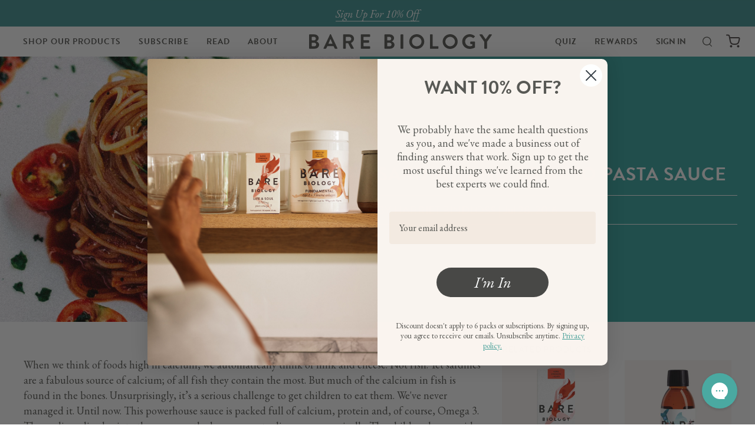

--- FILE ---
content_type: text/html; charset=utf-8
request_url: https://www.barebiology.com/blogs/news/sardine-and-tomato-pasta-sauce-1
body_size: 54078
content:
<!doctype html>
  <html class="no-js no-touch supports-no-cookies" lang="en">
    <head>
    <script>
  // Google Consent Mode V2 integration script from Consentmo GDPR
  window.isenseRules = {};
  window.isenseRules.gcm = {
      gcmVersion: 2,
      integrationVersion: 2,
      initialState: 7,
      adsDataRedaction: true,
      urlPassthrough: true,
      storage: { ad_personalization: "granted", ad_storage: "granted", ad_user_data: "granted", analytics_storage: "granted", functionality_storage: "granted", personalization_storage: "granted", security_storage: "granted", wait_for_update: 500 }
  };
  window.isenseRules.initializeGcm = function (rules) {
    let initialState = rules.initialState;
    let analyticsBlocked = initialState === 0 || initialState === 3 || initialState === 6 || initialState === 7;
    let marketingBlocked = initialState === 0 || initialState === 2 || initialState === 5 || initialState === 7;
    let functionalityBlocked = initialState === 4 || initialState === 5 || initialState === 6 || initialState === 7;

    let gdprCache = localStorage.getItem('gdprCache') ? JSON.parse(localStorage.getItem('gdprCache')) : null;
    if (gdprCache && typeof gdprCache.updatedPreferences !== "undefined") {
      let updatedPreferences = gdprCache && typeof gdprCache.updatedPreferences !== "undefined" ? gdprCache.updatedPreferences : null;
      analyticsBlocked = parseInt(updatedPreferences.indexOf('analytics')) > -1;
      marketingBlocked = parseInt(updatedPreferences.indexOf('marketing')) > -1;
      functionalityBlocked = parseInt(updatedPreferences.indexOf('functionality')) > -1;
    }
    
    isenseRules.gcm = {
      ...rules,
      storage: {
        ad_personalization: marketingBlocked ? "denied" : "granted",
        ad_storage: marketingBlocked ? "denied" : "granted",
        ad_user_data: marketingBlocked ? "denied" : "granted",
        analytics_storage: analyticsBlocked ? "denied" : "granted",
        functionality_storage: functionalityBlocked ? "denied" : "granted",
        personalization_storage: functionalityBlocked ? "denied" : "granted",
        security_storage: "granted",
        wait_for_update: 500
      },
    };
  }

  // Google Consent Mode - initialization start
  window.isenseRules.initializeGcm({
    ...window.isenseRules.gcm,
    adsDataRedaction: true,
    urlPassthrough: true,
    initialState: 7
  });

  /*
  * initialState acceptable values:
  * 0 - Set both ad_storage and analytics_storage to denied
  * 1 - Set all categories to granted
  * 2 - Set only ad_storage to denied
  * 3 - Set only analytics_storage to denied
  * 4 - Set only functionality_storage to denied
  * 5 - Set both ad_storage and functionality_storage to denied
  * 6 - Set both analytics_storage and functionality_storage to denied
  * 7 - Set all categories to denied
  */

  window.dataLayer = window.dataLayer || [];
  function gtag() { window.dataLayer.push(arguments); }
  gtag("consent", "default", isenseRules.gcm.storage);
  isenseRules.gcm.adsDataRedaction && gtag("set", "ads_data_redaction", isenseRules.gcm.adsDataRedaction);
  isenseRules.gcm.urlPassthrough && gtag("set", "url_passthrough", isenseRules.gcm.urlPassthrough);
</script>
<link rel="preload" as="image" href="//www.barebiology.com/cdn/shop/articles/spagetti-in-tomato-sauce_01e196cd-9cdc-46bb-a804-a5dd7c5819cd.jpg?v=1765388630&width=725" media="(max-width: 480px)">
        <link rel="preload" as="image" href="//www.barebiology.com/cdn/shop/articles/spagetti-in-tomato-sauce_01e196cd-9cdc-46bb-a804-a5dd7c5819cd.jpg?v=1765388630&width=1000" media="(min-width: 481px)">
  <script>
  /* >> TriplePixel :: start*/
  window.TriplePixelData={TripleName:"bare-biology.myshopify.com",ver:"2.12",plat:"SHOPIFY",isHeadless:false},function(W,H,A,L,E,_,B,N){function O(U,T,P,H,R){void 0===R&&(R=!1),H=new XMLHttpRequest,P?(H.open("POST",U,!0),H.setRequestHeader("Content-Type","text/plain")):H.open("GET",U,!0),H.send(JSON.stringify(P||{})),H.onreadystatechange=function(){4===H.readyState&&200===H.status?(R=H.responseText,U.includes(".txt")?eval(R):P||(N[B]=R)):(299<H.status||H.status<200)&&T&&!R&&(R=!0,O(U,T-1,P))}}if(N=window,!N[H+"sn"]){N[H+"sn"]=1,L=function(){return Date.now().toString(36)+"_"+Math.random().toString(36)};try{A.setItem(H,1+(0|A.getItem(H)||0)),(E=JSON.parse(A.getItem(H+"U")||"[]")).push({u:location.href,r:document.referrer,t:Date.now(),id:L()}),A.setItem(H+"U",JSON.stringify(E))}catch(e){}var i,m,p;A.getItem('"!nC`')||(_=A,A=N,A[H]||(E=A[H]=function(t,e,a){return void 0===a&&(a=[]),"State"==t?E.s:(W=L(),(E._q=E._q||[]).push([W,t,e].concat(a)),W)},E.s="Installed",E._q=[],E.ch=W,B="configSecurityConfModel",N[B]=1,O("https://conf.config-security.com/model",5),i=L(),m=A[atob("c2NyZWVu")],_.setItem("di_pmt_wt",i),p={id:i,action:"profile",avatar:_.getItem("auth-security_rand_salt_"),time:m[atob("d2lkdGg=")]+":"+m[atob("aGVpZ2h0")],host:A.TriplePixelData.TripleName,plat:A.TriplePixelData.plat,url:window.location.href,ref:document.referrer,ver:A.TriplePixelData.ver},O("https://api.config-security.com/event",5,p),O("https://whale.camera/live/dot.txt",5)))}}("","TriplePixel",localStorage);
  /* << TriplePixel :: end*/
  </script>
   <meta charset="UTF-8">

  
  
      <!-- Helpers ================================================== -->
      <link rel="canonical" href="https://www.barebiology.com/blogs/news/sardine-and-tomato-pasta-sauce-1">
      <meta
        name="viewport"
        id="viewport"
        content="width=device-width, initial-scale=1.0"
      >
      <meta name="theme-color" content="">
      <link rel="apple-touch-icon" href="//www.barebiology.com/cdn/shop/t/111/assets/apple-touch-icon.png?v=77681">
  
      <!-- ======================= Broadcast Theme V3.3.1 ========================= -->
      
      
      
      <!-- Font Loading - Brandon Grotesque (Typekit) and EB Garamond (self-hosted) -->
      <link rel="preconnect" href="https://use.typekit.net" crossorigin="anonymous">
      <link rel="preconnect" href="https://p.typekit.net" crossorigin="anonymous">
      <link rel="stylesheet" rel="preload" href="https://use.typekit.net/fmh1wsp.css">
      <link href="//www.barebiology.com/cdn/shop/t/111/assets/eb-garamond-regular.woff2?v=45900455928656779591767949428" as="font" type="font/woff2" crossorigin="anonymous" rel="preload">
      <link href="//www.barebiology.com/cdn/shop/t/111/assets/eb-garamond-italic.woff2?v=163048201021295050021767949427" as="font" type="font/woff2" crossorigin="anonymous" rel="preload">
      <style>
        @font-face {
          font-family: 'EB Garamond';
          font-style: normal;
          font-weight: 400 800;
          font-display: swap;
          src: url(//www.barebiology.com/cdn/shop/t/111/assets/eb-garamond-regular.woff2?v=45900455928656779591767949428) format('woff2');
        }
        @font-face {
          font-family: 'EB Garamond';
          font-style: italic;
          font-weight: 400 800;
          font-display: swap;
          src: url(//www.barebiology.com/cdn/shop/t/111/assets/eb-garamond-italic.woff2?v=163048201021295050021767949427) format('woff2');
        }
      </style>
  
      <link href="//www.barebiology.com/cdn/shop/t/111/assets/vendor.js?v=2697066077248885501727343532" as="script" rel="preload">
      <link href="//www.barebiology.com/cdn/shop/t/111/assets/theme.js?v=180497994787170858991764846082" as="script" rel="preload">
      <link href="//www.barebiology.com/cdn/shop/t/111/assets/theme.css?v=62299677996291277511765795500" rel="stylesheet" type="text/css" media="all" />

     <style>
       /* New font implementation */
       body {
         color: #595955;
         color: var(---color-text);
       }
       
       /* Ensure headings use Brandon Grotesque */
       h1, h2, h3, h4, h5, h6,
       .h1, .h2, .h3, .h4, .h5, .h6 {
         font-family: 'brandon-grotesque', georgia, serif;
         font-family: var(---font-stack-heading);
       }
       
       /* Ensure body text uses EB Garamond */
       body, p, span, div, li, td, th, label, input, textarea, select {
         font-family: 'EB Garamond', serif;
         font-family: var(---font-stack-body);
       }

       /* Font Utility */
.header-font, .header-font p {
  font-family: var(---font-stack-heading);
}
.body-font, .body-font p {
  font-family: var(---font-stack-body);
}
     </style>
  
  
      
        <link rel="shortcut icon" href="//www.barebiology.com/cdn/shop/files/favicon_430x-p_32x32.png?v=1759920423" type="image/png">
      
  
      <!-- Title and description ================================================ -->
      
  
        
    
      <title>
      
      
      Sneaky (Omega-3) Sardine And Tomato Pasta | Bare Biology
      
      
      
    </title>
  
      
        
          <meta name="description" content="When we think of foods high in calcium we always think of milk and cheese. Not fish. Sardines are a great source of calcium for kids. Try this recipe.">
        
      
  
      <meta property="og:site_name" content="Bare Biology">
<meta property="og:url" content="https://www.barebiology.com/blogs/news/sardine-and-tomato-pasta-sauce-1">
<meta property="og:title" content="Sneaky (Omega-3) Sardine And Tomato Pasta | Bare Biology">
<meta property="og:type" content="article">
<meta property="og:description" content="When we think of foods high in calcium we always think of milk and cheese. Not fish. Sardines are a great source of calcium for kids. Try this recipe."><meta property="og:image" content="http://www.barebiology.com/cdn/shop/articles/spagetti-in-tomato-sauce_01e196cd-9cdc-46bb-a804-a5dd7c5819cd.jpg?v=1765388630">
  <meta property="og:image:secure_url" content="https://www.barebiology.com/cdn/shop/articles/spagetti-in-tomato-sauce_01e196cd-9cdc-46bb-a804-a5dd7c5819cd.jpg?v=1765388630">
  <meta property="og:image:width" content="1290">
  <meta property="og:image:height" content="645"><meta name="twitter:card" content="summary_large_image">
<meta name="twitter:title" content="Sneaky (Omega-3) Sardine And Tomato Pasta | Bare Biology">
<meta name="twitter:description" content="When we think of foods high in calcium we always think of milk and cheese. Not fish. Sardines are a great source of calcium for kids. Try this recipe.">
  
      <!-- CSS ================================================================== -->
  
      
  
      



<style data-shopify>

:root {--scrollbar-width: 0px;


---color-video-bg: #f2f2f2;


---color-bg: #ffffff;
---color-bg-secondary: #f4eae1;
---color-bg-rgb: 255, 255, 255;

---color-text-dark: #595955;
---color-text: #595955;
---color-text-light: #8b8b88;


/* === Opacity shades of grey ===*/
---color-a5:  rgba(89, 89, 85, 0.05);
---color-a10: rgba(89, 89, 85, 0.1);
---color-a15: rgba(89, 89, 85, 0.15);
---color-a20: rgba(89, 89, 85, 0.2);
---color-a25: rgba(89, 89, 85, 0.25);
---color-a30: rgba(89, 89, 85, 0.3);
---color-a35: rgba(89, 89, 85, 0.35);
---color-a40: rgba(89, 89, 85, 0.4);
---color-a45: rgba(89, 89, 85, 0.45);
---color-a50: rgba(89, 89, 85, 0.5);
---color-a55: rgba(89, 89, 85, 0.55);
---color-a60: rgba(89, 89, 85, 0.6);
---color-a65: rgba(89, 89, 85, 0.65);
---color-a70: rgba(89, 89, 85, 0.7);
---color-a75: rgba(89, 89, 85, 0.75);
---color-a80: rgba(89, 89, 85, 0.8);
---color-a85: rgba(89, 89, 85, 0.85);
---color-a90: rgba(89, 89, 85, 0.9);
---color-a95: rgba(89, 89, 85, 0.95);

---color-border: rgb(89, 89, 85);
---color-border-light: #9b9b99;
---color-border-hairline: #f7f7f7;
---color-border-dark: #252523;/* === Bright color ===*/
---color-primary: #ab8c52;
---color-primary-hover: #806430;
---color-primary-fade: rgba(171, 140, 82, 0.05);
---color-primary-fade-hover: rgba(171, 140, 82, 0.1);---color-primary-opposite: #ffffff;


/* === Secondary Color ===*/
---color-secondary: #4aa9a1;
---color-secondary-hover: #2a7c75;
---color-secondary-fade: rgba(74, 169, 161, 0.05);
---color-secondary-fade-hover: rgba(74, 169, 161, 0.1);---color-secondary-opposite: #ffffff;


/* === link Color ===*/
---color-link: #595955;
---color-link-hover: #595955;
---color-link-fade: rgba(89, 89, 85, 0.05);
---color-link-fade-hover: rgba(89, 89, 85, 0.1);---color-link-opposite: #ffffff;

/* ==== link arrows =====*/
---arrow-long: url('//www.barebiology.com/cdn/shop/t/111/assets/arrow-lrg.svg?v=15211049164222937431691469692');
---arrow-short: url('//www.barebiology.com/cdn/shop/t/111/assets/arrow-sml.svg?v=172822217624597420101691469698');


/* === Product grid sale tags ===*/
---color-sale-bg: #f9dee5;
---color-sale-text: #af7b88;---color-sale-text-secondary: #f9dee5;

/* === Product grid badges ===*/
---color-badge-bg: #ffffff;
---color-badge-text: #595955;

/* === Helper colors for form error states ===*/
---color-error: var(---color-primary);
---color-error-bg: var(---color-primary-fade);



  ---radius: 300px;
  ---radius-sm: 3px;


---color-announcement-bg: #ffffff;
---color-announcement-text: #ab8c52;
---color-announcement-border: #e6ddcb;

---color-header-bg: #ffffff;
---color-header-link: #595955;
---color-header-link-hover: #AB8C52;

---color-menu-bg: #ffffff;
---color-menu-border: #ffffff;
---color-menu-link: #595955;
---color-menu-link-hover: #AB8C52;
---color-submenu-bg: #ffffff;
---color-submenu-link: #595955;
---color-submenu-link-hover: #AB8C52;
---color-menu-transparent: #ffffff;

---color-footer-bg: #f4eae1;
---color-footer-text: #595955;
---color-footer-link: #595955;
---color-footer-link-hover: #4aa9a1;
---color-footer-border: rgba(0,0,0,0);

/* === Custom Cursor ===*/

--icon-zoom-in: url( "//www.barebiology.com/cdn/shop/t/111/assets/icon-zoom-in.svg?v=126996651526054293301680039830" );
--icon-zoom-out: url( "//www.barebiology.com/cdn/shop/t/111/assets/icon-zoom-out.svg?v=128675709041987423641680039833" );

/* === Typography ===*/
---product-grid-aspect-ratio: 100%;
---product-grid-size-piece: 10;


---font-weight-body: 400;
---font-weight-body-bold: 700;

---font-stack-body: 'EB Garamond', serif;
---font-style-body: ;
---font-adjust-body: 1.0;

---font-weight-heading: 600;
---font-stack-heading--bold: 'brandon-grotesque', georgia, serif;
---font-weight-heading-bold: 700;

---font-stack-heading: 'brandon-grotesque', georgia, serif;
---font-style-heading: normal;
---font-adjust-heading: 1.15;

--font-stack-heading--italic: 'brandon-grotesque', georgia, serif;
--font-style-heading--italic: italic;



---font-stack-nav: , ;
---font-style-nav: ;
---font-adjust-nav: 1.0;

---font-weight-nav: 400;
---font-weight-nav-bold: 700;

---font-size-base: 1.0rem;
---font-size-base-percent: 1.0;

---ico-select: url("//www.barebiology.com/cdn/shop/t/111/assets/ico-select.svg?v=115630813262522069291680039831");

/* === Parallax ===*/
---parallax-strength-min: 100.0%;
---parallax-strength-max: 110.0%;
}

</style>

      
      
        
          <link href="//www.barebiology.com/cdn/shop/t/111/assets/arq-custom-compressed.css?v=55526573334456218461768472533" rel="stylesheet" type="text/css" media="all" />
          <link href="//www.barebiology.com/cdn/shop/t/111/assets/kahunam.css?v=161880470423850495891768557046" rel="stylesheet" type="text/css" media="all" />
          
        
      


      <script>
        document.documentElement.className = document.documentElement.className.replace('no-js', 'js');

        
  
        let root = '/';
        if (root[root.length - 1] !== '/') {
          root = root + '/';
        } 
  
        window.theme = {
          routes: {
            root: root,
            cart: '/cart',
            cart_add_url: '/cart/add',
            product_recommendations_url: '/recommendations/products',
            search_url: '/search',
            addresses_url: '/account/addresses'
          },
          assets: {
            photoswipe: '//www.barebiology.com/cdn/shop/t/111/assets/photoswipe.js?v=108660782622152556431680039826',
            swatches: '//www.barebiology.com/cdn/shop/t/111/assets/swatches.json?v=140772240763402696901680039830',
            base: "//www.barebiology.com/cdn/shop/t/111/assets/",
            no_image: "//www.barebiology.com/cdn/shopifycloud/storefront/assets/no-image-2048-a2addb12_1024x.gif",
          },
          strings: {
            addToCart: "Add to cart",
            soldOut: "Sold Out",
            from: "From",
            preOrder: "Pre-order",
            sale: "Sale",
            subscription: "Subscription",
            unavailable: "Unavailable",
            unitPrice: "Unit price",
            unitPriceSeparator: "per",
            resultsFor: "Results for",
            noResultsFor: "No results for",
            shippingCalcSubmitButton: "Calculate shipping",
            shippingCalcSubmitButtonDisabled: "Calculating...",
            selectValue: "Select value",
            oneColor: "color",
            otherColor: "colors",
            upsellAddToCart: "Add",
            free: "Free"
          },
          settings: {
            customerLoggedIn: null ? true : false,
            cartDrawerEnabled: true,
            enableQuickAdd: true,
            enableAnimations: false,
            transparentHeader: false,
          },
          moneyFormat: false ? "£{{amount}} GBP" : "£{{amount}}",
          moneyWithCurrencyFormat: "£{{amount}} GBP",
          info: {
            name: 'Custom Theme by Arq Design Studio'
          },
          version: '3.3.1'
        };
      </script>
  
      
        <script src="//www.barebiology.com/cdn/shopifycloud/storefront/assets/themes_support/shopify_common-5f594365.js" defer></script>
      
  
      <!-- Theme Javascript ============================================================== -->
      
      <script src="//www.barebiology.com/cdn/shop/t/111/assets/vendor.js?v=2697066077248885501727343532" defer></script>
      <script src="//www.barebiology.com/cdn/shop/t/111/assets/theme.js?v=180497994787170858991764846082" defer></script>
  
      <!-- Shopify app scripts =========================================================== -->
      <script>
  !function(t,n){var e=n.loyaltylion||[];if(!e.isLoyaltyLion){n.loyaltylion=e,void 0===n.lion&&(n.lion=e),e.version=2,e.isLoyaltyLion=!0;var o=n.URLSearchParams,i=n.sessionStorage,r="ll_loader_revision",a=(new Date).toISOString().replace(/-/g,""),s="function"==typeof o?function(){try{var t=new o(n.location.search).get(r);return t&&i.setItem(r,t),i.getItem(r)}catch(t){return""}}():null;c("https://sdk.loyaltylion.net/static/2/"+a.slice(0,8)+"/loader"+(s?"-"+s:"")+".js");var l=!1;e.init=function(t){if(l)throw new Error("Cannot call lion.init more than once");l=!0;var n=e._token=t.token;if(!n)throw new Error("Token must be supplied to lion.init");var o=[];function i(t,n){t[n]=function(){o.push([n,Array.prototype.slice.call(arguments,0)])}}"_push configure bootstrap shutdown on removeListener authenticateCustomer".split(" ").forEach(function(t){i(e,t)}),c("https://sdk.loyaltylion.net/sdk/start/"+a.slice(0,11)+"/"+n+".js"),e._initData=t,e._buffer=o}}function c(n){var e=t.getElementsByTagName("script")[0],o=t.createElement("script");o.src=n,o.crossOrigin="",e.parentNode.insertBefore(o,e)}}(document,window);

  
    
      loyaltylion.init({ token: "39ccbee365ba6a01472ac9b7cd09f60c" });
    
  
</script>
  
      <!-- TrustBox script -->
      <script type="text/javascript" src="//widget.trustpilot.com/bootstrap/v5/tp.widget.bootstrap.min.js" defer></script>
      <!-- End TrustBox script -->
      <!-- Search Console Verification -->
      <meta name="google-site-verification" content="io4Hc7052GdGd2qQe808GU-Gm6qVcP3bkaTYwmVxp84">
      <!-- End Search Console Verification -->
      <!-- Google Schema Search Term ======================================================================= -->
      
  
      <!-- Google Schema Breadcrumbs ======================================================================= -->
      
      
        <!-- ARTICLE schema -->

          <script type="application/ld+json">
            [
              {"@context": "https://schema.org",
              "@type": "BreadcrumbList",
              "itemListElement": [{
                "@type": "ListItem",
                "position": 1,
                "name": "Home",
                "item": "https://www.barebiology.com"
              },{
                "@type": "ListItem",
                "position": 2,
                "name": "Blog",
                "item": "https://www.barebiology.com/blogs/news"
              },{
                "@type": "ListItem",
                "position": 3,
                "name": "Sardine and tomato pasta sauce",
                "item": "https://www.barebiology.com/blogs/news/sardine-and-tomato-pasta-sauce-1"
              }]
            }]
          </script>


      
  
      <!-- Google Schema Article ======================================================================= -->
      
        <script type="application/ld+json">
            {
              
            "@context": "https://schema.org",
            "@type": "Article",
            "mainEntityOfPage": {
              "@type": "WebPage",
              "@id": "/blogs/news/sardine-and-tomato-pasta-sauce-1"
            },
            "headline": "Sardine and tomato pasta sauce",
            "image": [
              "//www.barebiology.com/cdn/shop/articles/spagetti-in-tomato-sauce_01e196cd-9cdc-46bb-a804-a5dd7c5819cd_500x500_crop_center.jpg?v=1765388630",
              "//www.barebiology.com/cdn/shop/articles/spagetti-in-tomato-sauce_01e196cd-9cdc-46bb-a804-a5dd7c5819cd_640x480_crop_center.jpg?v=1765388630",
              "//www.barebiology.com/cdn/shop/articles/spagetti-in-tomato-sauce_01e196cd-9cdc-46bb-a804-a5dd7c5819cd_1280x720_crop_center.jpg?v=1765388630"
            ],
            "datePublished": "2016-07-28 18:59:00 +0100",
            "dateModified": "2025-12-10 17:43:50 +0000",
              "author": {
                "@type": "Person",
                "name": "Harriet Bindloss"
              },
                      
            "publisher": {
              "@type": "Organization",
              "name": "Bare Biology",
              "logo": {
                "@type": "ImageObject",
                "url": "//www.barebiology.com/cdn/shop/t/111/assets/logo.png?v=77681"
              }
            }
          }
        </script>
      
      <!-- Google Schema END ======================================================================= -->

    <script>window.performance && window.performance.mark && window.performance.mark('shopify.content_for_header.start');</script><meta name="google-site-verification" content="Kirbuu3o86nXsMdtzMAmDxbuFR0MC5AQ_I1n1eYaJhM">
<meta id="shopify-digital-wallet" name="shopify-digital-wallet" content="/2097232/digital_wallets/dialog">
<meta name="shopify-checkout-api-token" content="2cbc82ad3e7c00c114eccca2c063780d">
<meta id="in-context-paypal-metadata" data-shop-id="2097232" data-venmo-supported="false" data-environment="production" data-locale="en_US" data-paypal-v4="true" data-currency="GBP">
<link rel="alternate" type="application/atom+xml" title="Feed" href="http://feeds.feedburner.com/BareBiology-MelanieLawsonsBlog" />
<script async="async" src="/checkouts/internal/preloads.js?locale=en-GB"></script>
<link rel="preconnect" href="https://shop.app" crossorigin="anonymous">
<script async="async" src="https://shop.app/checkouts/internal/preloads.js?locale=en-GB&shop_id=2097232" crossorigin="anonymous"></script>
<script id="apple-pay-shop-capabilities" type="application/json">{"shopId":2097232,"countryCode":"GB","currencyCode":"GBP","merchantCapabilities":["supports3DS"],"merchantId":"gid:\/\/shopify\/Shop\/2097232","merchantName":"Bare Biology","requiredBillingContactFields":["postalAddress","email"],"requiredShippingContactFields":["postalAddress","email"],"shippingType":"shipping","supportedNetworks":["visa","maestro","masterCard","amex","discover","elo"],"total":{"type":"pending","label":"Bare Biology","amount":"1.00"},"shopifyPaymentsEnabled":true,"supportsSubscriptions":true}</script>
<script id="shopify-features" type="application/json">{"accessToken":"2cbc82ad3e7c00c114eccca2c063780d","betas":["rich-media-storefront-analytics"],"domain":"www.barebiology.com","predictiveSearch":true,"shopId":2097232,"locale":"en"}</script>
<script>var Shopify = Shopify || {};
Shopify.shop = "bare-biology.myshopify.com";
Shopify.locale = "en";
Shopify.currency = {"active":"GBP","rate":"1.0"};
Shopify.country = "GB";
Shopify.theme = {"name":"barebiology-shopify-theme\/main","id":133117444254,"schema_name":"Broadcast","schema_version":"3.3.1","theme_store_id":null,"role":"main"};
Shopify.theme.handle = "null";
Shopify.theme.style = {"id":null,"handle":null};
Shopify.cdnHost = "www.barebiology.com/cdn";
Shopify.routes = Shopify.routes || {};
Shopify.routes.root = "/";</script>
<script type="module">!function(o){(o.Shopify=o.Shopify||{}).modules=!0}(window);</script>
<script>!function(o){function n(){var o=[];function n(){o.push(Array.prototype.slice.apply(arguments))}return n.q=o,n}var t=o.Shopify=o.Shopify||{};t.loadFeatures=n(),t.autoloadFeatures=n()}(window);</script>
<script>
  window.ShopifyPay = window.ShopifyPay || {};
  window.ShopifyPay.apiHost = "shop.app\/pay";
  window.ShopifyPay.redirectState = null;
</script>
<script id="shop-js-analytics" type="application/json">{"pageType":"article"}</script>
<script defer="defer" async type="module" src="//www.barebiology.com/cdn/shopifycloud/shop-js/modules/v2/client.init-shop-cart-sync_C5BV16lS.en.esm.js"></script>
<script defer="defer" async type="module" src="//www.barebiology.com/cdn/shopifycloud/shop-js/modules/v2/chunk.common_CygWptCX.esm.js"></script>
<script type="module">
  await import("//www.barebiology.com/cdn/shopifycloud/shop-js/modules/v2/client.init-shop-cart-sync_C5BV16lS.en.esm.js");
await import("//www.barebiology.com/cdn/shopifycloud/shop-js/modules/v2/chunk.common_CygWptCX.esm.js");

  window.Shopify.SignInWithShop?.initShopCartSync?.({"fedCMEnabled":true,"windoidEnabled":true});

</script>
<script>
  window.Shopify = window.Shopify || {};
  if (!window.Shopify.featureAssets) window.Shopify.featureAssets = {};
  window.Shopify.featureAssets['shop-js'] = {"shop-cart-sync":["modules/v2/client.shop-cart-sync_ZFArdW7E.en.esm.js","modules/v2/chunk.common_CygWptCX.esm.js"],"init-fed-cm":["modules/v2/client.init-fed-cm_CmiC4vf6.en.esm.js","modules/v2/chunk.common_CygWptCX.esm.js"],"shop-button":["modules/v2/client.shop-button_tlx5R9nI.en.esm.js","modules/v2/chunk.common_CygWptCX.esm.js"],"shop-cash-offers":["modules/v2/client.shop-cash-offers_DOA2yAJr.en.esm.js","modules/v2/chunk.common_CygWptCX.esm.js","modules/v2/chunk.modal_D71HUcav.esm.js"],"init-windoid":["modules/v2/client.init-windoid_sURxWdc1.en.esm.js","modules/v2/chunk.common_CygWptCX.esm.js"],"shop-toast-manager":["modules/v2/client.shop-toast-manager_ClPi3nE9.en.esm.js","modules/v2/chunk.common_CygWptCX.esm.js"],"init-shop-email-lookup-coordinator":["modules/v2/client.init-shop-email-lookup-coordinator_B8hsDcYM.en.esm.js","modules/v2/chunk.common_CygWptCX.esm.js"],"init-shop-cart-sync":["modules/v2/client.init-shop-cart-sync_C5BV16lS.en.esm.js","modules/v2/chunk.common_CygWptCX.esm.js"],"avatar":["modules/v2/client.avatar_BTnouDA3.en.esm.js"],"pay-button":["modules/v2/client.pay-button_FdsNuTd3.en.esm.js","modules/v2/chunk.common_CygWptCX.esm.js"],"init-customer-accounts":["modules/v2/client.init-customer-accounts_DxDtT_ad.en.esm.js","modules/v2/client.shop-login-button_C5VAVYt1.en.esm.js","modules/v2/chunk.common_CygWptCX.esm.js","modules/v2/chunk.modal_D71HUcav.esm.js"],"init-shop-for-new-customer-accounts":["modules/v2/client.init-shop-for-new-customer-accounts_ChsxoAhi.en.esm.js","modules/v2/client.shop-login-button_C5VAVYt1.en.esm.js","modules/v2/chunk.common_CygWptCX.esm.js","modules/v2/chunk.modal_D71HUcav.esm.js"],"shop-login-button":["modules/v2/client.shop-login-button_C5VAVYt1.en.esm.js","modules/v2/chunk.common_CygWptCX.esm.js","modules/v2/chunk.modal_D71HUcav.esm.js"],"init-customer-accounts-sign-up":["modules/v2/client.init-customer-accounts-sign-up_CPSyQ0Tj.en.esm.js","modules/v2/client.shop-login-button_C5VAVYt1.en.esm.js","modules/v2/chunk.common_CygWptCX.esm.js","modules/v2/chunk.modal_D71HUcav.esm.js"],"shop-follow-button":["modules/v2/client.shop-follow-button_Cva4Ekp9.en.esm.js","modules/v2/chunk.common_CygWptCX.esm.js","modules/v2/chunk.modal_D71HUcav.esm.js"],"checkout-modal":["modules/v2/client.checkout-modal_BPM8l0SH.en.esm.js","modules/v2/chunk.common_CygWptCX.esm.js","modules/v2/chunk.modal_D71HUcav.esm.js"],"lead-capture":["modules/v2/client.lead-capture_Bi8yE_yS.en.esm.js","modules/v2/chunk.common_CygWptCX.esm.js","modules/v2/chunk.modal_D71HUcav.esm.js"],"shop-login":["modules/v2/client.shop-login_D6lNrXab.en.esm.js","modules/v2/chunk.common_CygWptCX.esm.js","modules/v2/chunk.modal_D71HUcav.esm.js"],"payment-terms":["modules/v2/client.payment-terms_CZxnsJam.en.esm.js","modules/v2/chunk.common_CygWptCX.esm.js","modules/v2/chunk.modal_D71HUcav.esm.js"]};
</script>
<script>(function() {
  var isLoaded = false;
  function asyncLoad() {
    if (isLoaded) return;
    isLoaded = true;
    var urls = ["https:\/\/ecommplugins-scripts.trustpilot.com\/v2.1\/js\/header.min.js?settings=eyJrZXkiOiJpdGt4TEJsZEVQcDFRSU00IiwicyI6InNrdSJ9\u0026shop=bare-biology.myshopify.com","https:\/\/ecommplugins-trustboxsettings.trustpilot.com\/bare-biology.myshopify.com.js?settings=1722000407924\u0026shop=bare-biology.myshopify.com","https:\/\/d23dclunsivw3h.cloudfront.net\/redirect-app.js?shop=bare-biology.myshopify.com","https:\/\/config.gorgias.chat\/bundle-loader\/01GYCBXM037BDD2G5Z9BXDHYV3?source=shopify1click\u0026shop=bare-biology.myshopify.com","https:\/\/str.rise-ai.com\/?shop=bare-biology.myshopify.com","https:\/\/strn.rise-ai.com\/?shop=bare-biology.myshopify.com","https:\/\/cdn.9gtb.com\/loader.js?g_cvt_id=9c936d87-e2b4-4b91-9c28-6ac9feae7006\u0026shop=bare-biology.myshopify.com"];
    for (var i = 0; i < urls.length; i++) {
      var s = document.createElement('script');
      s.type = 'text/javascript';
      s.async = true;
      s.src = urls[i];
      var x = document.getElementsByTagName('script')[0];
      x.parentNode.insertBefore(s, x);
    }
  };
  if(window.attachEvent) {
    window.attachEvent('onload', asyncLoad);
  } else {
    window.addEventListener('load', asyncLoad, false);
  }
})();</script>
<script id="__st">var __st={"a":2097232,"offset":0,"reqid":"ca466471-ae11-44d1-b73d-a00b07e178bc-1768728856","pageurl":"www.barebiology.com\/blogs\/news\/sardine-and-tomato-pasta-sauce-1","s":"articles-131272513","u":"7cf67e84dc97","p":"article","rtyp":"article","rid":131272513};</script>
<script>window.ShopifyPaypalV4VisibilityTracking = true;</script>
<script id="captcha-bootstrap">!function(){'use strict';const t='contact',e='account',n='new_comment',o=[[t,t],['blogs',n],['comments',n],[t,'customer']],c=[[e,'customer_login'],[e,'guest_login'],[e,'recover_customer_password'],[e,'create_customer']],r=t=>t.map((([t,e])=>`form[action*='/${t}']:not([data-nocaptcha='true']) input[name='form_type'][value='${e}']`)).join(','),a=t=>()=>t?[...document.querySelectorAll(t)].map((t=>t.form)):[];function s(){const t=[...o],e=r(t);return a(e)}const i='password',u='form_key',d=['recaptcha-v3-token','g-recaptcha-response','h-captcha-response',i],f=()=>{try{return window.sessionStorage}catch{return}},m='__shopify_v',_=t=>t.elements[u];function p(t,e,n=!1){try{const o=window.sessionStorage,c=JSON.parse(o.getItem(e)),{data:r}=function(t){const{data:e,action:n}=t;return t[m]||n?{data:e,action:n}:{data:t,action:n}}(c);for(const[e,n]of Object.entries(r))t.elements[e]&&(t.elements[e].value=n);n&&o.removeItem(e)}catch(o){console.error('form repopulation failed',{error:o})}}const l='form_type',E='cptcha';function T(t){t.dataset[E]=!0}const w=window,h=w.document,L='Shopify',v='ce_forms',y='captcha';let A=!1;((t,e)=>{const n=(g='f06e6c50-85a8-45c8-87d0-21a2b65856fe',I='https://cdn.shopify.com/shopifycloud/storefront-forms-hcaptcha/ce_storefront_forms_captcha_hcaptcha.v1.5.2.iife.js',D={infoText:'Protected by hCaptcha',privacyText:'Privacy',termsText:'Terms'},(t,e,n)=>{const o=w[L][v],c=o.bindForm;if(c)return c(t,g,e,D).then(n);var r;o.q.push([[t,g,e,D],n]),r=I,A||(h.body.append(Object.assign(h.createElement('script'),{id:'captcha-provider',async:!0,src:r})),A=!0)});var g,I,D;w[L]=w[L]||{},w[L][v]=w[L][v]||{},w[L][v].q=[],w[L][y]=w[L][y]||{},w[L][y].protect=function(t,e){n(t,void 0,e),T(t)},Object.freeze(w[L][y]),function(t,e,n,w,h,L){const[v,y,A,g]=function(t,e,n){const i=e?o:[],u=t?c:[],d=[...i,...u],f=r(d),m=r(i),_=r(d.filter((([t,e])=>n.includes(e))));return[a(f),a(m),a(_),s()]}(w,h,L),I=t=>{const e=t.target;return e instanceof HTMLFormElement?e:e&&e.form},D=t=>v().includes(t);t.addEventListener('submit',(t=>{const e=I(t);if(!e)return;const n=D(e)&&!e.dataset.hcaptchaBound&&!e.dataset.recaptchaBound,o=_(e),c=g().includes(e)&&(!o||!o.value);(n||c)&&t.preventDefault(),c&&!n&&(function(t){try{if(!f())return;!function(t){const e=f();if(!e)return;const n=_(t);if(!n)return;const o=n.value;o&&e.removeItem(o)}(t);const e=Array.from(Array(32),(()=>Math.random().toString(36)[2])).join('');!function(t,e){_(t)||t.append(Object.assign(document.createElement('input'),{type:'hidden',name:u})),t.elements[u].value=e}(t,e),function(t,e){const n=f();if(!n)return;const o=[...t.querySelectorAll(`input[type='${i}']`)].map((({name:t})=>t)),c=[...d,...o],r={};for(const[a,s]of new FormData(t).entries())c.includes(a)||(r[a]=s);n.setItem(e,JSON.stringify({[m]:1,action:t.action,data:r}))}(t,e)}catch(e){console.error('failed to persist form',e)}}(e),e.submit())}));const S=(t,e)=>{t&&!t.dataset[E]&&(n(t,e.some((e=>e===t))),T(t))};for(const o of['focusin','change'])t.addEventListener(o,(t=>{const e=I(t);D(e)&&S(e,y())}));const B=e.get('form_key'),M=e.get(l),P=B&&M;t.addEventListener('DOMContentLoaded',(()=>{const t=y();if(P)for(const e of t)e.elements[l].value===M&&p(e,B);[...new Set([...A(),...v().filter((t=>'true'===t.dataset.shopifyCaptcha))])].forEach((e=>S(e,t)))}))}(h,new URLSearchParams(w.location.search),n,t,e,['guest_login'])})(!0,!0)}();</script>
<script integrity="sha256-4kQ18oKyAcykRKYeNunJcIwy7WH5gtpwJnB7kiuLZ1E=" data-source-attribution="shopify.loadfeatures" defer="defer" src="//www.barebiology.com/cdn/shopifycloud/storefront/assets/storefront/load_feature-a0a9edcb.js" crossorigin="anonymous"></script>
<script crossorigin="anonymous" defer="defer" src="//www.barebiology.com/cdn/shopifycloud/storefront/assets/shopify_pay/storefront-65b4c6d7.js?v=20250812"></script>
<script data-source-attribution="shopify.dynamic_checkout.dynamic.init">var Shopify=Shopify||{};Shopify.PaymentButton=Shopify.PaymentButton||{isStorefrontPortableWallets:!0,init:function(){window.Shopify.PaymentButton.init=function(){};var t=document.createElement("script");t.src="https://www.barebiology.com/cdn/shopifycloud/portable-wallets/latest/portable-wallets.en.js",t.type="module",document.head.appendChild(t)}};
</script>
<script data-source-attribution="shopify.dynamic_checkout.buyer_consent">
  function portableWalletsHideBuyerConsent(e){var t=document.getElementById("shopify-buyer-consent"),n=document.getElementById("shopify-subscription-policy-button");t&&n&&(t.classList.add("hidden"),t.setAttribute("aria-hidden","true"),n.removeEventListener("click",e))}function portableWalletsShowBuyerConsent(e){var t=document.getElementById("shopify-buyer-consent"),n=document.getElementById("shopify-subscription-policy-button");t&&n&&(t.classList.remove("hidden"),t.removeAttribute("aria-hidden"),n.addEventListener("click",e))}window.Shopify?.PaymentButton&&(window.Shopify.PaymentButton.hideBuyerConsent=portableWalletsHideBuyerConsent,window.Shopify.PaymentButton.showBuyerConsent=portableWalletsShowBuyerConsent);
</script>
<script data-source-attribution="shopify.dynamic_checkout.cart.bootstrap">document.addEventListener("DOMContentLoaded",(function(){function t(){return document.querySelector("shopify-accelerated-checkout-cart, shopify-accelerated-checkout")}if(t())Shopify.PaymentButton.init();else{new MutationObserver((function(e,n){t()&&(Shopify.PaymentButton.init(),n.disconnect())})).observe(document.body,{childList:!0,subtree:!0})}}));
</script>
<link id="shopify-accelerated-checkout-styles" rel="stylesheet" media="screen" href="https://www.barebiology.com/cdn/shopifycloud/portable-wallets/latest/accelerated-checkout-backwards-compat.css" crossorigin="anonymous">
<style id="shopify-accelerated-checkout-cart">
        #shopify-buyer-consent {
  margin-top: 1em;
  display: inline-block;
  width: 100%;
}

#shopify-buyer-consent.hidden {
  display: none;
}

#shopify-subscription-policy-button {
  background: none;
  border: none;
  padding: 0;
  text-decoration: underline;
  font-size: inherit;
  cursor: pointer;
}

#shopify-subscription-policy-button::before {
  box-shadow: none;
}

      </style>

<script>window.performance && window.performance.mark && window.performance.mark('shopify.content_for_header.end');</script>
  
      <script src="//www.barebiology.com/cdn/shop/t/111/assets/jquery.min.js?v=183122045699940712551747048049" defer></script>
    
      
  
      <script>
        if (window.location.pathname.startsWith('/tools/recurring')) {
          window.location.href = '/a/account/login';
        }
      </script>

        <script>
    window.Shopify = window.Shopify || {theme: {id: 133117444254, role: 'main' } };
    window._template = {
      directory: "",
      name: "article",
      suffix: ""
    };
  </script>

  
    <script type="module" fetchpriority="low" src="https://cdn.intelligems.io/esm/49d031808aa7/bundle.js" async></script>
  
  
      <script>
        window.videowiseShadow = {
          mode: 'open',
          assets: [{ 
            type: 'style', 
            src: '//www.barebiology.com/cdn/shop/t/111/assets/videowise-custom.css?v=71177878297626582611767949429', 
          }]
        };
      </script>

      
<!-- BEGIN app block: shopify://apps/consentmo-gdpr/blocks/gdpr_cookie_consent/4fbe573f-a377-4fea-9801-3ee0858cae41 -->


<!-- END app block --><!-- BEGIN app block: shopify://apps/klaviyo-email-marketing-sms/blocks/klaviyo-onsite-embed/2632fe16-c075-4321-a88b-50b567f42507 -->












  <script async src="https://static.klaviyo.com/onsite/js/QKVW4Z/klaviyo.js?company_id=QKVW4Z"></script>
  <script>!function(){if(!window.klaviyo){window._klOnsite=window._klOnsite||[];try{window.klaviyo=new Proxy({},{get:function(n,i){return"push"===i?function(){var n;(n=window._klOnsite).push.apply(n,arguments)}:function(){for(var n=arguments.length,o=new Array(n),w=0;w<n;w++)o[w]=arguments[w];var t="function"==typeof o[o.length-1]?o.pop():void 0,e=new Promise((function(n){window._klOnsite.push([i].concat(o,[function(i){t&&t(i),n(i)}]))}));return e}}})}catch(n){window.klaviyo=window.klaviyo||[],window.klaviyo.push=function(){var n;(n=window._klOnsite).push.apply(n,arguments)}}}}();</script>

  




  <script>
    window.klaviyoReviewsProductDesignMode = false
  </script>







<!-- END app block --><!-- BEGIN app block: shopify://apps/okendo/blocks/theme-settings/bb689e69-ea70-4661-8fb7-ad24a2e23c29 --><!-- BEGIN app snippet: header-metafields -->










    <style data-oke-reviews-version="0.83.9" type="text/css" data-href="https://d3hw6dc1ow8pp2.cloudfront.net/reviews-widget-plus/css/okendo-reviews-styles.9d163ae1.css"></style><style data-oke-reviews-version="0.83.9" type="text/css" data-href="https://d3hw6dc1ow8pp2.cloudfront.net/reviews-widget-plus/css/modules/okendo-star-rating.4cb378a8.css"></style><style data-oke-reviews-version="0.83.9" type="text/css" data-href="https://d3hw6dc1ow8pp2.cloudfront.net/reviews-widget-plus/css/modules/okendo-reviews-keywords.0942444f.css"></style><style data-oke-reviews-version="0.83.9" type="text/css" data-href="https://d3hw6dc1ow8pp2.cloudfront.net/reviews-widget-plus/css/modules/okendo-reviews-summary.a0c9d7d6.css"></style><style type="text/css">.okeReviews[data-oke-container],div.okeReviews{font-size:14px;font-size:var(--oke-text-regular);font-weight:400;font-family:var(--oke-text-fontFamily);line-height:1.6}.okeReviews[data-oke-container] *,.okeReviews[data-oke-container] :after,.okeReviews[data-oke-container] :before,div.okeReviews *,div.okeReviews :after,div.okeReviews :before{box-sizing:border-box}.okeReviews[data-oke-container] h1,.okeReviews[data-oke-container] h2,.okeReviews[data-oke-container] h3,.okeReviews[data-oke-container] h4,.okeReviews[data-oke-container] h5,.okeReviews[data-oke-container] h6,div.okeReviews h1,div.okeReviews h2,div.okeReviews h3,div.okeReviews h4,div.okeReviews h5,div.okeReviews h6{font-size:1em;font-weight:400;line-height:1.4;margin:0}.okeReviews[data-oke-container] ul,div.okeReviews ul{padding:0;margin:0}.okeReviews[data-oke-container] li,div.okeReviews li{list-style-type:none;padding:0}.okeReviews[data-oke-container] p,div.okeReviews p{line-height:1.8;margin:0 0 4px}.okeReviews[data-oke-container] p:last-child,div.okeReviews p:last-child{margin-bottom:0}.okeReviews[data-oke-container] a,div.okeReviews a{text-decoration:none;color:inherit}.okeReviews[data-oke-container] button,div.okeReviews button{border-radius:0;border:0;box-shadow:none;margin:0;width:auto;min-width:auto;padding:0;background-color:transparent;min-height:auto}.okeReviews[data-oke-container] button,.okeReviews[data-oke-container] input,.okeReviews[data-oke-container] select,.okeReviews[data-oke-container] textarea,div.okeReviews button,div.okeReviews input,div.okeReviews select,div.okeReviews textarea{font-family:inherit;font-size:1em}.okeReviews[data-oke-container] label,.okeReviews[data-oke-container] select,div.okeReviews label,div.okeReviews select{display:inline}.okeReviews[data-oke-container] select,div.okeReviews select{width:auto}.okeReviews[data-oke-container] article,.okeReviews[data-oke-container] aside,div.okeReviews article,div.okeReviews aside{margin:0}.okeReviews[data-oke-container] table,div.okeReviews table{background:transparent;border:0;border-collapse:collapse;border-spacing:0;font-family:inherit;font-size:1em;table-layout:auto}.okeReviews[data-oke-container] table td,.okeReviews[data-oke-container] table th,.okeReviews[data-oke-container] table tr,div.okeReviews table td,div.okeReviews table th,div.okeReviews table tr{border:0;font-family:inherit;font-size:1em}.okeReviews[data-oke-container] table td,.okeReviews[data-oke-container] table th,div.okeReviews table td,div.okeReviews table th{background:transparent;font-weight:400;letter-spacing:normal;padding:0;text-align:left;text-transform:none;vertical-align:middle}.okeReviews[data-oke-container] table tr:hover td,.okeReviews[data-oke-container] table tr:hover th,div.okeReviews table tr:hover td,div.okeReviews table tr:hover th{background:transparent}.okeReviews[data-oke-container] fieldset,div.okeReviews fieldset{border:0;padding:0;margin:0;min-width:0}.okeReviews[data-oke-container] img,.okeReviews[data-oke-container] svg,div.okeReviews img,div.okeReviews svg{max-width:none}.okeReviews[data-oke-container] div:empty,div.okeReviews div:empty{display:block}.okeReviews[data-oke-container] .oke-icon:before,div.okeReviews .oke-icon:before{font-family:oke-widget-icons!important;font-style:normal;font-weight:400;font-variant:normal;text-transform:none;line-height:1;-webkit-font-smoothing:antialiased;-moz-osx-font-smoothing:grayscale;color:inherit}.okeReviews[data-oke-container] .oke-icon--select-arrow:before,div.okeReviews .oke-icon--select-arrow:before{content:""}.okeReviews[data-oke-container] .oke-icon--loading:before,div.okeReviews .oke-icon--loading:before{content:""}.okeReviews[data-oke-container] .oke-icon--pencil:before,div.okeReviews .oke-icon--pencil:before{content:""}.okeReviews[data-oke-container] .oke-icon--filter:before,div.okeReviews .oke-icon--filter:before{content:""}.okeReviews[data-oke-container] .oke-icon--play:before,div.okeReviews .oke-icon--play:before{content:""}.okeReviews[data-oke-container] .oke-icon--tick-circle:before,div.okeReviews .oke-icon--tick-circle:before{content:""}.okeReviews[data-oke-container] .oke-icon--chevron-left:before,div.okeReviews .oke-icon--chevron-left:before{content:""}.okeReviews[data-oke-container] .oke-icon--chevron-right:before,div.okeReviews .oke-icon--chevron-right:before{content:""}.okeReviews[data-oke-container] .oke-icon--thumbs-down:before,div.okeReviews .oke-icon--thumbs-down:before{content:""}.okeReviews[data-oke-container] .oke-icon--thumbs-up:before,div.okeReviews .oke-icon--thumbs-up:before{content:""}.okeReviews[data-oke-container] .oke-icon--close:before,div.okeReviews .oke-icon--close:before{content:""}.okeReviews[data-oke-container] .oke-icon--chevron-up:before,div.okeReviews .oke-icon--chevron-up:before{content:""}.okeReviews[data-oke-container] .oke-icon--chevron-down:before,div.okeReviews .oke-icon--chevron-down:before{content:""}.okeReviews[data-oke-container] .oke-icon--star:before,div.okeReviews .oke-icon--star:before{content:""}.okeReviews[data-oke-container] .oke-icon--magnifying-glass:before,div.okeReviews .oke-icon--magnifying-glass:before{content:""}@font-face{font-family:oke-widget-icons;src:url(https://d3hw6dc1ow8pp2.cloudfront.net/reviews-widget-plus/fonts/oke-widget-icons.ttf) format("truetype"),url(https://d3hw6dc1ow8pp2.cloudfront.net/reviews-widget-plus/fonts/oke-widget-icons.woff) format("woff"),url(https://d3hw6dc1ow8pp2.cloudfront.net/reviews-widget-plus/img/oke-widget-icons.bc0d6b0a.svg) format("svg");font-weight:400;font-style:normal;font-display:block}.okeReviews[data-oke-container] .oke-button,div.okeReviews .oke-button{display:inline-block;border-style:solid;border-color:var(--oke-button-borderColor);border-width:var(--oke-button-borderWidth);background-color:var(--oke-button-backgroundColor);line-height:1;padding:12px 24px;margin:0;border-radius:var(--oke-button-borderRadius);color:var(--oke-button-textColor);text-align:center;position:relative;font-weight:var(--oke-button-fontWeight);font-size:var(--oke-button-fontSize);font-family:var(--oke-button-fontFamily);outline:0}.okeReviews[data-oke-container] .oke-button-text,.okeReviews[data-oke-container] .oke-button .oke-icon,div.okeReviews .oke-button-text,div.okeReviews .oke-button .oke-icon{line-height:1}.okeReviews[data-oke-container] .oke-button.oke-is-loading,div.okeReviews .oke-button.oke-is-loading{position:relative}.okeReviews[data-oke-container] .oke-button.oke-is-loading:before,div.okeReviews .oke-button.oke-is-loading:before{font-family:oke-widget-icons!important;font-style:normal;font-weight:400;font-variant:normal;text-transform:none;line-height:1;-webkit-font-smoothing:antialiased;-moz-osx-font-smoothing:grayscale;content:"";color:undefined;font-size:12px;display:inline-block;animation:oke-spin 1s linear infinite;position:absolute;width:12px;height:12px;top:0;left:0;bottom:0;right:0;margin:auto}.okeReviews[data-oke-container] .oke-button.oke-is-loading>*,div.okeReviews .oke-button.oke-is-loading>*{opacity:0}.okeReviews[data-oke-container] .oke-button.oke-is-active,div.okeReviews .oke-button.oke-is-active{background-color:var(--oke-button-backgroundColorActive);color:var(--oke-button-textColorActive);border-color:var(--oke-button-borderColorActive)}.okeReviews[data-oke-container] .oke-button:not(.oke-is-loading),div.okeReviews .oke-button:not(.oke-is-loading){cursor:pointer}.okeReviews[data-oke-container] .oke-button:not(.oke-is-loading):not(.oke-is-active):hover,div.okeReviews .oke-button:not(.oke-is-loading):not(.oke-is-active):hover{background-color:var(--oke-button-backgroundColorHover);color:var(--oke-button-textColorHover);border-color:var(--oke-button-borderColorHover);box-shadow:0 0 0 2px var(--oke-button-backgroundColorHover)}.okeReviews[data-oke-container] .oke-button:not(.oke-is-loading):not(.oke-is-active):active,.okeReviews[data-oke-container] .oke-button:not(.oke-is-loading):not(.oke-is-active):hover:active,div.okeReviews .oke-button:not(.oke-is-loading):not(.oke-is-active):active,div.okeReviews .oke-button:not(.oke-is-loading):not(.oke-is-active):hover:active{background-color:var(--oke-button-backgroundColorActive);color:var(--oke-button-textColorActive);border-color:var(--oke-button-borderColorActive)}.okeReviews[data-oke-container] .oke-title,div.okeReviews .oke-title{font-weight:var(--oke-title-fontWeight);font-size:var(--oke-title-fontSize);font-family:var(--oke-title-fontFamily)}.okeReviews[data-oke-container] .oke-bodyText,div.okeReviews .oke-bodyText{font-weight:var(--oke-bodyText-fontWeight);font-size:var(--oke-bodyText-fontSize);font-family:var(--oke-bodyText-fontFamily)}.okeReviews[data-oke-container] .oke-linkButton,div.okeReviews .oke-linkButton{cursor:pointer;font-weight:700;pointer-events:auto;text-decoration:underline}.okeReviews[data-oke-container] .oke-linkButton:hover,div.okeReviews .oke-linkButton:hover{text-decoration:none}.okeReviews[data-oke-container] .oke-readMore,div.okeReviews .oke-readMore{cursor:pointer;color:inherit;text-decoration:underline}.okeReviews[data-oke-container] .oke-select,div.okeReviews .oke-select{cursor:pointer;background-repeat:no-repeat;background-position-x:100%;background-position-y:50%;border:none;padding:0 24px 0 12px;-moz-appearance:none;appearance:none;color:inherit;-webkit-appearance:none;background-color:transparent;background-image:url("data:image/svg+xml;charset=utf-8,%3Csvg fill='currentColor' xmlns='http://www.w3.org/2000/svg' viewBox='0 0 24 24'%3E%3Cpath d='M7 10l5 5 5-5z'/%3E%3Cpath d='M0 0h24v24H0z' fill='none'/%3E%3C/svg%3E");outline-offset:4px}.okeReviews[data-oke-container] .oke-select:disabled,div.okeReviews .oke-select:disabled{background-color:transparent;background-image:url("data:image/svg+xml;charset=utf-8,%3Csvg fill='%239a9db1' xmlns='http://www.w3.org/2000/svg' viewBox='0 0 24 24'%3E%3Cpath d='M7 10l5 5 5-5z'/%3E%3Cpath d='M0 0h24v24H0z' fill='none'/%3E%3C/svg%3E")}.okeReviews[data-oke-container] .oke-loader,div.okeReviews .oke-loader{position:relative}.okeReviews[data-oke-container] .oke-loader:before,div.okeReviews .oke-loader:before{font-family:oke-widget-icons!important;font-style:normal;font-weight:400;font-variant:normal;text-transform:none;line-height:1;-webkit-font-smoothing:antialiased;-moz-osx-font-smoothing:grayscale;content:"";color:var(--oke-text-secondaryColor);font-size:12px;display:inline-block;animation:oke-spin 1s linear infinite;position:absolute;width:12px;height:12px;top:0;left:0;bottom:0;right:0;margin:auto}.okeReviews[data-oke-container] .oke-a11yText,div.okeReviews .oke-a11yText{border:0;clip:rect(0 0 0 0);height:1px;margin:-1px;overflow:hidden;padding:0;position:absolute;width:1px}.okeReviews[data-oke-container] .oke-hidden,div.okeReviews .oke-hidden{display:none}.okeReviews[data-oke-container] .oke-modal,div.okeReviews .oke-modal{bottom:0;left:0;overflow:auto;position:fixed;right:0;top:0;z-index:2147483647;max-height:100%;background-color:rgba(0,0,0,.5);padding:40px 0 32px}@media only screen and (min-width:1024px){.okeReviews[data-oke-container] .oke-modal,div.okeReviews .oke-modal{display:flex;align-items:center;padding:48px 0}}.okeReviews[data-oke-container] .oke-modal ::-moz-selection,div.okeReviews .oke-modal ::-moz-selection{background-color:rgba(39,45,69,.2)}.okeReviews[data-oke-container] .oke-modal ::selection,div.okeReviews .oke-modal ::selection{background-color:rgba(39,45,69,.2)}.okeReviews[data-oke-container] .oke-modal,.okeReviews[data-oke-container] .oke-modal p,div.okeReviews .oke-modal,div.okeReviews .oke-modal p{color:#272d45}.okeReviews[data-oke-container] .oke-modal-content,div.okeReviews .oke-modal-content{background-color:#fff;margin:auto;position:relative;will-change:transform,opacity;width:calc(100% - 64px)}@media only screen and (min-width:1024px){.okeReviews[data-oke-container] .oke-modal-content,div.okeReviews .oke-modal-content{max-width:1000px}}.okeReviews[data-oke-container] .oke-modal-close,div.okeReviews .oke-modal-close{cursor:pointer;position:absolute;width:32px;height:32px;top:-32px;padding:4px;right:-4px;line-height:1}.okeReviews[data-oke-container] .oke-modal-close:before,div.okeReviews .oke-modal-close:before{font-family:oke-widget-icons!important;font-style:normal;font-weight:400;font-variant:normal;text-transform:none;line-height:1;-webkit-font-smoothing:antialiased;-moz-osx-font-smoothing:grayscale;content:"";color:#fff;font-size:24px;display:inline-block;width:24px;height:24px}.okeReviews[data-oke-container] .oke-modal-overlay,div.okeReviews .oke-modal-overlay{background-color:rgba(43,46,56,.9)}@media only screen and (min-width:1024px){.okeReviews[data-oke-container] .oke-modal--large .oke-modal-content,div.okeReviews .oke-modal--large .oke-modal-content{max-width:1200px}}.okeReviews[data-oke-container] .oke-modal .oke-helpful,.okeReviews[data-oke-container] .oke-modal .oke-helpful-vote-button,.okeReviews[data-oke-container] .oke-modal .oke-reviewContent-date,div.okeReviews .oke-modal .oke-helpful,div.okeReviews .oke-modal .oke-helpful-vote-button,div.okeReviews .oke-modal .oke-reviewContent-date{color:#676986}.oke-modal .okeReviews[data-oke-container].oke-w,.oke-modal div.okeReviews.oke-w{color:#272d45}.okeReviews[data-oke-container] .oke-tag,div.okeReviews .oke-tag{align-items:center;color:#272d45;display:flex;font-size:var(--oke-text-small);font-weight:600;text-align:left;position:relative;z-index:2;background-color:#f4f4f6;padding:4px 6px;border:none;border-radius:4px;gap:6px;line-height:1}.okeReviews[data-oke-container] .oke-tag svg,div.okeReviews .oke-tag svg{fill:currentColor;height:1rem}.okeReviews[data-oke-container] .hooper,div.okeReviews .hooper{height:auto}.okeReviews--left{text-align:left}.okeReviews--right{text-align:right}.okeReviews--center{text-align:center}.okeReviews :not([tabindex="-1"]):focus-visible{outline:5px auto highlight;outline:5px auto -webkit-focus-ring-color}.is-oke-modalOpen{overflow:hidden!important}img.oke-is-error{background-color:var(--oke-shadingColor);background-size:cover;background-position:50% 50%;box-shadow:inset 0 0 0 1px var(--oke-border-color)}@keyframes oke-spin{0%{transform:rotate(0deg)}to{transform:rotate(1turn)}}@keyframes oke-fade-in{0%{opacity:0}to{opacity:1}}
.oke-stars{line-height:1;position:relative;display:inline-block}.oke-stars-background svg{overflow:visible}.oke-stars-foreground{overflow:hidden;position:absolute;top:0;left:0}.oke-sr{display:inline-block;padding-top:var(--oke-starRating-spaceAbove);padding-bottom:var(--oke-starRating-spaceBelow)}.oke-sr .oke-is-clickable{cursor:pointer}.oke-sr--hidden{display:none}.oke-sr-count,.oke-sr-rating,.oke-sr-stars{display:inline-block;vertical-align:middle}.oke-sr-stars{line-height:1;margin-right:8px}.oke-sr-rating{display:none}.oke-sr-count--brackets:before{content:"("}.oke-sr-count--brackets:after{content:")"}
.oke-rk{display:block}.okeReviews[data-oke-container] .oke-reviewsKeywords-heading,div.okeReviews .oke-reviewsKeywords-heading{font-weight:700;margin-bottom:8px}.okeReviews[data-oke-container] .oke-reviewsKeywords-heading-skeleton,div.okeReviews .oke-reviewsKeywords-heading-skeleton{height:calc(var(--oke-button-fontSize) + 4px);width:150px}.okeReviews[data-oke-container] .oke-reviewsKeywords-list,div.okeReviews .oke-reviewsKeywords-list{display:inline-flex;align-items:center;flex-wrap:wrap;gap:4px}.okeReviews[data-oke-container] .oke-reviewsKeywords-list-category,div.okeReviews .oke-reviewsKeywords-list-category{background-color:var(--oke-filter-backgroundColor);color:var(--oke-filter-textColor);border:1px solid var(--oke-filter-borderColor);border-radius:var(--oke-filter-borderRadius);padding:6px 16px;transition:background-color .1s ease-out,border-color .1s ease-out;white-space:nowrap}.okeReviews[data-oke-container] .oke-reviewsKeywords-list-category.oke-is-clickable,div.okeReviews .oke-reviewsKeywords-list-category.oke-is-clickable{cursor:pointer}.okeReviews[data-oke-container] .oke-reviewsKeywords-list-category.oke-is-active,div.okeReviews .oke-reviewsKeywords-list-category.oke-is-active{background-color:var(--oke-filter-backgroundColorActive);color:var(--oke-filter-textColorActive);border-color:var(--oke-filter-borderColorActive)}.okeReviews[data-oke-container] .oke-reviewsKeywords .oke-translateButton,div.okeReviews .oke-reviewsKeywords .oke-translateButton{margin-top:12px}
.oke-rs{display:block}.oke-rs .oke-reviewsSummary.oke-is-preRender .oke-reviewsSummary-summary{-webkit-mask:linear-gradient(180deg,#000 0,#000 40%,transparent 95%,transparent 0) 100% 50%/100% 100% repeat-x;mask:linear-gradient(180deg,#000 0,#000 40%,transparent 95%,transparent 0) 100% 50%/100% 100% repeat-x;max-height:150px}.okeReviews[data-oke-container] .oke-reviewsSummary .oke-tooltip,div.okeReviews .oke-reviewsSummary .oke-tooltip{display:inline-block;font-weight:400}.okeReviews[data-oke-container] .oke-reviewsSummary .oke-tooltip-trigger,div.okeReviews .oke-reviewsSummary .oke-tooltip-trigger{height:15px;width:15px;overflow:hidden;transform:translateY(-10%)}.okeReviews[data-oke-container] .oke-reviewsSummary-heading,div.okeReviews .oke-reviewsSummary-heading{align-items:center;-moz-column-gap:4px;column-gap:4px;display:inline-flex;font-weight:700;margin-bottom:8px}.okeReviews[data-oke-container] .oke-reviewsSummary-heading-skeleton,div.okeReviews .oke-reviewsSummary-heading-skeleton{height:calc(var(--oke-button-fontSize) + 4px);width:150px}.okeReviews[data-oke-container] .oke-reviewsSummary-icon,div.okeReviews .oke-reviewsSummary-icon{fill:currentColor;font-size:14px}.okeReviews[data-oke-container] .oke-reviewsSummary-icon svg,div.okeReviews .oke-reviewsSummary-icon svg{vertical-align:baseline}.okeReviews[data-oke-container] .oke-reviewsSummary-summary.oke-is-truncated,div.okeReviews .oke-reviewsSummary-summary.oke-is-truncated{display:-webkit-box;-webkit-box-orient:vertical;overflow:hidden;text-overflow:ellipsis}</style>

    <script type="application/json" id="oke-reviews-settings">{"subscriberId":"b8439b3d-04f3-4f58-85bb-783b2a84e730","analyticsSettings":{"isWidgetOnScreenTrackingEnabled":true,"provider":"gtm"},"locale":"en","localeAndVariant":{"code":"en"},"matchCustomerLocale":false,"widgetSettings":{"global":{"dateSettings":{"format":{"type":"relative"}},"hideOkendoBranding":true,"reviewTranslationsMode":"off","showIncentiveIndicator":false,"searchEnginePaginationEnabled":false,"stars":{"backgroundColor":"#CCC7C7","foregroundColor":"#DB9C63","interspace":6,"shape":{"type":"default"},"showBorder":false},"font":{"fontType":"inherit-from-page"}},"homepageCarousel":{"slidesPerPage":{"large":3,"medium":2},"totalSlides":12,"scrollBehaviour":"slide","style":{"showDates":true,"border":{"color":"#595955","width":{"value":1,"unit":"px"}},"bodyFont":{"fontSize":{"value":14,"unit":"px"},"fontType":"custom","fontFamily":"EB Garamond","fontWeight":400,"hasCustomFontSettings":true},"headingFont":{"fontSize":{"value":14,"unit":"px"},"fontType":"custom","fontFamily":"Brandon Grotesque","fontWeight":500,"hasCustomFontSettings":true},"arrows":{"color":"#595955","size":{"value":24,"unit":"px"},"enabled":true},"avatar":{"backgroundColor":"#F9F4EF","placeholderTextColor":"#595955","size":{"value":48,"unit":"px"},"enabled":false},"media":{"size":{"value":80,"unit":"px"},"imageGap":{"value":4,"unit":"px"},"enabled":false},"stars":{"height":{"value":18,"unit":"px"}},"productImageSize":{"value":48,"unit":"px"},"layout":{"name":"minimal-centered","reviewDetailsPosition":"below","showProductName":true,"showAttributeBars":false,"showProductDetails":"always"},"highlightColor":"#4AA9A1","spaceAbove":{"value":10,"unit":"px"},"text":{"primaryColor":"#595955","fontSizeRegular":{"value":14,"unit":"px"},"fontSizeSmall":{"value":12,"unit":"px"},"secondaryColor":"#595955"},"spaceBelow":{"value":10,"unit":"px"}},"defaultSort":"date desc","autoPlay":false,"truncation":{"bodyMaxLines":4,"truncateAll":true,"enabled":true}},"mediaCarousel":{"minimumImages":1,"linkText":"Read More","autoPlay":false,"slideSize":"medium","arrowPosition":"outside"},"mediaGrid":{"gridStyleDesktop":{"layout":"default-desktop"},"gridStyleMobile":{"layout":"default-mobile"},"showMoreArrow":{"arrowColor":"#676986","enabled":true,"backgroundColor":"#f4f4f6"},"linkText":"Read More","infiniteScroll":false,"gapSize":{"value":10,"unit":"px"}},"questions":{"initialPageSize":6,"loadMorePageSize":6},"reviewsBadge":{"layout":"large","colorScheme":"dark"},"reviewsTab":{"enabled":false},"reviewsWidget":{"tabs":{"reviews":true,"questions":true},"header":{"columnDistribution":"space-between","verticalAlignment":"top","blocks":[{"columnWidth":"full","modules":[{"name":"rating-average","layout":"two-line"}],"textAlignment":"center"}]},"style":{"showDates":true,"border":{"color":"#D8DCE2","width":{"value":1,"unit":"px"}},"bodyFont":{"hasCustomFontSettings":false},"headingFont":{"hasCustomFontSettings":false},"filters":{"backgroundColorActive":"#DB9C63","backgroundColor":"#F8F7F2","borderColor":"#DB9C63","borderRadius":{"value":100,"unit":"px"},"borderColorActive":"#DB9C63","textColorActive":"#4C4646","textColor":"#DB9C63","searchHighlightColor":"#B2F9E9"},"avatar":{"enabled":false},"stars":{"height":{"value":18,"unit":"px"}},"shadingColor":"#F8F7F2","productImageSize":{"value":48,"unit":"px"},"button":{"backgroundColorActive":"#4C4646","borderColorHover":"#4C4646","backgroundColor":"#F8F7F2","borderColor":"#4C4646","backgroundColorHover":"#4C4646","textColorHover":"#F8F7F2","borderRadius":{"value":0,"unit":"px"},"borderWidth":{"value":1,"unit":"px"},"borderColorActive":"#4C4646","textColorActive":"#F8F7F2","textColor":"#4C4646","font":{"hasCustomFontSettings":false}},"highlightColor":"#595955","spaceAbove":{"value":20,"unit":"px"},"text":{"primaryColor":"#4C4646","fontSizeRegular":{"value":16,"unit":"px"},"fontSizeLarge":{"value":20,"unit":"px"},"fontSizeSmall":{"value":12,"unit":"px"},"secondaryColor":"#4C4646"},"spaceBelow":{"value":60,"unit":"px"},"attributeBar":{"style":"default","backgroundColor":"#D8DCE2","shadingColor":"#DB9C63","markerColor":"#DB9C63"}},"showWhenEmpty":true,"reviews":{"list":{"layout":{"slidesPerPage":{"large":3,"medium":2},"cardLayout":{"reviewDetailsPosition":"above","showProductName":false,"showFullHeightImages":false,"showReply":true,"name":"featured","showAttributeBars":false,"showProductVariantName":false,"showProductDetails":"only-when-grouped"},"columnAmount":4,"scrollBehaviour":"slide","name":"carousel","arrows":{"color":"#676986","size":{"value":24,"unit":"px"},"enabled":true},"showProductVariantName":false},"loyalty":{"maxInitialAchievements":3},"initialPageSize":4,"replyTruncation":{"bodyMaxLines":4,"enabled":true},"media":{"layout":"featured","size":{"value":100,"unit":"px"}},"truncation":{"bodyMaxLines":4,"truncateAll":false,"enabled":true},"loadMorePageSize":2},"controls":{"filterMode":"closed","freeTextSearchEnabled":true,"writeReviewButtonEnabled":true,"defaultSort":"date desc"}}},"starRatings":{"showWhenEmpty":false,"style":{"text":{"content":"review-count","style":"number-and-text","brackets":false},"spaceAbove":{"value":0,"unit":"px"},"globalOverrideSettings":{"backgroundColor":"#CCCCCC","foregroundColor":"#D2625F","interspace":2,"showBorder":false},"spaceBelow":{"value":0,"unit":"px"},"height":{"value":18,"unit":"px"}},"clickBehavior":"scroll-to-widget"}},"features":{"attributeFiltersEnabled":true,"recorderPlusEnabled":true,"recorderQandaPlusEnabled":true,"reviewsKeywordsEnabled":true,"reviewsSummariesEnabled":true}}</script>
            <style id="oke-css-vars">:root{--oke-widget-spaceAbove:20px;--oke-widget-spaceBelow:60px;--oke-starRating-spaceAbove:0;--oke-starRating-spaceBelow:0;--oke-button-backgroundColor:#f8f7f2;--oke-button-backgroundColorHover:#4c4646;--oke-button-backgroundColorActive:#4c4646;--oke-button-textColor:#4c4646;--oke-button-textColorHover:#f8f7f2;--oke-button-textColorActive:#f8f7f2;--oke-button-borderColor:#4c4646;--oke-button-borderColorHover:#4c4646;--oke-button-borderColorActive:#4c4646;--oke-button-borderRadius:0;--oke-button-borderWidth:1px;--oke-button-fontWeight:700;--oke-button-fontSize:var(--oke-text-regular,14px);--oke-button-fontFamily:inherit;--oke-border-color:#d8dce2;--oke-border-width:1px;--oke-text-primaryColor:#4c4646;--oke-text-secondaryColor:#4c4646;--oke-text-small:12px;--oke-text-regular:16px;--oke-text-large:20px;--oke-text-fontFamily:inherit;--oke-avatar-size:undefined;--oke-avatar-backgroundColor:undefined;--oke-avatar-placeholderTextColor:undefined;--oke-highlightColor:#595955;--oke-shadingColor:#f8f7f2;--oke-productImageSize:48px;--oke-attributeBar-shadingColor:#db9c63;--oke-attributeBar-borderColor:undefined;--oke-attributeBar-backgroundColor:#d8dce2;--oke-attributeBar-markerColor:#db9c63;--oke-filter-backgroundColor:#f8f7f2;--oke-filter-backgroundColorActive:#db9c63;--oke-filter-borderColor:#db9c63;--oke-filter-borderColorActive:#db9c63;--oke-filter-textColor:#db9c63;--oke-filter-textColorActive:#4c4646;--oke-filter-borderRadius:100px;--oke-filter-searchHighlightColor:#b2f9e9;--oke-mediaGrid-chevronColor:#676986;--oke-stars-foregroundColor:#db9c63;--oke-stars-backgroundColor:#ccc7c7;--oke-stars-borderWidth:0}.oke-sr{--oke-stars-foregroundColor:#d2625f;--oke-stars-backgroundColor:#ccc;--oke-stars-borderWidth:0}.oke-w,oke-modal{--oke-title-fontWeight:600;--oke-title-fontSize:var(--oke-text-regular,14px);--oke-title-fontFamily:inherit;--oke-bodyText-fontWeight:400;--oke-bodyText-fontSize:var(--oke-text-regular,14px);--oke-bodyText-fontFamily:inherit}</style>
            <style id="oke-reviews-custom-css">.collection-product__item .okeReviews.oke-sr{padding-top:14px;color:var(--oke-text-primaryColor)}.product__fixed .okeReviews.oke-sr{padding-bottom:16px}.okeReviews.oke-w[data-oke-container] p,.okeReviews[data-oke-container] .oke-modal p{line-height:1.875;font-weight:300}.okeReviews[data-oke-container] .oke-modal p,.okeReviews[data-oke-container] .oke-modal span,.okeReviews[data-oke-container] .oke-modal .oke-reviewContent-title{color:var(--oke-text-primaryColor)}.okeReviews[data-oke-container] .oke-modal .oke-avatar-placeholder{color:var(--oke-avatar-placeholderTextColor)}.okeReviews.oke-w[data-oke-container] .oke-w-reviews-controls{align-items:center}.okeReviews.oke-w[data-oke-container] .oke-is-small .oke-w-reviews-controls{font-size:15px}.okeReviews.oke-w[data-oke-container] .oke-sortSelect-label{margin-right:0}.okeReviews.oke-w[data-oke-container] .oke-sortSelect-sort{width:unset;margin-bottom:0;background-size:16%}.okeReviews.oke-w[data-oke-container] .oke-button:not(.oke-is-loading):not(.oke-is-active):hover{box-shadow:none}.okeReviews.oke-w[data-oke-container] .oke-button{font-family:"brandon-grotesque",sans-serif;font-size:13px;font-weight:400;letter-spacing:.7px;text-transform:uppercase;transition:.2s ease-out}.okeReviews.oke-w[data-oke-container] .oke-w-writeReview::before{vertical-align:middle}.okeReviews.oke-w[data-oke-container] .oke-is-small .oke-w-reviews-filterToggle{width:100%;margin-bottom:10px}.okeReviews.oke-w[data-oke-container] .oke-is-small .oke-w-reviews-writeReview,.okeReviews.oke-w[data-oke-container] .oke-is-small .oke-w-writeReview.oke-button{width:100%}div.okeReviews[data-oke-container] .oke-is-small .oke-w-review{flex-direction:column-reverse}div.okeReviews[data-oke-container] .oke-is-small .oke-w-review-side{margin-top:16px}div.okeReviews[data-oke-container] .oke-is-small .oke-w-review-selectAttributes{display:none}.okeReviews.oke-w[data-oke-container] .oke-reviewContent-title,.okeReviews[data-oke-container] .oke-modal .oke-reviewContent-title{font-family:"brandon-grotesque",sans-serif;font-size:1.2em;line-height:1.4}.okeReviews.oke-w[data-oke-container] .oke-helpful-label,.okeReviews[data-oke-container] .oke-modal .oke-helpful-label{vertical-align:bottom}.okeReviews.oke-w[data-oke-container] .oke-helpful-vote-counter,.okeReviews[data-oke-container] .oke-modal .oke-helpful-vote-counter{vertical-align:unset}.okeReviews.oke-w[data-oke-container] .oke-alert-inner{position:unset}.okeReviews.oke-w[data-oke-container] .oke-qw-question-main-body{font-weight:300}@media all and (max-width:48.063em){.okeReviews.oke-w[data-oke-container] p,.okeReviews[data-oke-container] .oke-modal p{font-size:16px}}img.oke-poweredBy-image{display:none}.oke-w-reviews p>a{overflow-wrap:break-word;word-break:break-word}.okeConnect .c-pageContent{max-width:990px;margin:0 auto}.okeConnect .c-resultButton{padding:9px 20px !important}.okeConnect .c-startPanel-button,button.c-questionsForm-next.c-button{margin:12px 0;padding:12px 35px !important}.okeConnect .c-recommendedProduct-image{background:#f0ede4 !important}.okeConnect .c-recommendedProduct-image{width:120px !important;height:170px !important}@media screen and (min-width:1100px){.okeConnect .c-recommendedProduct-image{width:140px !important;height:200px !important}}.okeConnect .c-header{max-height:580px}.okeConnect .c-header>img{object-fit:cover;max-width:800px}[data-oke-carousel]{margin-top:60px;margin-bottom:60px}.c-recommendedProduct-variantSelector{font-size:14px !important}.c-recommendedProduct-variantSelector option{font-size:14px !important}.c-recommendedProduct img{outline:none !important;border:none !important}.c-addToCart-text{text-transform:lowercase}.c-addToCart-text::first-letter {text-transform:uppercase !important}div.okeConnect.okeQuizzes.okeQuizzes .c-resultPanel-footer .c-button.c-resultButton{font-size:0;align-items:initial;padding-top:14px !important}div.okeConnect.okeQuizzes.okeQuizzes .c-resultPanel-footer .c-button.c-resultButton::after{content:"Take quiz again";font-size:18px}.oke-reviewCardMinimalCentered-reviewer{border-color:#aaa !important}div.okeReviews[data-oke-container] .oke-reviewCardFeaturedMedia-container{padding:6px 24px}div.okeReviews[data-oke-container].oke-w .oke-reviewsListCarousel{overflow:visible}div.okeReviews[data-oke-container].oke-w .oke-reviewsListCarousel-reviews{overflow:hidden}div.okeReviews[data-oke-container].oke-w .oke-reviewsListCarousel.oke-is-large .oke-prevNextButton{background-color:transparent}div.okeReviews[data-oke-container].oke-w .oke-reviewsListCarousel:not(.oke-is-large) .oke-reviewsListCarousel-reviews{width:calc(100% - 60px);margin:auto}div.okeReviews[data-oke-container] .oke-reviewsListCarousel.oke-is-large .oke-prevNextButton--prev{left:-50px}div.okeReviews[data-oke-container] .oke-reviewsListCarousel.oke-is-large .oke-prevNextButton--next{right:-50px}div.okeReviews[data-oke-container] .oke-reviewsListCarousel .oke-prevNextButton--prev{left:-20px}div.okeReviews[data-oke-container] .oke-reviewsListCarousel .oke-prevNextButton--next{right:-20px}div.okeReviews[data-oke-container].oke-w .oke-prevNextButton .oke-prevNextButton-icon{border:var(--oke-border-width) solid var(--oke-border-color);border-radius:50%;opacity:1}div.okeReviews[data-oke-container].oke-w .oke-prevNextButton .oke-prevNextButton-icon:hover{transform:none}.okeConnect.okeQuizzes .c-header--withDivider.c-header--alignedTop{border-bottom:0 !important}.okeConnect.okeQuizzes.okeQuizzes .c-title.c-questions-header-title,.okeConnect.okeQuizzes.okeQuizzes .c-title.c-startPanel-title{font-family:var(---font-stack-heading) !important;font-weight:600 !important;text-transform:uppercase}.okeConnect.okeQuizzes.okeQuizzes .c-button,.okeConnect.okeQuizzes.okeQuizzes .c-button:disabled{font-style:italic}</style>
            <template id="oke-reviews-body-template"><svg id="oke-star-symbols" style="display:none!important" data-oke-id="oke-star-symbols"><symbol id="oke-star-empty" style="overflow:visible;"><path id="star-default--empty" fill="var(--oke-stars-backgroundColor)" stroke="var(--oke-stars-borderColor)" stroke-width="var(--oke-stars-borderWidth)" d="M3.34 13.86c-.48.3-.76.1-.63-.44l1.08-4.56L.26 5.82c-.42-.36-.32-.7.24-.74l4.63-.37L6.92.39c.2-.52.55-.52.76 0l1.8 4.32 4.62.37c.56.05.67.37.24.74l-3.53 3.04 1.08 4.56c.13.54-.14.74-.63.44L7.3 11.43l-3.96 2.43z"/></symbol><symbol id="oke-star-filled" style="overflow:visible;"><path id="star-default--filled" fill="var(--oke-stars-foregroundColor)" stroke="var(--oke-stars-borderColor)" stroke-width="var(--oke-stars-borderWidth)" d="M3.34 13.86c-.48.3-.76.1-.63-.44l1.08-4.56L.26 5.82c-.42-.36-.32-.7.24-.74l4.63-.37L6.92.39c.2-.52.55-.52.76 0l1.8 4.32 4.62.37c.56.05.67.37.24.74l-3.53 3.04 1.08 4.56c.13.54-.14.74-.63.44L7.3 11.43l-3.96 2.43z"/></symbol></svg></template><script>document.addEventListener('readystatechange',() =>{Array.from(document.getElementById('oke-reviews-body-template')?.content.children)?.forEach(function(child){if(!Array.from(document.body.querySelectorAll('[data-oke-id='.concat(child.getAttribute('data-oke-id'),']'))).length){document.body.prepend(child)}})},{once:true});</script>




    
        <script type="application/json" id="oke-surveys-settings">{"subscriberId":"b8439b3d-04f3-4f58-85bb-783b2a84e730","style":{"button":{"hoverBackgroundColor":"#4AA19A","backgroundColor":"#4AA19A","hoverTextColor":"#FFFFFF","textColor":"#FFFFFF"},"headerImage":{"width":250,"url":"https://dov7r31oq5dkj.cloudfront.net/b8439b3d-04f3-4f58-85bb-783b2a84e730/cdd29c97-d05b-40c0-8b9c-6e979a8bcd0f","headerStyle":"logo","height":53},"progressBar":{"displayType":"bar-short","backgroundColor":"#6B6D80","position":"below","text":{"includePageTotal":true,"includeQuestionText":true,"position":"below"},"color":"#0E7D81"},"standalone":{"pageBackgroundColor":"#F8F7F1"},"control":{"hoverBackgroundColor":"#FFFFFF","selectedBackgroundColor":"#4AA19A","borderColor":"#EFE3D7","backgroundColor":"#F8F7F1","selectedTextColor":"#FFFFFF","textColor":"#4C4646"},"text":{"primaryColor":"#4C4646","secondaryColor":"#827878"},"stars":{"emptyColor":"#E5E5EC","filledColor":"#AB8C52"},"textField":{"focusBorderShadowColor":"#F8F7F1","borderColor":"#AB8C52","focusBorderColor":"#4AA19A"}}}</script><script src="https://surveys.okendo.io/js/client-setup.js" async></script>
    
    




    <script src="https://surveys.okendo.io/js/okendo-connect.quizzes.js" defer></script>







<!-- END app snippet -->

    <!-- BEGIN app snippet: okendo-reviews-json-ld -->
<!-- END app snippet -->

<!-- BEGIN app snippet: widget-plus-initialisation-script -->




    <script async id="okendo-reviews-script" src="https://d3hw6dc1ow8pp2.cloudfront.net/reviews-widget-plus/js/okendo-reviews.js"></script>

<!-- END app snippet -->


<!-- END app block --><!-- BEGIN app block: shopify://apps/videowise-video-commerce/blocks/script_embed/b48d6c0c-3e3f-4791-a9ab-a5ab7ec82f4d -->
<link
  rel="preload"
  as="style"
  onload="this.onload=null;this.rel='stylesheet'"
  href="https://assets.videowise.com/style.css.gz"
  id="videowise-style-css">
<script
  defer
  src="https://assets.videowise.com/vendors.js.gz"
  id="videowise-vendors-js"></script>
<script
  defer
  src="https://assets.videowise.com/client.js.gz"
  id="videowise-client-js"></script>

<link rel="dns-prefetch" href="https://assets.videowise.com/" />

<link rel="dns-prefetch" href="https://cdn2.videowise.com/" />

<link rel="dns-prefetch" href="https://api-cdn.videowise.com/" />

<link rel="dns-prefetch" href="https://images.videowise.com/" />

<link rel="dns-prefetch" href="https://cdn.videowise.com/" />

<!-- END app block --><script src="https://cdn.shopify.com/extensions/019bc798-8961-78a8-a4e0-9b2049d94b6d/consentmo-gdpr-575/assets/consentmo_cookie_consent.js" type="text/javascript" defer="defer"></script>
<link href="https://monorail-edge.shopifysvc.com" rel="dns-prefetch">
<script>(function(){if ("sendBeacon" in navigator && "performance" in window) {try {var session_token_from_headers = performance.getEntriesByType('navigation')[0].serverTiming.find(x => x.name == '_s').description;} catch {var session_token_from_headers = undefined;}var session_cookie_matches = document.cookie.match(/_shopify_s=([^;]*)/);var session_token_from_cookie = session_cookie_matches && session_cookie_matches.length === 2 ? session_cookie_matches[1] : "";var session_token = session_token_from_headers || session_token_from_cookie || "";function handle_abandonment_event(e) {var entries = performance.getEntries().filter(function(entry) {return /monorail-edge.shopifysvc.com/.test(entry.name);});if (!window.abandonment_tracked && entries.length === 0) {window.abandonment_tracked = true;var currentMs = Date.now();var navigation_start = performance.timing.navigationStart;var payload = {shop_id: 2097232,url: window.location.href,navigation_start,duration: currentMs - navigation_start,session_token,page_type: "article"};window.navigator.sendBeacon("https://monorail-edge.shopifysvc.com/v1/produce", JSON.stringify({schema_id: "online_store_buyer_site_abandonment/1.1",payload: payload,metadata: {event_created_at_ms: currentMs,event_sent_at_ms: currentMs}}));}}window.addEventListener('pagehide', handle_abandonment_event);}}());</script>
<script id="web-pixels-manager-setup">(function e(e,d,r,n,o){if(void 0===o&&(o={}),!Boolean(null===(a=null===(i=window.Shopify)||void 0===i?void 0:i.analytics)||void 0===a?void 0:a.replayQueue)){var i,a;window.Shopify=window.Shopify||{};var t=window.Shopify;t.analytics=t.analytics||{};var s=t.analytics;s.replayQueue=[],s.publish=function(e,d,r){return s.replayQueue.push([e,d,r]),!0};try{self.performance.mark("wpm:start")}catch(e){}var l=function(){var e={modern:/Edge?\/(1{2}[4-9]|1[2-9]\d|[2-9]\d{2}|\d{4,})\.\d+(\.\d+|)|Firefox\/(1{2}[4-9]|1[2-9]\d|[2-9]\d{2}|\d{4,})\.\d+(\.\d+|)|Chrom(ium|e)\/(9{2}|\d{3,})\.\d+(\.\d+|)|(Maci|X1{2}).+ Version\/(15\.\d+|(1[6-9]|[2-9]\d|\d{3,})\.\d+)([,.]\d+|)( \(\w+\)|)( Mobile\/\w+|) Safari\/|Chrome.+OPR\/(9{2}|\d{3,})\.\d+\.\d+|(CPU[ +]OS|iPhone[ +]OS|CPU[ +]iPhone|CPU IPhone OS|CPU iPad OS)[ +]+(15[._]\d+|(1[6-9]|[2-9]\d|\d{3,})[._]\d+)([._]\d+|)|Android:?[ /-](13[3-9]|1[4-9]\d|[2-9]\d{2}|\d{4,})(\.\d+|)(\.\d+|)|Android.+Firefox\/(13[5-9]|1[4-9]\d|[2-9]\d{2}|\d{4,})\.\d+(\.\d+|)|Android.+Chrom(ium|e)\/(13[3-9]|1[4-9]\d|[2-9]\d{2}|\d{4,})\.\d+(\.\d+|)|SamsungBrowser\/([2-9]\d|\d{3,})\.\d+/,legacy:/Edge?\/(1[6-9]|[2-9]\d|\d{3,})\.\d+(\.\d+|)|Firefox\/(5[4-9]|[6-9]\d|\d{3,})\.\d+(\.\d+|)|Chrom(ium|e)\/(5[1-9]|[6-9]\d|\d{3,})\.\d+(\.\d+|)([\d.]+$|.*Safari\/(?![\d.]+ Edge\/[\d.]+$))|(Maci|X1{2}).+ Version\/(10\.\d+|(1[1-9]|[2-9]\d|\d{3,})\.\d+)([,.]\d+|)( \(\w+\)|)( Mobile\/\w+|) Safari\/|Chrome.+OPR\/(3[89]|[4-9]\d|\d{3,})\.\d+\.\d+|(CPU[ +]OS|iPhone[ +]OS|CPU[ +]iPhone|CPU IPhone OS|CPU iPad OS)[ +]+(10[._]\d+|(1[1-9]|[2-9]\d|\d{3,})[._]\d+)([._]\d+|)|Android:?[ /-](13[3-9]|1[4-9]\d|[2-9]\d{2}|\d{4,})(\.\d+|)(\.\d+|)|Mobile Safari.+OPR\/([89]\d|\d{3,})\.\d+\.\d+|Android.+Firefox\/(13[5-9]|1[4-9]\d|[2-9]\d{2}|\d{4,})\.\d+(\.\d+|)|Android.+Chrom(ium|e)\/(13[3-9]|1[4-9]\d|[2-9]\d{2}|\d{4,})\.\d+(\.\d+|)|Android.+(UC? ?Browser|UCWEB|U3)[ /]?(15\.([5-9]|\d{2,})|(1[6-9]|[2-9]\d|\d{3,})\.\d+)\.\d+|SamsungBrowser\/(5\.\d+|([6-9]|\d{2,})\.\d+)|Android.+MQ{2}Browser\/(14(\.(9|\d{2,})|)|(1[5-9]|[2-9]\d|\d{3,})(\.\d+|))(\.\d+|)|K[Aa][Ii]OS\/(3\.\d+|([4-9]|\d{2,})\.\d+)(\.\d+|)/},d=e.modern,r=e.legacy,n=navigator.userAgent;return n.match(d)?"modern":n.match(r)?"legacy":"unknown"}(),u="modern"===l?"modern":"legacy",c=(null!=n?n:{modern:"",legacy:""})[u],f=function(e){return[e.baseUrl,"/wpm","/b",e.hashVersion,"modern"===e.buildTarget?"m":"l",".js"].join("")}({baseUrl:d,hashVersion:r,buildTarget:u}),m=function(e){var d=e.version,r=e.bundleTarget,n=e.surface,o=e.pageUrl,i=e.monorailEndpoint;return{emit:function(e){var a=e.status,t=e.errorMsg,s=(new Date).getTime(),l=JSON.stringify({metadata:{event_sent_at_ms:s},events:[{schema_id:"web_pixels_manager_load/3.1",payload:{version:d,bundle_target:r,page_url:o,status:a,surface:n,error_msg:t},metadata:{event_created_at_ms:s}}]});if(!i)return console&&console.warn&&console.warn("[Web Pixels Manager] No Monorail endpoint provided, skipping logging."),!1;try{return self.navigator.sendBeacon.bind(self.navigator)(i,l)}catch(e){}var u=new XMLHttpRequest;try{return u.open("POST",i,!0),u.setRequestHeader("Content-Type","text/plain"),u.send(l),!0}catch(e){return console&&console.warn&&console.warn("[Web Pixels Manager] Got an unhandled error while logging to Monorail."),!1}}}}({version:r,bundleTarget:l,surface:e.surface,pageUrl:self.location.href,monorailEndpoint:e.monorailEndpoint});try{o.browserTarget=l,function(e){var d=e.src,r=e.async,n=void 0===r||r,o=e.onload,i=e.onerror,a=e.sri,t=e.scriptDataAttributes,s=void 0===t?{}:t,l=document.createElement("script"),u=document.querySelector("head"),c=document.querySelector("body");if(l.async=n,l.src=d,a&&(l.integrity=a,l.crossOrigin="anonymous"),s)for(var f in s)if(Object.prototype.hasOwnProperty.call(s,f))try{l.dataset[f]=s[f]}catch(e){}if(o&&l.addEventListener("load",o),i&&l.addEventListener("error",i),u)u.appendChild(l);else{if(!c)throw new Error("Did not find a head or body element to append the script");c.appendChild(l)}}({src:f,async:!0,onload:function(){if(!function(){var e,d;return Boolean(null===(d=null===(e=window.Shopify)||void 0===e?void 0:e.analytics)||void 0===d?void 0:d.initialized)}()){var d=window.webPixelsManager.init(e)||void 0;if(d){var r=window.Shopify.analytics;r.replayQueue.forEach((function(e){var r=e[0],n=e[1],o=e[2];d.publishCustomEvent(r,n,o)})),r.replayQueue=[],r.publish=d.publishCustomEvent,r.visitor=d.visitor,r.initialized=!0}}},onerror:function(){return m.emit({status:"failed",errorMsg:"".concat(f," has failed to load")})},sri:function(e){var d=/^sha384-[A-Za-z0-9+/=]+$/;return"string"==typeof e&&d.test(e)}(c)?c:"",scriptDataAttributes:o}),m.emit({status:"loading"})}catch(e){m.emit({status:"failed",errorMsg:(null==e?void 0:e.message)||"Unknown error"})}}})({shopId: 2097232,storefrontBaseUrl: "https://www.barebiology.com",extensionsBaseUrl: "https://extensions.shopifycdn.com/cdn/shopifycloud/web-pixels-manager",monorailEndpoint: "https://monorail-edge.shopifysvc.com/unstable/produce_batch",surface: "storefront-renderer",enabledBetaFlags: ["2dca8a86"],webPixelsConfigList: [{"id":"1707344248","configuration":"{\"accountID\":\"QKVW4Z\",\"webPixelConfig\":\"eyJlbmFibGVBZGRlZFRvQ2FydEV2ZW50cyI6IHRydWV9\"}","eventPayloadVersion":"v1","runtimeContext":"STRICT","scriptVersion":"524f6c1ee37bacdca7657a665bdca589","type":"APP","apiClientId":123074,"privacyPurposes":["ANALYTICS","MARKETING"],"dataSharingAdjustments":{"protectedCustomerApprovalScopes":["read_customer_address","read_customer_email","read_customer_name","read_customer_personal_data","read_customer_phone"]}},{"id":"1588593016","configuration":"{\"shopId\":\"bare-biology.myshopify.com\"}","eventPayloadVersion":"v1","runtimeContext":"STRICT","scriptVersion":"674c31de9c131805829c42a983792da6","type":"APP","apiClientId":2753413,"privacyPurposes":["ANALYTICS","MARKETING","SALE_OF_DATA"],"dataSharingAdjustments":{"protectedCustomerApprovalScopes":["read_customer_address","read_customer_email","read_customer_name","read_customer_personal_data","read_customer_phone"]}},{"id":"922485112","configuration":"{\"subscriberId\":\"b8439b3d-04f3-4f58-85bb-783b2a84e730\"}","eventPayloadVersion":"v1","runtimeContext":"STRICT","scriptVersion":"74fd9a7f8c1ef41d2873f51e66384303","type":"APP","apiClientId":1576377,"privacyPurposes":["ANALYTICS","MARKETING","SALE_OF_DATA"],"dataSharingAdjustments":{"protectedCustomerApprovalScopes":["read_customer_address","read_customer_email","read_customer_name","read_customer_personal_data","read_customer_phone"]}},{"id":"579633310","configuration":"{\"config\":\"{\\\"pixel_id\\\":\\\"G-NYFW8JD93G\\\",\\\"target_country\\\":\\\"GB\\\",\\\"gtag_events\\\":[{\\\"type\\\":\\\"begin_checkout\\\",\\\"action_label\\\":[\\\"G-NYFW8JD93G\\\",\\\"AW-880141117\\\/o0gZCNOa_JIBEL3G16MD\\\"]},{\\\"type\\\":\\\"search\\\",\\\"action_label\\\":[\\\"G-NYFW8JD93G\\\",\\\"AW-880141117\\\/qkAMCNaa_JIBEL3G16MD\\\"]},{\\\"type\\\":\\\"view_item\\\",\\\"action_label\\\":[\\\"G-NYFW8JD93G\\\",\\\"AW-880141117\\\/y0JyCM2a_JIBEL3G16MD\\\",\\\"MC-Y0P5QQHTWB\\\"]},{\\\"type\\\":\\\"purchase\\\",\\\"action_label\\\":[\\\"G-NYFW8JD93G\\\",\\\"AW-880141117\\\/PuqwCMqa_JIBEL3G16MD\\\",\\\"MC-Y0P5QQHTWB\\\"]},{\\\"type\\\":\\\"page_view\\\",\\\"action_label\\\":[\\\"G-NYFW8JD93G\\\",\\\"AW-880141117\\\/6paDCMea_JIBEL3G16MD\\\",\\\"MC-Y0P5QQHTWB\\\"]},{\\\"type\\\":\\\"add_payment_info\\\",\\\"action_label\\\":[\\\"G-NYFW8JD93G\\\",\\\"AW-880141117\\\/1LgGCNma_JIBEL3G16MD\\\"]},{\\\"type\\\":\\\"add_to_cart\\\",\\\"action_label\\\":[\\\"G-NYFW8JD93G\\\",\\\"AW-880141117\\\/jzw3CNCa_JIBEL3G16MD\\\"]}],\\\"enable_monitoring_mode\\\":false}\"}","eventPayloadVersion":"v1","runtimeContext":"OPEN","scriptVersion":"b2a88bafab3e21179ed38636efcd8a93","type":"APP","apiClientId":1780363,"privacyPurposes":[],"dataSharingAdjustments":{"protectedCustomerApprovalScopes":["read_customer_address","read_customer_email","read_customer_name","read_customer_personal_data","read_customer_phone"]}},{"id":"525074590","configuration":"{\"pixelCode\":\"CFPKJ4RC77UERKT0KEF0\"}","eventPayloadVersion":"v1","runtimeContext":"STRICT","scriptVersion":"22e92c2ad45662f435e4801458fb78cc","type":"APP","apiClientId":4383523,"privacyPurposes":["ANALYTICS","MARKETING","SALE_OF_DATA"],"dataSharingAdjustments":{"protectedCustomerApprovalScopes":["read_customer_address","read_customer_email","read_customer_name","read_customer_personal_data","read_customer_phone"]}},{"id":"507969694","configuration":"{\"myshopifyDomain\":\"bare-biology.myshopify.com\"}","eventPayloadVersion":"v1","runtimeContext":"STRICT","scriptVersion":"23b97d18e2aa74363140dc29c9284e87","type":"APP","apiClientId":2775569,"privacyPurposes":["ANALYTICS","MARKETING","SALE_OF_DATA"],"dataSharingAdjustments":{"protectedCustomerApprovalScopes":["read_customer_address","read_customer_email","read_customer_name","read_customer_phone","read_customer_personal_data"]}},{"id":"254115998","configuration":"{\"pixel_id\":\"1759004501059726\",\"pixel_type\":\"facebook_pixel\",\"metaapp_system_user_token\":\"-\"}","eventPayloadVersion":"v1","runtimeContext":"OPEN","scriptVersion":"ca16bc87fe92b6042fbaa3acc2fbdaa6","type":"APP","apiClientId":2329312,"privacyPurposes":["ANALYTICS","MARKETING","SALE_OF_DATA"],"dataSharingAdjustments":{"protectedCustomerApprovalScopes":["read_customer_address","read_customer_email","read_customer_name","read_customer_personal_data","read_customer_phone"]}},{"id":"27459742","eventPayloadVersion":"1","runtimeContext":"LAX","scriptVersion":"1","type":"CUSTOM","privacyPurposes":["ANALYTICS","MARKETING","SALE_OF_DATA"],"name":"Google Tag Manager"},{"id":"34767006","eventPayloadVersion":"1","runtimeContext":"LAX","scriptVersion":"3","type":"CUSTOM","privacyPurposes":["ANALYTICS","MARKETING"],"name":"Videowise Pixel"},{"id":"223281528","eventPayloadVersion":"1","runtimeContext":"LAX","scriptVersion":"4","type":"CUSTOM","privacyPurposes":["ANALYTICS","MARKETING","SALE_OF_DATA"],"name":"Google Ads - Checkout"},{"id":"223347064","eventPayloadVersion":"1","runtimeContext":"LAX","scriptVersion":"6","type":"CUSTOM","privacyPurposes":["ANALYTICS","MARKETING","SALE_OF_DATA"],"name":"Meta - Checkout"},{"id":"shopify-app-pixel","configuration":"{}","eventPayloadVersion":"v1","runtimeContext":"STRICT","scriptVersion":"0450","apiClientId":"shopify-pixel","type":"APP","privacyPurposes":["ANALYTICS","MARKETING"]},{"id":"shopify-custom-pixel","eventPayloadVersion":"v1","runtimeContext":"LAX","scriptVersion":"0450","apiClientId":"shopify-pixel","type":"CUSTOM","privacyPurposes":["ANALYTICS","MARKETING"]}],isMerchantRequest: false,initData: {"shop":{"name":"Bare Biology","paymentSettings":{"currencyCode":"GBP"},"myshopifyDomain":"bare-biology.myshopify.com","countryCode":"GB","storefrontUrl":"https:\/\/www.barebiology.com"},"customer":null,"cart":null,"checkout":null,"productVariants":[],"purchasingCompany":null},},"https://www.barebiology.com/cdn","fcfee988w5aeb613cpc8e4bc33m6693e112",{"modern":"","legacy":""},{"shopId":"2097232","storefrontBaseUrl":"https:\/\/www.barebiology.com","extensionBaseUrl":"https:\/\/extensions.shopifycdn.com\/cdn\/shopifycloud\/web-pixels-manager","surface":"storefront-renderer","enabledBetaFlags":"[\"2dca8a86\"]","isMerchantRequest":"false","hashVersion":"fcfee988w5aeb613cpc8e4bc33m6693e112","publish":"custom","events":"[[\"page_viewed\",{}]]"});</script><script>
  window.ShopifyAnalytics = window.ShopifyAnalytics || {};
  window.ShopifyAnalytics.meta = window.ShopifyAnalytics.meta || {};
  window.ShopifyAnalytics.meta.currency = 'GBP';
  var meta = {"page":{"pageType":"article","resourceType":"article","resourceId":131272513,"requestId":"ca466471-ae11-44d1-b73d-a00b07e178bc-1768728856"}};
  for (var attr in meta) {
    window.ShopifyAnalytics.meta[attr] = meta[attr];
  }
</script>
<script class="analytics">
  (function () {
    var customDocumentWrite = function(content) {
      var jquery = null;

      if (window.jQuery) {
        jquery = window.jQuery;
      } else if (window.Checkout && window.Checkout.$) {
        jquery = window.Checkout.$;
      }

      if (jquery) {
        jquery('body').append(content);
      }
    };

    var hasLoggedConversion = function(token) {
      if (token) {
        return document.cookie.indexOf('loggedConversion=' + token) !== -1;
      }
      return false;
    }

    var setCookieIfConversion = function(token) {
      if (token) {
        var twoMonthsFromNow = new Date(Date.now());
        twoMonthsFromNow.setMonth(twoMonthsFromNow.getMonth() + 2);

        document.cookie = 'loggedConversion=' + token + '; expires=' + twoMonthsFromNow;
      }
    }

    var trekkie = window.ShopifyAnalytics.lib = window.trekkie = window.trekkie || [];
    if (trekkie.integrations) {
      return;
    }
    trekkie.methods = [
      'identify',
      'page',
      'ready',
      'track',
      'trackForm',
      'trackLink'
    ];
    trekkie.factory = function(method) {
      return function() {
        var args = Array.prototype.slice.call(arguments);
        args.unshift(method);
        trekkie.push(args);
        return trekkie;
      };
    };
    for (var i = 0; i < trekkie.methods.length; i++) {
      var key = trekkie.methods[i];
      trekkie[key] = trekkie.factory(key);
    }
    trekkie.load = function(config) {
      trekkie.config = config || {};
      trekkie.config.initialDocumentCookie = document.cookie;
      var first = document.getElementsByTagName('script')[0];
      var script = document.createElement('script');
      script.type = 'text/javascript';
      script.onerror = function(e) {
        var scriptFallback = document.createElement('script');
        scriptFallback.type = 'text/javascript';
        scriptFallback.onerror = function(error) {
                var Monorail = {
      produce: function produce(monorailDomain, schemaId, payload) {
        var currentMs = new Date().getTime();
        var event = {
          schema_id: schemaId,
          payload: payload,
          metadata: {
            event_created_at_ms: currentMs,
            event_sent_at_ms: currentMs
          }
        };
        return Monorail.sendRequest("https://" + monorailDomain + "/v1/produce", JSON.stringify(event));
      },
      sendRequest: function sendRequest(endpointUrl, payload) {
        // Try the sendBeacon API
        if (window && window.navigator && typeof window.navigator.sendBeacon === 'function' && typeof window.Blob === 'function' && !Monorail.isIos12()) {
          var blobData = new window.Blob([payload], {
            type: 'text/plain'
          });

          if (window.navigator.sendBeacon(endpointUrl, blobData)) {
            return true;
          } // sendBeacon was not successful

        } // XHR beacon

        var xhr = new XMLHttpRequest();

        try {
          xhr.open('POST', endpointUrl);
          xhr.setRequestHeader('Content-Type', 'text/plain');
          xhr.send(payload);
        } catch (e) {
          console.log(e);
        }

        return false;
      },
      isIos12: function isIos12() {
        return window.navigator.userAgent.lastIndexOf('iPhone; CPU iPhone OS 12_') !== -1 || window.navigator.userAgent.lastIndexOf('iPad; CPU OS 12_') !== -1;
      }
    };
    Monorail.produce('monorail-edge.shopifysvc.com',
      'trekkie_storefront_load_errors/1.1',
      {shop_id: 2097232,
      theme_id: 133117444254,
      app_name: "storefront",
      context_url: window.location.href,
      source_url: "//www.barebiology.com/cdn/s/trekkie.storefront.cd680fe47e6c39ca5d5df5f0a32d569bc48c0f27.min.js"});

        };
        scriptFallback.async = true;
        scriptFallback.src = '//www.barebiology.com/cdn/s/trekkie.storefront.cd680fe47e6c39ca5d5df5f0a32d569bc48c0f27.min.js';
        first.parentNode.insertBefore(scriptFallback, first);
      };
      script.async = true;
      script.src = '//www.barebiology.com/cdn/s/trekkie.storefront.cd680fe47e6c39ca5d5df5f0a32d569bc48c0f27.min.js';
      first.parentNode.insertBefore(script, first);
    };
    trekkie.load(
      {"Trekkie":{"appName":"storefront","development":false,"defaultAttributes":{"shopId":2097232,"isMerchantRequest":null,"themeId":133117444254,"themeCityHash":"1722003490387573679","contentLanguage":"en","currency":"GBP"},"isServerSideCookieWritingEnabled":true,"monorailRegion":"shop_domain","enabledBetaFlags":["65f19447"]},"Session Attribution":{},"S2S":{"facebookCapiEnabled":true,"source":"trekkie-storefront-renderer","apiClientId":580111}}
    );

    var loaded = false;
    trekkie.ready(function() {
      if (loaded) return;
      loaded = true;

      window.ShopifyAnalytics.lib = window.trekkie;

      var originalDocumentWrite = document.write;
      document.write = customDocumentWrite;
      try { window.ShopifyAnalytics.merchantGoogleAnalytics.call(this); } catch(error) {};
      document.write = originalDocumentWrite;

      window.ShopifyAnalytics.lib.page(null,{"pageType":"article","resourceType":"article","resourceId":131272513,"requestId":"ca466471-ae11-44d1-b73d-a00b07e178bc-1768728856","shopifyEmitted":true});

      var match = window.location.pathname.match(/checkouts\/(.+)\/(thank_you|post_purchase)/)
      var token = match? match[1]: undefined;
      if (!hasLoggedConversion(token)) {
        setCookieIfConversion(token);
        
      }
    });


        var eventsListenerScript = document.createElement('script');
        eventsListenerScript.async = true;
        eventsListenerScript.src = "//www.barebiology.com/cdn/shopifycloud/storefront/assets/shop_events_listener-3da45d37.js";
        document.getElementsByTagName('head')[0].appendChild(eventsListenerScript);

})();</script>
<script
  defer
  src="https://www.barebiology.com/cdn/shopifycloud/perf-kit/shopify-perf-kit-3.0.4.min.js"
  data-application="storefront-renderer"
  data-shop-id="2097232"
  data-render-region="gcp-us-east1"
  data-page-type="article"
  data-theme-instance-id="133117444254"
  data-theme-name="Broadcast"
  data-theme-version="3.3.1"
  data-monorail-region="shop_domain"
  data-resource-timing-sampling-rate="10"
  data-shs="true"
  data-shs-beacon="true"
  data-shs-export-with-fetch="true"
  data-shs-logs-sample-rate="1"
  data-shs-beacon-endpoint="https://www.barebiology.com/api/collect"
></script>
</head>
    <body
      id="sneaky-omega-3-sardine-and-tomato-pasta-bare-biology"
      class="template-article show-button-animation
              
           desktop-sticky-header-active
          
          
          mobile-sticky-header-active
                    
      "
      data-animations="false"
    >
     
      
  
      <a class="in-page-link visually-hidden skip-link" data-skip-content href="#MainContent">Skip to content</a>
  
      <div class="container" data-site-container>
        <div class="header-wrap 
          
           sticky-top-desktop
          
          
          sticky-top-mobile 
                    
          ">
          <div id="shopify-section-announcement" class="shopify-section"><style data-shopify>#Announcement--announcement {
    --PT: px;
    --PB: px;--bg: #429594;--text: #ffffff;}</style><div
  id="Announcement--announcement"
  class="announcement__wrapper announcement__wrapper--top"
  data-announcement-wrapper
  data-section-id="announcement"
  data-section-type="announcement"
><div class="announcement__bar announcement__bar--error">
      <div class="announcement__message">
        <div class="announcement__text">
          <span class="announcement__main">This site has limited support for your browser. We recommend switching to Edge, Chrome, Safari, or Firefox.</span>
        </div>
      </div>
    </div><div><div
          class="announcement__bar-outer"
          data-bar
          
            data-bar-top
          
        ><div
              class="announcement__bar-holder"
              data-slider
              data-fade="true"
              data-dots="hidden"
              data-draggable="true"
              data-autoplay="true"
              data-adaptive-height="false"
              data-speed="7000"
            >
              <div data-slide="text_RVBV4E"
      data-slide-index="0"
      data-block-id="text_RVBV4E"
      
class="announcement__slide announcement__bar"
>
                  <div data-ticker-frame class="announcement__message">
                    <div data-ticker-scale class="ticker--unloaded announcement__scale">
                      <div data-ticker-text class="announcement__text"> 
                        
                        <span><p><a href="/pages/money-back-guarantee-terms-conditions" title="Money-Back Guarantee – Terms & Conditions"><em>Money back guarantee. No messing.</em></a></p></span>
                        
                      </div>
                    </div>
                  </div>
                </div><div data-slide="text_k6UHVd"
      data-slide-index="1"
      data-block-id="text_k6UHVd"
      
class="announcement__slide announcement__bar"
>
                  <div data-ticker-frame class="announcement__message">
                    <div data-ticker-scale class="ticker--unloaded announcement__scale">
                      <div data-ticker-text class="announcement__text"> 
                        
                          <span>
                          
                          <p><a href="https://www.barebiology.com/pages/newsletter" title="https://www.barebiology.com/pages/newsletter"><em>Sign Up For 10% Off</em></a></p>
                          
                        </span>
                        
                      </div>
                    </div>
                  </div>
                </div><div data-slide="text_mxcHFK"
      data-slide-index="2"
      data-block-id="text_mxcHFK"
      
class="announcement__slide announcement__bar"
>
                  <div data-ticker-frame class="announcement__message">
                    <div data-ticker-scale class="ticker--unloaded announcement__scale">
                      <div data-ticker-text class="announcement__text"> 
                        
                        <span><p><a href="https://www.barebiology.com/collections/all" title="https://www.barebiology.com/collections/all"><em>Free Delivery On All Orders</em></a></p></span>
                        
                      </div>
                    </div>
                  </div>
                </div>
            </div></div></div></div>

</div>
          <div id="shopify-section-header" class="shopify-section"><style data-shopify>:root { --menu-height: calc(62px); }.header__logo__link::before { padding-bottom: 10.328467153284672%; }.header__logo svg,
.mobile_drawer__logo svg {
  width: 100%;
  height: auto;
  display: block;
}</style><div
  class="header__wrapper
  "
  data-header-wrapper
  data-header-transparent="false"
 
  data-header-style="logo_center_menu_left"
  data-section-id="header"
  data-section-type="header"
>
  <header
    class="theme__header header__icons--modern header__icons--size-regular
    
    "
    role="banner"
    data-header-height
  >
    <div>
      <div class="header__special__background">
        <div class="header_frame">
          <div class="header__mobile ">
            <div class="header__mobile__left">
    <div class="header__mobile__button">
      <button class="header__mobile__hamburger caps"
        data-drawer-toggle="hamburger"
        aria-label="Show menu"
        aria-haspopup="true"
        aria-expanded="false"
        aria-controls="header-menu"><div class="hamburger__lines">
            <span></span>
            <span></span>
            <span></span>
          </div></button>
    </div><div class="header__mobile__button caps">
        <a href="/search" class="navlink" data-popdown-toggle="search-popdown" data-focus-element><svg width="25" height="24" viewBox="0 0 25 24" fill="none" xmlns="http://www.w3.org/2000/svg">
    <line x1="23.5858" y1="22.75" x2="17.5" y2="16.6642" stroke="#4C4646" stroke-width="2" stroke-linecap="round"/>
    <circle cx="8.75" cy="9" r="7.75" stroke="#4C4646" stroke-width="2"/>
    </svg>
    <span class="visually-hidden">Search</span>
        </a>
      </div></div>
  <div class="header__logo header__logo--image">
    <a class="header__logo__link"
        itemprop="url"
        href="/"
        title="Go to homepage"
        style="width: 310px;"><div class="ka-flex ka-middle-center">
          <span class="ka-w-100" style="display:block;" role="img" aria-label="Bare Biology Logo"><?xml version="1.0" encoding="UTF-8" standalone="no"?>
<!-- Created with Inkscape (http://www.inkscape.org/) -->

<svg
   version="1.1"
   id="svg1"
   width="5411.8062"
   height="445.27744"
   viewBox="0 0 5411.8061 445.27743"
   xmlns="http://www.w3.org/2000/svg"
   xmlns:svg="http://www.w3.org/2000/svg">
  <defs
     id="defs1">
    <clipPath
       clipPathUnits="userSpaceOnUse"
       id="clipPath2">
      <path
         d="M 0,425.197 H 4110.236 V 0 H 0 Z"
         transform="translate(-3591.433,-379.57761)"
         id="path2" />
    </clipPath>
    <clipPath
       clipPathUnits="userSpaceOnUse"
       id="clipPath4">
      <path
         d="M 0,425.197 H 4110.236 V 0 H 0 Z"
         transform="translate(-141.65181,-104.984)"
         id="path4" />
    </clipPath>
    <clipPath
       clipPathUnits="userSpaceOnUse"
       id="clipPath6">
      <path
         d="M 0,425.197 H 4110.236 V 0 H 0 Z"
         transform="translate(-1815.0736,-104.984)"
         id="path6" />
    </clipPath>
    <clipPath
       clipPathUnits="userSpaceOnUse"
       id="clipPath8">
      <path
         d="M 0,425.197 H 4110.236 V 0 H 0 Z"
         transform="translate(-3915.6478,-206.5721)"
         id="path8" />
    </clipPath>
  </defs>
  <g
     id="layer-MC1"
     transform="translate(-2.8032667,3.7137526)">
    <path
       id="path1"
       d="m 0,0 c 41.756,0 81.657,-16.233 113.18,-43.138 3.708,-3.708 4.18,-9.271 0.472,-12.988 L 84.894,-86.275 c -3.709,-3.709 -7.89,-3.709 -12.053,0 -20.61,18.223 -46.19,27.516 -72.608,26.873 -46.837,-1.141 -86.553,-35.162 -97.971,-80.599 -17.186,-68.389 33.593,-133.196 100.992,-133.196 22.335,0 40.222,5.826 50.691,9.823 2.732,1.042 4.517,3.68 4.517,6.604 v 27.505 c 0,3.914 -3.173,7.087 -7.087,7.087 H 21.342 c -5.091,0 -8.817,3.708 -8.817,8.353 v 36.639 c 0,4.869 3.947,8.816 8.817,8.816 h 89.074 c 4.598,0 8.326,-3.728 8.326,-8.327 v -119.232 c 0,-3.708 -1.854,-6.026 -3.708,-7.417 0,0 -47.756,-30.149 -115.034,-30.149 -92.293,0 -166.498,73.287 -166.498,166.052 C -166.498,-74.678 -92.293,0 0,0 m -450.548,-272.405 c 73.444,-11.208 136.904,54.347 120.509,128.562 -8.924,40.396 -41.134,72.568 -81.602,81.16 -74.166,15.748 -139.314,-48.94 -127.229,-122.439 7.36,-44.767 43.473,-80.438 88.322,-87.283 m 17.646,272.401 c 92.476,-0.645 166.219,-75.516 165.782,-168.259 -0.433,-91.887 -75.115,-165.705 -167.003,-165.695 -92.768,0.009 -166.506,73.746 -166.516,166.497 -0.009,92.584 75.156,168.102 167.737,167.457 m -449.251,-13.448 c 0,4.644 3.708,8.816 8.799,8.816 h 42.683 c 4.849,0 8.816,-3.967 8.816,-8.816 v -253.122 c 0,-3.913 3.173,-7.086 7.087,-7.086 h 111.201 c 5.09,0 8.798,-4.181 8.798,-8.817 v -38.029 c 0,-4.645 -3.708,-8.817 -8.798,-8.817 h -169.787 c -5.091,0 -8.799,4.172 -8.799,8.817 z m -310.482,-258.953 c 73.444,-11.208 136.904,54.347 120.509,128.562 -8.924,40.396 -41.134,72.568 -81.602,81.16 -74.166,15.748 -139.314,-48.94 -127.23,-122.439 7.361,-44.767 43.474,-80.438 88.323,-87.283 m 17.646,272.401 c 92.476,-0.645 166.219,-75.516 165.782,-168.259 -0.433,-91.887 -75.115,-165.705 -167.003,-165.695 -92.769,0.009 -166.506,73.746 -166.516,166.497 -0.01,92.584 75.155,168.102 167.737,167.457 m -360.203,-13.448 c 0,4.849 3.967,8.816 8.816,8.816 h 43.129 c 4.849,0 8.817,-3.967 8.817,-8.816 v -307.054 c 0,-4.849 -3.968,-8.817 -8.817,-8.817 h -43.138 c -4.844,0 -8.807,3.964 -8.807,8.808 z m -882.626,0 c 0,4.644 3.709,8.816 8.808,8.816 h 188.784 c 5.099,0 8.816,-4.172 8.816,-8.816 v -38.03 c 0,-4.644 -3.717,-8.816 -8.816,-8.816 h -130.208 c -3.913,0 -7.086,-3.173 -7.086,-7.086 v -61.896 c 0,-3.914 3.173,-7.087 7.087,-7.087 h 107.484 c 4.844,0 8.807,-3.963 8.807,-8.807 v -38.502 c 0,-5.108 -4.172,-8.817 -8.807,-8.817 h -107.484 c -3.914,0 -7.087,-3.172 -7.087,-7.086 v -66.995 c 0,-3.913 3.173,-7.086 7.087,-7.086 h 130.207 c 5.099,0 8.816,-4.181 8.816,-8.817 v -38.029 c 0,-4.645 -3.717,-8.817 -8.816,-8.817 h -188.784 c -5.099,0 -8.808,4.172 -8.808,8.817 z M -2674.755,-152.6 c 25.239,0 47.049,22.48 45.874,49.387 -1.06,24.274 -22.118,42.915 -46.415,42.915 h -67.977 c -3.914,0 -7.086,-3.173 -7.086,-7.087 v -78.128 c 0,-3.914 3.172,-7.087 7.086,-7.087 z m -136.366,139.148 c 0,4.644 3.708,8.816 8.808,8.816 h 132.657 c 55.663,0 101.119,-44.528 101.119,-99.727 0,-40.248 -25.17,-73.479 -61.882,-90.746 -3.634,-1.709 -5.022,-6.17 -3.116,-9.705 l 59.898,-111.057 c 3.245,-6.026 0,-13.452 -7.889,-13.452 h -48.7 c -4.172,0 -6.49,2.318 -7.418,4.172 l -59.736,119.016 c -1.202,2.395 -3.653,3.907 -6.333,3.907 h -40.023 c -3.914,0 -7.087,-3.172 -7.087,-7.086 v -111.192 c 0,-4.849 -3.968,-8.817 -8.816,-8.817 h -42.674 c -5.1,0 -8.808,4.172 -8.808,8.817 z m -244.191,-205.16 c 5.154,0 8.585,5.327 6.453,10.02 l -36.038,89.077 c -2.528,5.565 -10.443,5.533 -12.927,-0.051 l -35.277,-89.075 c -2.087,-4.687 1.343,-9.971 6.474,-9.971 z m -189.941,-98.649 144.256,312.162 c 1.39,2.781 3.708,5.099 7.88,5.099 h 4.645 c 4.635,0 6.49,-2.318 7.88,-5.099 l 142.865,-312.162 c 2.782,-6.035 -0.927,-12.062 -7.889,-12.062 h -40.356 c -6.954,0 -10.199,2.782 -13.444,9.28 l -20.845,45.933 c -1.149,2.532 -3.673,4.158 -6.453,4.158 h -129.552 c -2.78,0 -5.304,-1.626 -6.453,-4.158 l -20.845,-45.933 c -1.854,-4.644 -6.027,-9.28 -13.452,-9.28 h -40.348 c -6.962,0 -10.671,6.027 -7.889,12.062"
       style="fill:#595955;fill-opacity:1;fill-rule:nonzero;stroke:none"
       transform="matrix(1.3333333,0,0,-1.3333333,4757.1261,-3.71362)"
       clip-path="url(#clipPath2)" />
    <path
       id="path3"
       d="m 0,0 c 23.187,0 41.738,18.088 41.738,42.211 0,23.186 -23.187,40.347 -47.31,40.347 H -49.04 c -3.913,0 -7.086,-3.173 -7.086,-7.087 V 7.087 C -56.126,3.173 -52.953,0 -49.04,0 Z m -6.499,133.585 c 23.66,0 39.893,18.551 39.893,41.738 0,23.196 -16.233,39.43 -39.893,39.43 H -49.04 c -3.913,0 -7.086,-3.173 -7.086,-7.087 v -66.994 c 0,-3.914 3.173,-7.087 7.086,-7.087 z m -109.462,127.55 c 0,4.645 3.709,8.817 8.808,8.817 H -0.927 c 55.19,0 97.864,-37.112 97.864,-85.812 0,-35.712 -29.222,-63.543 -51.018,-73.751 24.578,-7.88 60.298,-32.93 60.298,-75.604 0,-51.946 -44.528,-89.521 -101.118,-89.521 h -112.252 c -5.099,0 -8.808,4.173 -8.808,8.817 z"
       style="fill:#595955;fill-opacity:1;fill-rule:nonzero;stroke:none"
       transform="matrix(1.3333333,0,0,-1.3333333,157.41793,362.41118)"
       clip-path="url(#clipPath4)" />
    <path
       id="path5"
       d="m 0,0 c 23.187,0 41.738,18.088 41.738,42.211 0,23.186 -23.187,40.347 -47.31,40.347 H -49.04 c -3.913,0 -7.086,-3.173 -7.086,-7.087 V 7.087 C -56.126,3.173 -52.953,0 -49.04,0 Z m -6.499,133.585 c 23.66,0 39.893,18.551 39.893,41.738 0,23.196 -16.233,39.43 -39.893,39.43 H -49.04 c -3.913,0 -7.086,-3.173 -7.086,-7.087 v -66.994 c 0,-3.914 3.173,-7.087 7.086,-7.087 z m -109.462,127.55 c 0,4.645 3.709,8.817 8.808,8.817 H -0.927 c 55.19,0 97.864,-37.112 97.864,-85.812 0,-35.712 -29.222,-63.543 -51.018,-73.751 24.578,-7.88 60.298,-32.93 60.298,-75.604 0,-51.946 -44.528,-89.521 -101.118,-89.521 h -112.252 c -5.099,0 -8.808,4.173 -8.808,8.817 z"
       style="fill:#595955;fill-opacity:1;fill-rule:nonzero;stroke:none"
       transform="matrix(1.3333333,0,0,-1.3333333,2388.647,362.41118)"
       clip-path="url(#clipPath6)" />
    <path
       id="path7"
       d="m 0,0 -105.762,154.918 c -3.709,6.026 0,13.452 7.417,13.452 h 47.335 c 3.709,0 6.018,-2.318 7.417,-4.172 l 74.206,-106.69 74.205,106.69 c 1.4,1.854 3.708,4.172 7.434,4.172 h 47.774 c 7.417,0 11.125,-7.426 7.417,-13.452 L 60.298,0.464 v -147.965 c 0,-4.644 -4.181,-8.816 -8.799,-8.816 H 8.816 c -5.108,0 -8.816,4.172 -8.816,8.816 z"
       style="fill:#595955;fill-opacity:1;fill-rule:nonzero;stroke:none"
       transform="matrix(1.3333333,0,0,-1.3333333,5189.4125,226.96038)"
       clip-path="url(#clipPath8)" />
  </g>
</svg>
</span>
        </div></a>
  </div>
  <div class="header__mobile__right"><div class="header__mobile__button caps" >
        
        

<div
  
  class="menu__item parent  mobile-account-icon-dd"

  data-hover-disclosure-toggle="dropdown-mobile"
  aria-controls="dropdown-mobile"
  aria-haspopup="true"
  aria-expanded="false"
>
  <a
    href="#"
    data-top-link=""
    title="Account"
    class="navlink navlink--toplevel"
  >
    
      <svg width="23" height="23" viewBox="0 0 23 23" fill="none" xmlns="http://www.w3.org/2000/svg">
    <path fill-rule="evenodd" clip-rule="evenodd" d="M11.4222 13.4121H11.4614C13.1781 13.3898 14.818 12.675 16.0297 11.4207C17.2559 10.1823 17.9593 8.49523 17.9873 6.72547C17.9968 3.17331 14.9858 0.0307616 11.5415 0H11.4866C7.97949 0 4.97949 3.04541 4.93711 6.64938C4.93743 8.4133 5.6147 10.1054 6.82094 11.3559C8.03096 12.6415 9.68524 13.3807 11.4222 13.4121ZM15.8836 4.81935C16.1199 5.4199 16.2384 6.0628 16.2322 6.71089H16.2338C16.2322 9.49887 14.1789 11.6004 11.4614 11.6004C10.8288 11.6104 10.2005 11.4908 9.613 11.2485C9.02551 11.0061 8.49055 10.6458 8.03915 10.1886C7.6019 9.72866 7.25734 9.18399 7.02534 8.58598C6.79335 7.98797 6.67852 7.34844 6.6875 6.70441C6.68225 6.05687 6.80222 5.41476 7.04041 4.8156C7.2786 4.21644 7.63023 3.67227 8.07473 3.21491C8.51922 2.75754 9.04768 2.39617 9.62918 2.1519C10.2107 1.90763 10.8336 1.78537 11.4614 1.79228C12.0901 1.78545 12.7139 1.90745 13.2965 2.15119C13.8792 2.39493 14.4091 2.75557 14.8555 3.21218C15.2978 3.67255 15.6472 4.21881 15.8836 4.81935ZM5.65306 14.3285C3.76923 14.3916 2.25274 15.0927 1.25745 16.3555C0.158552 17.7495 -0.237053 19.7296 0.136574 21.9299C0.185495 22.22 0.436895 22.395 0.664595 22.5534C0.67071 22.5577 0.676807 22.5619 0.682884 22.5662C0.759706 22.6156 0.833622 22.6696 0.904236 22.7281L1.20408 22.9936L1.3956 22.639C1.43171 22.571 1.4788 22.49 1.52904 22.4091C1.68144 22.2009 1.78222 21.9575 1.8226 21.7C1.85086 21.326 1.85086 20.9455 1.85086 20.578C1.82725 20.0359 1.86306 19.4928 1.95761 18.959C2.33124 17.2735 3.6719 16.226 5.45369 16.226C9.61224 16.2373 13.6468 16.2373 17.4615 16.226C19.4207 16.226 20.9231 17.5795 21.124 19.5224C21.1523 19.9147 21.1523 20.3087 21.124 20.701C21.1012 21.0481 21.0964 21.3961 21.1099 21.7437C21.1442 21.9957 21.2458 22.2328 21.4035 22.4285L21.4122 22.4416C21.4577 22.5097 21.5013 22.5749 21.5338 22.6358L21.7143 22.9726L22.0047 22.7297C22.059 22.6852 22.122 22.6406 22.1881 22.5938C22.1965 22.5879 22.205 22.5819 22.2135 22.5759C22.4347 22.4438 22.6225 22.2596 22.7614 22.0384C22.8769 21.788 22.9446 21.517 22.9608 21.2402C22.9624 21.2266 22.9641 21.2132 22.9657 21.1999C22.9763 21.1129 22.9864 21.0304 23 20.9503V20.905V19.8591L22.9372 19.5434L22.9256 19.4845C22.8826 19.2671 22.8406 19.0548 22.7959 18.8424C22.2198 16.1111 20.0487 14.3285 17.2669 14.3091L14.9246 14.288L14.8831 14.2876C11.8537 14.257 8.72692 14.2254 5.65306 14.3285Z" fill="#4C4646"/>
    </svg>
    
    
  </a>

  <div class="header__dropdown" data-hover-disclosure="" id="dropdown-mobile" class="mobile-account-icon-dd">
    <div class="header__dropdown__wrapper">
      <div class="header__dropdown__inner">
        <a href="/a/account/login" data-stagger="" class="navlink navlink--child" style="transition-delay: 10ms;">
          <span class="navtext">LOGIN</span>
        </a>

        <a href="/account/register" data-stagger="" class="navlink navlink--child" style="transition-delay: 60ms;">
          <span class="navtext">REGISTER</span>
        </a>
      </div>
    </div>
  </div>
</div>

        </div><div class="header__mobile__button caps">
      <a class="navlink navlink--cart" href="/cart"  data-cart-toggle data-focus-element >
        <div class="cart__icon__content cart__icon__content--modern"><svg width="24" height="25" viewBox="0 0 24 25" fill="none" xmlns="http://www.w3.org/2000/svg">
    <path d="M1 2.5H3.39566C4.33305 2.5 5.14468 3.15106 5.34803 4.06614L6 7M6 7L7.10424 13.0733C7.62296 15.9263 10.1077 18 13.0075 18H15.7106C18.512 18 20.9406 16.0615 21.5614 13.3297L22.5835 8.83243C22.7969 7.89379 22.0834 7 21.1208 7H6Z" stroke="#4C4646" stroke-width="2" stroke-linecap="round"/>
    <circle cx="8.5" cy="21.5" r="1" stroke="#4C4646" stroke-width="2"/>
    <circle cx="20.5" cy="21.5" r="1" stroke="#4C4646" stroke-width="2"/>
    </svg>
    <span class="visually-hidden">Cart</span>
          <span class="header__cart__status" data-cart-count="0" data-status-separator=": ">
    0
  </span>
        </div>
      </a>
    </div>
  </div>
          </div>
        </div>
      </div>

      <div data-header-desktop class="header__desktop "><div class="header__desktop__upper header__desktop__upper--reverse" data-takes-space-wrapper>
              <div data-child-takes-space class="header__desktop__bar__l"><div class="header__logo header__logo--image">
    <a class="header__logo__link"
        itemprop="url"
        href="/"
        title="Go to homepage"
        style="width: 310px;"><div class="ka-flex ka-middle-center">
          <span class="ka-w-100" style="display:block;" role="img" aria-label="Bare Biology Logo"><?xml version="1.0" encoding="UTF-8" standalone="no"?>
<!-- Created with Inkscape (http://www.inkscape.org/) -->

<svg
   version="1.1"
   id="svg1"
   width="5411.8062"
   height="445.27744"
   viewBox="0 0 5411.8061 445.27743"
   xmlns="http://www.w3.org/2000/svg"
   xmlns:svg="http://www.w3.org/2000/svg">
  <defs
     id="defs1">
    <clipPath
       clipPathUnits="userSpaceOnUse"
       id="clipPath2">
      <path
         d="M 0,425.197 H 4110.236 V 0 H 0 Z"
         transform="translate(-3591.433,-379.57761)"
         id="path2" />
    </clipPath>
    <clipPath
       clipPathUnits="userSpaceOnUse"
       id="clipPath4">
      <path
         d="M 0,425.197 H 4110.236 V 0 H 0 Z"
         transform="translate(-141.65181,-104.984)"
         id="path4" />
    </clipPath>
    <clipPath
       clipPathUnits="userSpaceOnUse"
       id="clipPath6">
      <path
         d="M 0,425.197 H 4110.236 V 0 H 0 Z"
         transform="translate(-1815.0736,-104.984)"
         id="path6" />
    </clipPath>
    <clipPath
       clipPathUnits="userSpaceOnUse"
       id="clipPath8">
      <path
         d="M 0,425.197 H 4110.236 V 0 H 0 Z"
         transform="translate(-3915.6478,-206.5721)"
         id="path8" />
    </clipPath>
  </defs>
  <g
     id="layer-MC1"
     transform="translate(-2.8032667,3.7137526)">
    <path
       id="path1"
       d="m 0,0 c 41.756,0 81.657,-16.233 113.18,-43.138 3.708,-3.708 4.18,-9.271 0.472,-12.988 L 84.894,-86.275 c -3.709,-3.709 -7.89,-3.709 -12.053,0 -20.61,18.223 -46.19,27.516 -72.608,26.873 -46.837,-1.141 -86.553,-35.162 -97.971,-80.599 -17.186,-68.389 33.593,-133.196 100.992,-133.196 22.335,0 40.222,5.826 50.691,9.823 2.732,1.042 4.517,3.68 4.517,6.604 v 27.505 c 0,3.914 -3.173,7.087 -7.087,7.087 H 21.342 c -5.091,0 -8.817,3.708 -8.817,8.353 v 36.639 c 0,4.869 3.947,8.816 8.817,8.816 h 89.074 c 4.598,0 8.326,-3.728 8.326,-8.327 v -119.232 c 0,-3.708 -1.854,-6.026 -3.708,-7.417 0,0 -47.756,-30.149 -115.034,-30.149 -92.293,0 -166.498,73.287 -166.498,166.052 C -166.498,-74.678 -92.293,0 0,0 m -450.548,-272.405 c 73.444,-11.208 136.904,54.347 120.509,128.562 -8.924,40.396 -41.134,72.568 -81.602,81.16 -74.166,15.748 -139.314,-48.94 -127.229,-122.439 7.36,-44.767 43.473,-80.438 88.322,-87.283 m 17.646,272.401 c 92.476,-0.645 166.219,-75.516 165.782,-168.259 -0.433,-91.887 -75.115,-165.705 -167.003,-165.695 -92.768,0.009 -166.506,73.746 -166.516,166.497 -0.009,92.584 75.156,168.102 167.737,167.457 m -449.251,-13.448 c 0,4.644 3.708,8.816 8.799,8.816 h 42.683 c 4.849,0 8.816,-3.967 8.816,-8.816 v -253.122 c 0,-3.913 3.173,-7.086 7.087,-7.086 h 111.201 c 5.09,0 8.798,-4.181 8.798,-8.817 v -38.029 c 0,-4.645 -3.708,-8.817 -8.798,-8.817 h -169.787 c -5.091,0 -8.799,4.172 -8.799,8.817 z m -310.482,-258.953 c 73.444,-11.208 136.904,54.347 120.509,128.562 -8.924,40.396 -41.134,72.568 -81.602,81.16 -74.166,15.748 -139.314,-48.94 -127.23,-122.439 7.361,-44.767 43.474,-80.438 88.323,-87.283 m 17.646,272.401 c 92.476,-0.645 166.219,-75.516 165.782,-168.259 -0.433,-91.887 -75.115,-165.705 -167.003,-165.695 -92.769,0.009 -166.506,73.746 -166.516,166.497 -0.01,92.584 75.155,168.102 167.737,167.457 m -360.203,-13.448 c 0,4.849 3.967,8.816 8.816,8.816 h 43.129 c 4.849,0 8.817,-3.967 8.817,-8.816 v -307.054 c 0,-4.849 -3.968,-8.817 -8.817,-8.817 h -43.138 c -4.844,0 -8.807,3.964 -8.807,8.808 z m -882.626,0 c 0,4.644 3.709,8.816 8.808,8.816 h 188.784 c 5.099,0 8.816,-4.172 8.816,-8.816 v -38.03 c 0,-4.644 -3.717,-8.816 -8.816,-8.816 h -130.208 c -3.913,0 -7.086,-3.173 -7.086,-7.086 v -61.896 c 0,-3.914 3.173,-7.087 7.087,-7.087 h 107.484 c 4.844,0 8.807,-3.963 8.807,-8.807 v -38.502 c 0,-5.108 -4.172,-8.817 -8.807,-8.817 h -107.484 c -3.914,0 -7.087,-3.172 -7.087,-7.086 v -66.995 c 0,-3.913 3.173,-7.086 7.087,-7.086 h 130.207 c 5.099,0 8.816,-4.181 8.816,-8.817 v -38.029 c 0,-4.645 -3.717,-8.817 -8.816,-8.817 h -188.784 c -5.099,0 -8.808,4.172 -8.808,8.817 z M -2674.755,-152.6 c 25.239,0 47.049,22.48 45.874,49.387 -1.06,24.274 -22.118,42.915 -46.415,42.915 h -67.977 c -3.914,0 -7.086,-3.173 -7.086,-7.087 v -78.128 c 0,-3.914 3.172,-7.087 7.086,-7.087 z m -136.366,139.148 c 0,4.644 3.708,8.816 8.808,8.816 h 132.657 c 55.663,0 101.119,-44.528 101.119,-99.727 0,-40.248 -25.17,-73.479 -61.882,-90.746 -3.634,-1.709 -5.022,-6.17 -3.116,-9.705 l 59.898,-111.057 c 3.245,-6.026 0,-13.452 -7.889,-13.452 h -48.7 c -4.172,0 -6.49,2.318 -7.418,4.172 l -59.736,119.016 c -1.202,2.395 -3.653,3.907 -6.333,3.907 h -40.023 c -3.914,0 -7.087,-3.172 -7.087,-7.086 v -111.192 c 0,-4.849 -3.968,-8.817 -8.816,-8.817 h -42.674 c -5.1,0 -8.808,4.172 -8.808,8.817 z m -244.191,-205.16 c 5.154,0 8.585,5.327 6.453,10.02 l -36.038,89.077 c -2.528,5.565 -10.443,5.533 -12.927,-0.051 l -35.277,-89.075 c -2.087,-4.687 1.343,-9.971 6.474,-9.971 z m -189.941,-98.649 144.256,312.162 c 1.39,2.781 3.708,5.099 7.88,5.099 h 4.645 c 4.635,0 6.49,-2.318 7.88,-5.099 l 142.865,-312.162 c 2.782,-6.035 -0.927,-12.062 -7.889,-12.062 h -40.356 c -6.954,0 -10.199,2.782 -13.444,9.28 l -20.845,45.933 c -1.149,2.532 -3.673,4.158 -6.453,4.158 h -129.552 c -2.78,0 -5.304,-1.626 -6.453,-4.158 l -20.845,-45.933 c -1.854,-4.644 -6.027,-9.28 -13.452,-9.28 h -40.348 c -6.962,0 -10.671,6.027 -7.889,12.062"
       style="fill:#595955;fill-opacity:1;fill-rule:nonzero;stroke:none"
       transform="matrix(1.3333333,0,0,-1.3333333,4757.1261,-3.71362)"
       clip-path="url(#clipPath2)" />
    <path
       id="path3"
       d="m 0,0 c 23.187,0 41.738,18.088 41.738,42.211 0,23.186 -23.187,40.347 -47.31,40.347 H -49.04 c -3.913,0 -7.086,-3.173 -7.086,-7.087 V 7.087 C -56.126,3.173 -52.953,0 -49.04,0 Z m -6.499,133.585 c 23.66,0 39.893,18.551 39.893,41.738 0,23.196 -16.233,39.43 -39.893,39.43 H -49.04 c -3.913,0 -7.086,-3.173 -7.086,-7.087 v -66.994 c 0,-3.914 3.173,-7.087 7.086,-7.087 z m -109.462,127.55 c 0,4.645 3.709,8.817 8.808,8.817 H -0.927 c 55.19,0 97.864,-37.112 97.864,-85.812 0,-35.712 -29.222,-63.543 -51.018,-73.751 24.578,-7.88 60.298,-32.93 60.298,-75.604 0,-51.946 -44.528,-89.521 -101.118,-89.521 h -112.252 c -5.099,0 -8.808,4.173 -8.808,8.817 z"
       style="fill:#595955;fill-opacity:1;fill-rule:nonzero;stroke:none"
       transform="matrix(1.3333333,0,0,-1.3333333,157.41793,362.41118)"
       clip-path="url(#clipPath4)" />
    <path
       id="path5"
       d="m 0,0 c 23.187,0 41.738,18.088 41.738,42.211 0,23.186 -23.187,40.347 -47.31,40.347 H -49.04 c -3.913,0 -7.086,-3.173 -7.086,-7.087 V 7.087 C -56.126,3.173 -52.953,0 -49.04,0 Z m -6.499,133.585 c 23.66,0 39.893,18.551 39.893,41.738 0,23.196 -16.233,39.43 -39.893,39.43 H -49.04 c -3.913,0 -7.086,-3.173 -7.086,-7.087 v -66.994 c 0,-3.914 3.173,-7.087 7.086,-7.087 z m -109.462,127.55 c 0,4.645 3.709,8.817 8.808,8.817 H -0.927 c 55.19,0 97.864,-37.112 97.864,-85.812 0,-35.712 -29.222,-63.543 -51.018,-73.751 24.578,-7.88 60.298,-32.93 60.298,-75.604 0,-51.946 -44.528,-89.521 -101.118,-89.521 h -112.252 c -5.099,0 -8.808,4.173 -8.808,8.817 z"
       style="fill:#595955;fill-opacity:1;fill-rule:nonzero;stroke:none"
       transform="matrix(1.3333333,0,0,-1.3333333,2388.647,362.41118)"
       clip-path="url(#clipPath6)" />
    <path
       id="path7"
       d="m 0,0 -105.762,154.918 c -3.709,6.026 0,13.452 7.417,13.452 h 47.335 c 3.709,0 6.018,-2.318 7.417,-4.172 l 74.206,-106.69 74.205,106.69 c 1.4,1.854 3.708,4.172 7.434,4.172 h 47.774 c 7.417,0 11.125,-7.426 7.417,-13.452 L 60.298,0.464 v -147.965 c 0,-4.644 -4.181,-8.816 -8.799,-8.816 H 8.816 c -5.108,0 -8.816,4.172 -8.816,8.816 z"
       style="fill:#595955;fill-opacity:1;fill-rule:nonzero;stroke:none"
       transform="matrix(1.3333333,0,0,-1.3333333,5189.4125,226.96038)"
       clip-path="url(#clipPath8)" />
  </g>
</svg>
</span>
        </div></a>
  </div></div>

              <div data-child-takes-space class="header__desktop__bar__c"><nav class="header__menu caps">
  <div class="header__menu__inner" data-text-items-wrapper>

<div class="menu__item  grandparent kids-1 images-4  "
   
    aria-haspopup="true" 
    aria-expanded="false"
    data-hover-disclosure-toggle="dropdown-ee2ac4633495200234e4f32261989c24"
    aria-controls="dropdown-ee2ac4633495200234e4f32261989c24"
  >
  
  
    <a href="/collections/all" data-top-link class="navlink navlink--toplevel">
      <span class="navtext">Shop Our Products</span>
    </a>
  
  
  
    <div class="header__dropdown"
      data-hover-disclosure
      id="dropdown-ee2ac4633495200234e4f32261989c24">
      <div class="header__dropdown__wrapper">
        <div class="header__dropdown__inner">
            <div class="header__grandparent__links" id="grandpa-1">
              
                
                  <div class="dropdown__family">
                    <a href="/collections" data-stagger-first class="navlink navlink--child ">
                      <span class="navtext">By Health Benefit</span>
                    </a>
                    
                      
                        <a href="/collections/wellbeing" data-stagger-second class="navlink navlink--grandchild ">
                          <span class="navtext">General Wellbeing</span>
                        </a>
                      
                      
                    
                      
                        <a href="/collections/skin" data-stagger-second class="navlink navlink--grandchild ">
                          <span class="navtext">Skin Health</span>
                        </a>
                      
                      
                    
                      
                        <a href="/collections/immunity" data-stagger-second class="navlink navlink--grandchild ">
                          <span class="navtext">Immunity</span>
                        </a>
                      
                      
                    
                      
                        <a href="/collections/joint-health" data-stagger-second class="navlink navlink--grandchild ">
                          <span class="navtext">Joint Health</span>
                        </a>
                      
                      
                    
                      
                        <a href="/collections/menopause-support" data-stagger-second class="navlink navlink--grandchild ">
                          <span class="navtext">Menopause Support</span>
                        </a>
                      
                      
                    
                      
                        <a href="https://www.barebiology.com/collections/brain-health" data-stagger-second class="navlink navlink--grandchild ">
                          <span class="navtext">Brain Health</span>
                        </a>
                      
                      
                    
                      
                        <a href="https://www.barebiology.com/collections/heart-health" data-stagger-second class="navlink navlink--grandchild ">
                          <span class="navtext">Heart Health</span>
                        </a>
                      
                      
                    
                      
                        <a href="https://www.barebiology.com/collections/eye-health" data-stagger-second class="navlink navlink--grandchild ">
                          <span class="navtext">Eye Health</span>
                        </a>
                      
                      
                    
                      
                        <a href="/collections/babies-children" data-stagger-second class="navlink navlink--grandchild ">
                          <span class="navtext">Pregnancy Support</span>
                        </a>
                      
                      
                    
                      
                        <a href="/collections/kids" data-stagger-second class="navlink navlink--grandchild ">
                          <span class="navtext">Kids&#39; Health</span>
                        </a>
                      
                      
                    
                      
                        <a href="/collections/teen-health" data-stagger-second class="navlink navlink--grandchild ">
                          <span class="navtext">Teen Health</span>
                        </a>
                      
                      
                    
                      
                        <a href="/collections/vegan" data-stagger-second class="navlink navlink--grandchild ">
                          <span class="navtext">Vegan Wellbeing</span>
                        </a>
                      
                      
                    
                      
                        <a href="/collections/mens-health" data-stagger-second class="navlink navlink--grandchild ">
                          <span class="navtext">Men’s Health</span>
                        </a>
                      
                      
                    
                      
                        <a href="https://www.barebiology.com/collections/all" data-stagger-second class="navlink navlink--grandchild ">
                          <span class="navtext">Shop All</span>
                        </a>
                      
                      
                    
                  </div>
                
              
              
                
              
                
                  <div class="multiple-row-column desktop">
  
    
      <div class="dropdown__family">
        <a href="/collections/omega-3" data-stagger-first class="navlink navlink--child ">
          <span class="navtext">Omega-3</span>
        </a>
        
          <a href="/collections/liquid-omega-3" data-stagger-second class="navlink navlink--grandchild ">
            <span class="navtext">Liquids</span>
          </a>
        
          <a href="/collections/capsules" data-stagger-second class="navlink navlink--grandchild ">
            <span class="navtext">Capsules </span>
          </a>
        
          <a href="/products/vim-and-vigour-vegan-algae-omega-3-astaxanthin-supplements" data-stagger-second class="navlink navlink--grandchild ">
            <span class="navtext">Vegan</span>
          </a>
        
          <a href="/products/rise-and-shine-omega-3-1600mg-vitamin-d3-1000iu-60-capsules" data-stagger-second class="navlink navlink--grandchild ">
            <span class="navtext">+ Vit D</span>
          </a>
        
      </div>
    
      <div class="dropdown__family">
        <a href="/collections/magnesium-supplements" data-stagger-first class="navlink navlink--child ">
          <span class="navtext">Magnesium</span>
        </a>
        
      </div>
    
      <div class="dropdown__family">
        <a href="/collections/creatine-supplements" data-stagger-first class="navlink navlink--child ">
          <span class="navtext">Creatine</span>
        </a>
        
      </div>
    
  
</div>
                
              
                
                  <div class="multiple-row-column desktop">
  
    
      <div class="dropdown__family">
        <a href="/collections/collagen" data-stagger-first class="navlink navlink--child ">
          <span class="navtext">Collagen</span>
        </a>
        
          <a href="/products/fundamental-bovine-collagen-powder" data-stagger-second class="navlink navlink--grandchild ">
            <span class="navtext">Bovine </span>
          </a>
        
          <a href="/collections/powder" data-stagger-second class="navlink navlink--grandchild ">
            <span class="navtext">Marine</span>
          </a>
        
      </div>
    
      <div class="dropdown__family">
        <a href="/collections/vitamin-d" data-stagger-first class="navlink navlink--child ">
          <span class="navtext">Vitamin D</span>
        </a>
        
          <a href="/collections/spray" data-stagger-second class="navlink navlink--grandchild ">
            <span class="navtext">Spray</span>
          </a>
        
          <a href="/products/rise-and-shine-omega-3-1600mg-vitamin-d3-1000iu-60-capsules" data-stagger-second class="navlink navlink--grandchild ">
            <span class="navtext">Capsules</span>
          </a>
        
          <a href="/products/vitamin-d-test-kit" data-stagger-second class="navlink navlink--grandchild ">
            <span class="navtext">Test Kit</span>
          </a>
        
      </div>
    
  
</div>
                
              
                
                  <div class="multiple-row-column desktop">
  
    
      <div class="dropdown__family">
        <a href="/collections/all" data-stagger-first class="navlink navlink--child ">
          <span class="navtext">Product Names</span>
        </a>
        
          <a href="/products/action-heroes-omega-3-fish-oil-for-kids" data-stagger-second class="navlink navlink--grandchild ">
            <span class="navtext">Action Heroes </span>
          </a>
        
          <a href="/products/beam-and-balance-vitamin-d-and-vitamin-k2-spray" data-stagger-second class="navlink navlink--grandchild ">
            <span class="navtext">Beam &amp; Balance </span>
          </a>
        
          <a href="/products/unflavoured-vitamin-d3-k2-spray" data-stagger-second class="navlink navlink--grandchild ">
            <span class="navtext">Beam &amp; Balance Unflavoured</span>
          </a>
        
          <a href="/products/fundamental-bovine-collagen-powder" data-stagger-second class="navlink navlink--grandchild ">
            <span class="navtext">Fundamental </span>
          </a>
        
          <a href="/products/high-flyer-creatine-monohydrate-powder" data-stagger-second class="navlink navlink--grandchild ">
            <span class="navtext">High Flyer</span>
          </a>
        
          <a href="/products/life-and-soul-daily-omega-3-capsules-1700mg" data-stagger-second class="navlink navlink--grandchild ">
            <span class="navtext">Life &amp; Soul Dailies</span>
          </a>
        
          <a href="/products/life-and-soul-omega-3-capsules-1700mg" data-stagger-second class="navlink navlink--grandchild ">
            <span class="navtext">Life &amp; Soul Minis</span>
          </a>
        
          <a href="/products/life-soul-omega-3-fish-oil" data-stagger-second class="navlink navlink--grandchild ">
            <span class="navtext">Life &amp; Soul Liquid</span>
          </a>
        
          <a href="/products/mindful-omega-3-fish-oil" data-stagger-second class="navlink navlink--grandchild ">
            <span class="navtext">Mindful </span>
          </a>
        
          <a href="/products/mums-bumps-omega-3-fish-oil-pregnancy" data-stagger-second class="navlink navlink--grandchild ">
            <span class="navtext">Mums &amp; Bumps </span>
          </a>
        
          <a href="/products/magnesium-bisglycinate-capsules" data-stagger-second class="navlink navlink--grandchild ">
            <span class="navtext">Ready &amp; Rested</span>
          </a>
        
          <a href="/products/rise-and-shine-omega-3-1600mg-vitamin-d3-1000iu-60-capsules" data-stagger-second class="navlink navlink--grandchild ">
            <span class="navtext">Rise &amp; Shine </span>
          </a>
        
          <a href="/products/skinful-pure-marine-collagen-powder" data-stagger-second class="navlink navlink--grandchild ">
            <span class="navtext">Skinful Pure </span>
          </a>
        
          <a href="/products/skinful-marine-collagen-plus-vitamin-c-strawberry-flavour" data-stagger-second class="navlink navlink--grandchild ">
            <span class="navtext">Skinful + Vitamin C</span>
          </a>
        
          <a href="/products/vim-and-vigour-vegan-algae-omega-3-astaxanthin-supplements" data-stagger-second class="navlink navlink--grandchild ">
            <span class="navtext">Vim &amp; Vigour </span>
          </a>
        
          <a href="/products/vitamin-d-test-kit" data-stagger-second class="navlink navlink--grandchild ">
            <span class="navtext">Vitamin D Test Kit</span>
          </a>
        
      </div>
    
  
</div>
                
              
                
              
                <div></div>
            </div>
            
            
              



<div class="menu__block--wide desktop" >
      <div class="header__dropdown__image palette--contrast--dark" data-stagger-first><a href="/products/high-flyer-creatine-monohydrate-powder" class="link-over-image">
            <div class="hero__content__wrapper align--top-center">
              <div style="background-color: #429594; opacity: 0; position: absolute; z-index: 2; width: 100%; height: 100%;"></div>
              <div class="hero__content hero__content--transparent backdrop--radial header-image-block-text-container ka-center" style="position: relative; z-index: 3;">
                
                  <div class="hero__title header-image-title body-font ka-tnone bb-ls-reset">
                    When the tank’s empty, <br>but you’re not.
                  </div>
                
                
                  <div class="header__dropdown__image-btn ka-btn-p-small ka-i ka-inline ka-inline-block ka-tnone bb-ls-reset  ka-br-pill" style="background-color:#429594;color:#ffffff;
                    border: 1px solid rgba(0,0,0,0);">
                    <i>Be a High Flyer</i>
                  </div>
                
            </div>
            </div>
          </a>

  <div class="image__fill"style="padding-top: 130.0%;
           ">
      

      <div class="background-size-cover "
        
        aria-label="Bare Biology High Flyer Creatine Pouch next to a cafetière on a marble countertop with a white mug.">
        <img src="//www.barebiology.com/cdn/shop/files/Creatine_Highflyer_PROMO_BLOCKV2.jpg?v=1765373015&amp;width=580" alt="Bare Biology High Flyer Creatine Pouch next to a cafetière on a marble countertop with a white mug." srcset="//www.barebiology.com/cdn/shop/files/Creatine_Highflyer_PROMO_BLOCKV2.jpg?v=1765373015&amp;width=352 352w, //www.barebiology.com/cdn/shop/files/Creatine_Highflyer_PROMO_BLOCKV2.jpg?v=1765373015&amp;width=580 580w" width="580" height="725" class="ka-responsive ka-cover" style="object-position:21.814% 51.1326%;">
      </div>
  
    
  
</div>
</div>
    </div>

    <style>

              .header__dropdown__image
  .header__dropdown__image-btn {
    font-size: 14px;
  }

  @media only screen and (min-width: 768px) {
   .header__dropdown__image
  .header__dropdown__image-btn {
      font-size: 14px;
    }
  }

    </style>

    

              




              




              




              
 </div>
      </div>
    </div>
  
</div>


<div class="menu__item  child"
  >
  
  
    <a href="/pages/subscribe-and-save" data-top-link class="navlink navlink--toplevel">
      <span class="navtext">Subscribe</span>
    </a>
  
  
  
</div>


<div class="menu__item  parent main-menu--active"
   
    aria-haspopup="true" 
    aria-expanded="false"
    data-hover-disclosure-toggle="dropdown-be748a5761a972eeb431115134e03c09"
    aria-controls="dropdown-be748a5761a972eeb431115134e03c09"
  >
  
  
    <a href="/blogs/news" data-top-link class="navlink navlink--toplevel">
      <span class="navtext">Read</span>
    </a>
  
  
  
    <div class="header__dropdown"
      data-hover-disclosure
      id="dropdown-be748a5761a972eeb431115134e03c09">
      <div class="header__dropdown__wrapper">
        <div class="header__dropdown__inner">
            

              
      
                <a href="/blogs/news" data-stagger class="navlink navlink--child main-menu--active bb-desktop-menu-link-blog">
                  <span class="navtext">Blog</span>
                </a>
      
              

              
            

              
      
                <a href="/pages/expert-tips-and-articles" data-stagger class="navlink navlink--child bb-desktop-menu-link-education">
                  <span class="navtext">Education</span>
                </a>
      
              

              
            

              
      
                <a href="/pages/frequently-asked-questions" data-stagger class="navlink navlink--child bb-desktop-menu-link-faqs">
                  <span class="navtext">FAQs</span>
                </a>
      
              

              
             </div>
      </div>
    </div>
  
</div>


<div class="menu__item  parent"
   
    aria-haspopup="true" 
    aria-expanded="false"
    data-hover-disclosure-toggle="dropdown-f30970fe871404f4769f8c28fa50e49c"
    aria-controls="dropdown-f30970fe871404f4769f8c28fa50e49c"
  >
  
  
    <a href="/pages/our-story" data-top-link class="navlink navlink--toplevel">
      <span class="navtext">About</span>
    </a>
  
  
  
    <div class="header__dropdown"
      data-hover-disclosure
      id="dropdown-f30970fe871404f4769f8c28fa50e49c">
      <div class="header__dropdown__wrapper">
        <div class="header__dropdown__inner">
            

              
      
                <a href="/pages/our-story" data-stagger class="navlink navlink--child bb-desktop-menu-link-our-story">
                  <span class="navtext">Our Story</span>
                </a>
      
              

              
            

              
      
                <a href="/pages/sustainability" data-stagger class="navlink navlink--child bb-desktop-menu-link-sustainability">
                  <span class="navtext">Sustainability</span>
                </a>
      
              

              
            

              
      
                <a href="/pages/meet-the-team" data-stagger class="navlink navlink--child bb-desktop-menu-link-meet-the-team">
                  <span class="navtext">Meet the Team</span>
                </a>
      
              

              
            

              
      
                <a href="/blogs/stockists" data-stagger class="navlink navlink--child bb-desktop-menu-link-stockists">
                  <span class="navtext">Stockists</span>
                </a>
      
              

              
             </div>
      </div>
    </div>
  
</div>
<div class="hover__bar"></div>

    <div class="hover__bg"></div>
  </div>
</nav></div>

              <div data-child-takes-space class="header__desktop__bar__r"><div class="header__desktop__buttons header__desktop__buttons--icons">
    <nav class="header__menu caps">
    <div class="header__menu__inner" data-text-items-wrapper>

<div class="menu__item  child"
  >
  
  
    <a href="https://www.barebiology.com/pages/quiz" data-top-link class="navlink navlink--toplevel">
      <span class="navtext">Quiz</span>
    </a>
  
  
  
</div>


<div class="menu__item  parent"
   
    aria-haspopup="true" 
    aria-expanded="false"
    data-hover-disclosure-toggle="dropdown-d23de6d1553f2410a488941a8f16a71f"
    aria-controls="dropdown-d23de6d1553f2410a488941a8f16a71f"
  >
  
  
    <a href="/pages/rewards" data-top-link class="navlink navlink--toplevel">
      <span class="navtext">Rewards</span>
    </a>
  
  
  
    <div class="header__dropdown"
      data-hover-disclosure
      id="dropdown-d23de6d1553f2410a488941a8f16a71f">
      <div class="header__dropdown__wrapper">
        <div class="header__dropdown__inner">
            

              
      
                <a href="/pages/rewards" data-stagger class="navlink navlink--child bb-desktop-menu-link-flourish-rewards">
                  <span class="navtext">Flourish Rewards</span>
                </a>
      
              

              
            

              
      
                <a href="/pages/refer-a-friend" data-stagger class="navlink navlink--child bb-desktop-menu-link-refer-a-friend">
                  <span class="navtext">Refer a Friend</span>
                </a>
      
              

              
            

              
      
                <a href="/pages/rewards" data-stagger class="navlink navlink--child bb-desktop-menu-link-my-rewards">
                  <span class="navtext">My Rewards</span>
                </a>
      
              

              
             </div>
      </div>
    </div>
  
</div>
<div class="hover__bar"></div>

      <div class="hover__bg"></div>
    </div>
  </nav>
      

<div
  
  class="menu__item parent "

  data-hover-disclosure-toggle="dropdown-b47f28d8977db7158a1b48ec05177803"
  aria-controls="dropdown-b47f28d8977db7158a1b48ec05177803"
  aria-haspopup="true"
  aria-expanded="false"
>
  <a
    href="/a/account/login"
    data-top-link=""
    title="Account"
    class="navlink navlink--toplevel"
  >
    
      <span class="navtext">SIGN IN</span>
    
  </a>

  <div class="header__dropdown" data-hover-disclosure="" id="dropdown-b47f28d8977db7158a1b48ec05177803" >
    <div class="header__dropdown__wrapper">
      <div class="header__dropdown__inner">
        <a href="/a/account/login" data-stagger="" class="navlink navlink--child" style="transition-delay: 10ms;">
          <span class="navtext">LOGIN</span>
        </a>

        <a href="/account/register" data-stagger="" class="navlink navlink--child" style="transition-delay: 60ms;">
          <span class="navtext">REGISTER</span>
        </a>
      </div>
    </div>
  </div>
</div>

      <div class="header__desktop__button caps">
        <a href="/search" class="navlink" data-popdown-toggle="search-popdown" data-focus-element title="Search"><!-- /snippets/social-icon.liquid -->


<svg aria-hidden="true" focusable="false" role="presentation" class="icon icon-modern-search" viewBox="0 0 30 30"><path d="M14 2c6.075 0 11 4.925 11 11 0 2.932-1.147 5.596-3.017 7.568l4.724 4.725a1 1 0 01-1.32 1.497l-.094-.083-4.817-4.815A10.95 10.95 0 0114 24C7.925 24 3 19.075 3 13S7.925 2 14 2zm0 2a9 9 0 100 18 9 9 0 000-18z"/></svg><span class="visually-hidden">Search</span>
        </a>
      </div><div class="header__desktop__button caps">
      <a href="/cart" class="navlink navlink--cart" title="Cart"  data-cart-toggle data-focus-element >
        <div class="cart__icon__content cart__icon__content--modern"><svg width="24" height="25" viewBox="0 0 24 25" fill="none" xmlns="http://www.w3.org/2000/svg">
    <path d="M1 2.5H3.39566C4.33305 2.5 5.14468 3.15106 5.34803 4.06614L6 7M6 7L7.10424 13.0733C7.62296 15.9263 10.1077 18 13.0075 18H15.7106C18.512 18 20.9406 16.0615 21.5614 13.3297L22.5835 8.83243C22.7969 7.89379 22.0834 7 21.1208 7H6Z" stroke="#4C4646" stroke-width="2" stroke-linecap="round"/>
    <circle cx="8.5" cy="21.5" r="1" stroke="#4C4646" stroke-width="2"/>
    <circle cx="20.5" cy="21.5" r="1" stroke="#4C4646" stroke-width="2"/>
    </svg>
    <span class="visually-hidden">Cart</span>
          <span class="header__cart__status" data-cart-count="0" data-status-separator=": ">
    0
  </span>
        </div>
      </a>
    </div>
  </div></div>
            </div></div>
    </div>
  </header>

  <nav class="header__drawer caps"
    data-drawer="hamburger"
    aria-label="Menu"
    id="header-menu">
    <div class="drawer__content">
      <div class="mobile_drawer__logo"> 
<a href="https://www.barebiology.com" aria-label="Go to Bare Biology homepage">
        <span style="display:block; width: auto; max-width: 180px; height: auto;" role="img" aria-label="Bare Biology Logo"><?xml version="1.0" encoding="UTF-8" standalone="no"?>
<!-- Created with Inkscape (http://www.inkscape.org/) -->

<svg
   version="1.1"
   id="svg1"
   width="5411.8062"
   height="445.27744"
   viewBox="0 0 5411.8061 445.27743"
   xmlns="http://www.w3.org/2000/svg"
   xmlns:svg="http://www.w3.org/2000/svg">
  <defs
     id="defs1">
    <clipPath
       clipPathUnits="userSpaceOnUse"
       id="clipPath2">
      <path
         d="M 0,425.197 H 4110.236 V 0 H 0 Z"
         transform="translate(-3591.433,-379.57761)"
         id="path2" />
    </clipPath>
    <clipPath
       clipPathUnits="userSpaceOnUse"
       id="clipPath4">
      <path
         d="M 0,425.197 H 4110.236 V 0 H 0 Z"
         transform="translate(-141.65181,-104.984)"
         id="path4" />
    </clipPath>
    <clipPath
       clipPathUnits="userSpaceOnUse"
       id="clipPath6">
      <path
         d="M 0,425.197 H 4110.236 V 0 H 0 Z"
         transform="translate(-1815.0736,-104.984)"
         id="path6" />
    </clipPath>
    <clipPath
       clipPathUnits="userSpaceOnUse"
       id="clipPath8">
      <path
         d="M 0,425.197 H 4110.236 V 0 H 0 Z"
         transform="translate(-3915.6478,-206.5721)"
         id="path8" />
    </clipPath>
  </defs>
  <g
     id="layer-MC1"
     transform="translate(-2.8032667,3.7137526)">
    <path
       id="path1"
       d="m 0,0 c 41.756,0 81.657,-16.233 113.18,-43.138 3.708,-3.708 4.18,-9.271 0.472,-12.988 L 84.894,-86.275 c -3.709,-3.709 -7.89,-3.709 -12.053,0 -20.61,18.223 -46.19,27.516 -72.608,26.873 -46.837,-1.141 -86.553,-35.162 -97.971,-80.599 -17.186,-68.389 33.593,-133.196 100.992,-133.196 22.335,0 40.222,5.826 50.691,9.823 2.732,1.042 4.517,3.68 4.517,6.604 v 27.505 c 0,3.914 -3.173,7.087 -7.087,7.087 H 21.342 c -5.091,0 -8.817,3.708 -8.817,8.353 v 36.639 c 0,4.869 3.947,8.816 8.817,8.816 h 89.074 c 4.598,0 8.326,-3.728 8.326,-8.327 v -119.232 c 0,-3.708 -1.854,-6.026 -3.708,-7.417 0,0 -47.756,-30.149 -115.034,-30.149 -92.293,0 -166.498,73.287 -166.498,166.052 C -166.498,-74.678 -92.293,0 0,0 m -450.548,-272.405 c 73.444,-11.208 136.904,54.347 120.509,128.562 -8.924,40.396 -41.134,72.568 -81.602,81.16 -74.166,15.748 -139.314,-48.94 -127.229,-122.439 7.36,-44.767 43.473,-80.438 88.322,-87.283 m 17.646,272.401 c 92.476,-0.645 166.219,-75.516 165.782,-168.259 -0.433,-91.887 -75.115,-165.705 -167.003,-165.695 -92.768,0.009 -166.506,73.746 -166.516,166.497 -0.009,92.584 75.156,168.102 167.737,167.457 m -449.251,-13.448 c 0,4.644 3.708,8.816 8.799,8.816 h 42.683 c 4.849,0 8.816,-3.967 8.816,-8.816 v -253.122 c 0,-3.913 3.173,-7.086 7.087,-7.086 h 111.201 c 5.09,0 8.798,-4.181 8.798,-8.817 v -38.029 c 0,-4.645 -3.708,-8.817 -8.798,-8.817 h -169.787 c -5.091,0 -8.799,4.172 -8.799,8.817 z m -310.482,-258.953 c 73.444,-11.208 136.904,54.347 120.509,128.562 -8.924,40.396 -41.134,72.568 -81.602,81.16 -74.166,15.748 -139.314,-48.94 -127.23,-122.439 7.361,-44.767 43.474,-80.438 88.323,-87.283 m 17.646,272.401 c 92.476,-0.645 166.219,-75.516 165.782,-168.259 -0.433,-91.887 -75.115,-165.705 -167.003,-165.695 -92.769,0.009 -166.506,73.746 -166.516,166.497 -0.01,92.584 75.155,168.102 167.737,167.457 m -360.203,-13.448 c 0,4.849 3.967,8.816 8.816,8.816 h 43.129 c 4.849,0 8.817,-3.967 8.817,-8.816 v -307.054 c 0,-4.849 -3.968,-8.817 -8.817,-8.817 h -43.138 c -4.844,0 -8.807,3.964 -8.807,8.808 z m -882.626,0 c 0,4.644 3.709,8.816 8.808,8.816 h 188.784 c 5.099,0 8.816,-4.172 8.816,-8.816 v -38.03 c 0,-4.644 -3.717,-8.816 -8.816,-8.816 h -130.208 c -3.913,0 -7.086,-3.173 -7.086,-7.086 v -61.896 c 0,-3.914 3.173,-7.087 7.087,-7.087 h 107.484 c 4.844,0 8.807,-3.963 8.807,-8.807 v -38.502 c 0,-5.108 -4.172,-8.817 -8.807,-8.817 h -107.484 c -3.914,0 -7.087,-3.172 -7.087,-7.086 v -66.995 c 0,-3.913 3.173,-7.086 7.087,-7.086 h 130.207 c 5.099,0 8.816,-4.181 8.816,-8.817 v -38.029 c 0,-4.645 -3.717,-8.817 -8.816,-8.817 h -188.784 c -5.099,0 -8.808,4.172 -8.808,8.817 z M -2674.755,-152.6 c 25.239,0 47.049,22.48 45.874,49.387 -1.06,24.274 -22.118,42.915 -46.415,42.915 h -67.977 c -3.914,0 -7.086,-3.173 -7.086,-7.087 v -78.128 c 0,-3.914 3.172,-7.087 7.086,-7.087 z m -136.366,139.148 c 0,4.644 3.708,8.816 8.808,8.816 h 132.657 c 55.663,0 101.119,-44.528 101.119,-99.727 0,-40.248 -25.17,-73.479 -61.882,-90.746 -3.634,-1.709 -5.022,-6.17 -3.116,-9.705 l 59.898,-111.057 c 3.245,-6.026 0,-13.452 -7.889,-13.452 h -48.7 c -4.172,0 -6.49,2.318 -7.418,4.172 l -59.736,119.016 c -1.202,2.395 -3.653,3.907 -6.333,3.907 h -40.023 c -3.914,0 -7.087,-3.172 -7.087,-7.086 v -111.192 c 0,-4.849 -3.968,-8.817 -8.816,-8.817 h -42.674 c -5.1,0 -8.808,4.172 -8.808,8.817 z m -244.191,-205.16 c 5.154,0 8.585,5.327 6.453,10.02 l -36.038,89.077 c -2.528,5.565 -10.443,5.533 -12.927,-0.051 l -35.277,-89.075 c -2.087,-4.687 1.343,-9.971 6.474,-9.971 z m -189.941,-98.649 144.256,312.162 c 1.39,2.781 3.708,5.099 7.88,5.099 h 4.645 c 4.635,0 6.49,-2.318 7.88,-5.099 l 142.865,-312.162 c 2.782,-6.035 -0.927,-12.062 -7.889,-12.062 h -40.356 c -6.954,0 -10.199,2.782 -13.444,9.28 l -20.845,45.933 c -1.149,2.532 -3.673,4.158 -6.453,4.158 h -129.552 c -2.78,0 -5.304,-1.626 -6.453,-4.158 l -20.845,-45.933 c -1.854,-4.644 -6.027,-9.28 -13.452,-9.28 h -40.348 c -6.962,0 -10.671,6.027 -7.889,12.062"
       style="fill:#595955;fill-opacity:1;fill-rule:nonzero;stroke:none"
       transform="matrix(1.3333333,0,0,-1.3333333,4757.1261,-3.71362)"
       clip-path="url(#clipPath2)" />
    <path
       id="path3"
       d="m 0,0 c 23.187,0 41.738,18.088 41.738,42.211 0,23.186 -23.187,40.347 -47.31,40.347 H -49.04 c -3.913,0 -7.086,-3.173 -7.086,-7.087 V 7.087 C -56.126,3.173 -52.953,0 -49.04,0 Z m -6.499,133.585 c 23.66,0 39.893,18.551 39.893,41.738 0,23.196 -16.233,39.43 -39.893,39.43 H -49.04 c -3.913,0 -7.086,-3.173 -7.086,-7.087 v -66.994 c 0,-3.914 3.173,-7.087 7.086,-7.087 z m -109.462,127.55 c 0,4.645 3.709,8.817 8.808,8.817 H -0.927 c 55.19,0 97.864,-37.112 97.864,-85.812 0,-35.712 -29.222,-63.543 -51.018,-73.751 24.578,-7.88 60.298,-32.93 60.298,-75.604 0,-51.946 -44.528,-89.521 -101.118,-89.521 h -112.252 c -5.099,0 -8.808,4.173 -8.808,8.817 z"
       style="fill:#595955;fill-opacity:1;fill-rule:nonzero;stroke:none"
       transform="matrix(1.3333333,0,0,-1.3333333,157.41793,362.41118)"
       clip-path="url(#clipPath4)" />
    <path
       id="path5"
       d="m 0,0 c 23.187,0 41.738,18.088 41.738,42.211 0,23.186 -23.187,40.347 -47.31,40.347 H -49.04 c -3.913,0 -7.086,-3.173 -7.086,-7.087 V 7.087 C -56.126,3.173 -52.953,0 -49.04,0 Z m -6.499,133.585 c 23.66,0 39.893,18.551 39.893,41.738 0,23.196 -16.233,39.43 -39.893,39.43 H -49.04 c -3.913,0 -7.086,-3.173 -7.086,-7.087 v -66.994 c 0,-3.914 3.173,-7.087 7.086,-7.087 z m -109.462,127.55 c 0,4.645 3.709,8.817 8.808,8.817 H -0.927 c 55.19,0 97.864,-37.112 97.864,-85.812 0,-35.712 -29.222,-63.543 -51.018,-73.751 24.578,-7.88 60.298,-32.93 60.298,-75.604 0,-51.946 -44.528,-89.521 -101.118,-89.521 h -112.252 c -5.099,0 -8.808,4.173 -8.808,8.817 z"
       style="fill:#595955;fill-opacity:1;fill-rule:nonzero;stroke:none"
       transform="matrix(1.3333333,0,0,-1.3333333,2388.647,362.41118)"
       clip-path="url(#clipPath6)" />
    <path
       id="path7"
       d="m 0,0 -105.762,154.918 c -3.709,6.026 0,13.452 7.417,13.452 h 47.335 c 3.709,0 6.018,-2.318 7.417,-4.172 l 74.206,-106.69 74.205,106.69 c 1.4,1.854 3.708,4.172 7.434,4.172 h 47.774 c 7.417,0 11.125,-7.426 7.417,-13.452 L 60.298,0.464 v -147.965 c 0,-4.644 -4.181,-8.816 -8.799,-8.816 H 8.816 c -5.108,0 -8.816,4.172 -8.816,8.816 z"
       style="fill:#595955;fill-opacity:1;fill-rule:nonzero;stroke:none"
       transform="matrix(1.3333333,0,0,-1.3333333,5189.4125,226.96038)"
       clip-path="url(#clipPath8)" />
  </g>
</svg>
</span>
        </a>
      </div>
      <div class="drawer__inner" data-drawer-inner>
        <div class="drawer__menu" data-stagger-animation data-sliderule-pane="0">
          

<div class="sliderule__wrapper bb-mobile-menu-link-shop-our-products"><button class="sliderow"
      data-animates="0"
      data-sliderule-open="sliderule-90a44917ab5230cd80db011174400c66">
      <span class="sliderow__title  ">
        Shop Our Products
        <span class="sliderule__chevron--right">
          <span class="visually-hidden">Show menu</span>
        </span>
      </span>
    </button>

    <div class="mobile__menu__dropdown sliderule__panel"
      data-sliderule
      id="sliderule-90a44917ab5230cd80db011174400c66">

      <div class="sliderow sliderow__back" data-animates="1">
        <button class="sliderow__back__button"
          type="button"
          data-sliderule-close="sliderule-90a44917ab5230cd80db011174400c66">
          <span class="sliderule__chevron--left">
            <span class="visually-hidden">Exit menu</span>
          </span>
        </button>
       <a class="sliderow__title  " href="/collections/all">
      Shop Our Products
    </a>
      </div>
      <div class="sliderow__links" data-links>
        
          
          
          
<div class="sliderule__wrapper bb-mobile-menu-link-all-products">
    <div class="sliderow" data-animates="1">
    <a class="sliderow__title  " href="https://www.barebiology.com/collections/all">
      All Products
    </a>
    </div></div>

        
          
          
          
<div class="sliderule__wrapper bb-mobile-menu-link-by-name"><button class="sliderow"
      data-animates="1"
      data-sliderule-open="sliderule-ab9efbc494e590457944ab5079c6a914">
      <span class="sliderow__title  ">
        By Name
        <span class="sliderule__chevron--right">
          <span class="visually-hidden">Show menu</span>
        </span>
      </span>
    </button>

    <div class="mobile__menu__dropdown sliderule__panel"
      data-sliderule
      id="sliderule-ab9efbc494e590457944ab5079c6a914">

      <div class="sliderow sliderow__back" data-animates="2">
        <button class="sliderow__back__button"
          type="button"
          data-sliderule-close="sliderule-ab9efbc494e590457944ab5079c6a914">
          <span class="sliderule__chevron--left">
            <span class="visually-hidden">Exit menu</span>
          </span>
        </button>
       <a class="sliderow__title  " href="/collections">
      By Name
    </a>
      </div>
      <div class="sliderow__links" data-links>
        
          
          
          
<div class="sliderule__wrapper bb-mobile-menu-link-action-heroes">
    <div class="sliderow" data-animates="2">
    <a class="sliderow__title  " href="/products/action-heroes-omega-3-fish-oil-for-kids">
      Action Heroes 
    </a>
    </div></div>

        
          
          
          
<div class="sliderule__wrapper bb-mobile-menu-link-beam-balance">
    <div class="sliderow" data-animates="2">
    <a class="sliderow__title  " href="/products/beam-and-balance-vitamin-d-and-vitamin-k2-spray">
      Beam &amp; Balance 
    </a>
    </div></div>

        
          
          
          
<div class="sliderule__wrapper bb-mobile-menu-link-beam-balance-unflavoured">
    <div class="sliderow" data-animates="2">
    <a class="sliderow__title  " href="/products/unflavoured-vitamin-d3-k2-spray">
      Beam &amp; Balance Unflavoured
    </a>
    </div></div>

        
          
          
          
<div class="sliderule__wrapper bb-mobile-menu-link-fundamental">
    <div class="sliderow" data-animates="2">
    <a class="sliderow__title  " href="/products/fundamental-bovine-collagen-powder">
      Fundamental 
    </a>
    </div></div>

        
          
          
          
<div class="sliderule__wrapper bb-mobile-menu-link-high-flyer">
    <div class="sliderow" data-animates="2">
    <a class="sliderow__title  " href="/products/high-flyer-creatine-monohydrate-powder">
      High Flyer
    </a>
    </div></div>

        
          
          
          
<div class="sliderule__wrapper bb-mobile-menu-link-life-soul-dailies">
    <div class="sliderow" data-animates="2">
    <a class="sliderow__title  " href="/products/life-and-soul-daily-omega-3-capsules-1700mg">
      Life &amp; Soul Dailies
    </a>
    </div></div>

        
          
          
          
<div class="sliderule__wrapper bb-mobile-menu-link-life-soul-minis">
    <div class="sliderow" data-animates="2">
    <a class="sliderow__title  " href="/products/life-and-soul-omega-3-capsules-1700mg">
      Life &amp; Soul Minis
    </a>
    </div></div>

        
          
          
          
<div class="sliderule__wrapper bb-mobile-menu-link-life-soul-liquid">
    <div class="sliderow" data-animates="2">
    <a class="sliderow__title  " href="/products/life-soul-omega-3-fish-oil">
      Life &amp; Soul Liquid
    </a>
    </div></div>

        
          
          
          
<div class="sliderule__wrapper bb-mobile-menu-link-mindful">
    <div class="sliderow" data-animates="2">
    <a class="sliderow__title  " href="/products/mindful-omega-3-fish-oil">
      Mindful 
    </a>
    </div></div>

        
          
          
          
<div class="sliderule__wrapper bb-mobile-menu-link-mums-bumps">
    <div class="sliderow" data-animates="2">
    <a class="sliderow__title  " href="/products/mums-bumps-omega-3-fish-oil-pregnancy">
      Mums &amp; Bumps 
    </a>
    </div></div>

        
          
          
          
<div class="sliderule__wrapper bb-mobile-menu-link-ready-rested">
    <div class="sliderow" data-animates="2">
    <a class="sliderow__title  " href="/products/magnesium-bisglycinate-capsules">
      Ready &amp; Rested
    </a>
    </div></div>

        
          
          
          
<div class="sliderule__wrapper bb-mobile-menu-link-rise-shine">
    <div class="sliderow" data-animates="2">
    <a class="sliderow__title  " href="/products/rise-and-shine-omega-3-1600mg-vitamin-d3-1000iu-60-capsules">
      Rise &amp; Shine 
    </a>
    </div></div>

        
          
          
          
<div class="sliderule__wrapper bb-mobile-menu-link-skinful-pure">
    <div class="sliderow" data-animates="2">
    <a class="sliderow__title  " href="/products/skinful-pure-marine-collagen-powder">
      Skinful Pure 
    </a>
    </div></div>

        
          
          
          
<div class="sliderule__wrapper bb-mobile-menu-link-skinful-vitamin-c">
    <div class="sliderow" data-animates="2">
    <a class="sliderow__title  " href="/products/skinful-marine-collagen-plus-vitamin-c-strawberry-flavour">
      Skinful + Vitamin C 
    </a>
    </div></div>

        
          
          
          
<div class="sliderule__wrapper bb-mobile-menu-link-vim-vigour">
    <div class="sliderow" data-animates="2">
    <a class="sliderow__title  " href="/products/vim-and-vigour-vegan-algae-omega-3-astaxanthin-supplements">
      Vim &amp; Vigour 
    </a>
    </div></div>

        
          
          
          
<div class="sliderule__wrapper bb-mobile-menu-link-vitamin-d-test-kit">
    <div class="sliderow" data-animates="2">
    <a class="sliderow__title  " href="/products/vitamin-d-test-kit">
      Vitamin D Test Kit
    </a>
    </div></div>

        
        
          
        
          

        
        
          

        
        
          

        
        
          
        
<div class="sliderule-grid blocks-0">
            
              

              

              

              

              

          </div></div>
    </div></div>

        
          
          
          
<div class="sliderule__wrapper bb-mobile-menu-link-bestsellers">
    <div class="sliderow" data-animates="1">
    <a class="sliderow__title  " href="/collections/bestsellers">
      Bestsellers
    </a>
    </div></div>

        
          
          
          
<div class="sliderule__wrapper bb-mobile-menu-link-general-wellbeing">
    <div class="sliderow" data-animates="1">
    <a class="sliderow__title  " href="/collections/wellbeing">
      General Wellbeing
    </a>
    </div></div>

        
          
          
          
<div class="sliderule__wrapper bb-mobile-menu-link-skin-health">
    <div class="sliderow" data-animates="1">
    <a class="sliderow__title  " href="/collections/skin">
      Skin Health
    </a>
    </div></div>

        
          
          
          
<div class="sliderule__wrapper bb-mobile-menu-link-immunity">
    <div class="sliderow" data-animates="1">
    <a class="sliderow__title  " href="/collections/immunity">
      Immunity
    </a>
    </div></div>

        
          
          
          
<div class="sliderule__wrapper bb-mobile-menu-link-joint-health">
    <div class="sliderow" data-animates="1">
    <a class="sliderow__title  " href="/collections/joint-health">
      Joint Health
    </a>
    </div></div>

        
          
          
          
<div class="sliderule__wrapper bb-mobile-menu-link-menopause-support">
    <div class="sliderow" data-animates="1">
    <a class="sliderow__title  " href="/collections/menopause-support">
      Menopause Support
    </a>
    </div></div>

        
          
          
          
<div class="sliderule__wrapper bb-mobile-menu-link-brain-health">
    <div class="sliderow" data-animates="1">
    <a class="sliderow__title  " href="/collections/brain-health">
      Brain Health
    </a>
    </div></div>

        
          
          
          
<div class="sliderule__wrapper bb-mobile-menu-link-heart-health">
    <div class="sliderow" data-animates="1">
    <a class="sliderow__title  " href="/collections/heart-health">
      Heart Health
    </a>
    </div></div>

        
          
          
          
<div class="sliderule__wrapper bb-mobile-menu-link-eye-health">
    <div class="sliderow" data-animates="1">
    <a class="sliderow__title  " href="/collections/eye-health">
      Eye Health
    </a>
    </div></div>

        
          
          
          
<div class="sliderule__wrapper bb-mobile-menu-link-pregnancy-support">
    <div class="sliderow" data-animates="1">
    <a class="sliderow__title  " href="/collections/babies-children">
      Pregnancy Support
    </a>
    </div></div>

        
          
          
          
<div class="sliderule__wrapper bb-mobile-menu-link-kids-health">
    <div class="sliderow" data-animates="1">
    <a class="sliderow__title  " href="/collections/kids">
      Kids&#39; Health
    </a>
    </div></div>

        
          
          
          
<div class="sliderule__wrapper bb-mobile-menu-link-teen-health">
    <div class="sliderow" data-animates="1">
    <a class="sliderow__title  " href="/collections/teen-health">
      Teen Health
    </a>
    </div></div>

        
          
          
          
<div class="sliderule__wrapper bb-mobile-menu-link-vegan-wellbeing">
    <div class="sliderow" data-animates="1">
    <a class="sliderow__title  " href="/collections/vegan">
      Vegan Wellbeing
    </a>
    </div></div>

        
          
          
          
<div class="sliderule__wrapper bb-mobile-menu-link-men-s-health">
    <div class="sliderow" data-animates="1">
    <a class="sliderow__title  " href="/collections/mens-health">
      Men’s Health
    </a>
    </div></div>

        
        
          
        
          


            

            

            
          
        
        
          


            

            
          
        
        
          


            
          
        
        
          
        
<div class="sliderule-grid blocks-4">
            
              



<div class="menu__block--wide desktop" >
      <div class="header__dropdown__image palette--contrast--dark" data-stagger-first><a href="/products/high-flyer-creatine-monohydrate-powder" class="link-over-image">
            <div class="hero__content__wrapper align--top-center">
              <div style="background-color: #429594; opacity: 0; position: absolute; z-index: 2; width: 100%; height: 100%;"></div>
              <div class="hero__content hero__content--transparent backdrop--radial header-image-block-text-container ka-center" style="position: relative; z-index: 3;">
                
                  <div class="hero__title header-image-title body-font ka-tnone bb-ls-reset">
                    When the tank’s empty, <br>but you’re not.
                  </div>
                
                
                  <div class="header__dropdown__image-btn ka-btn-p-small ka-i ka-inline ka-inline-block ka-tnone bb-ls-reset  ka-br-pill" style="background-color:#429594;color:#ffffff;
                    border: 1px solid rgba(0,0,0,0);">
                    <i>Be a High Flyer</i>
                  </div>
                
            </div>
            </div>
          </a>

  <div class="image__fill"style="padding-top: 130.0%;
           ">
      

      <div class="background-size-cover "
        
        aria-label="Bare Biology High Flyer Creatine Pouch next to a cafetière on a marble countertop with a white mug.">
        <img src="//www.barebiology.com/cdn/shop/files/Creatine_Highflyer_PROMO_BLOCKV2.jpg?v=1765373015&amp;width=580" alt="Bare Biology High Flyer Creatine Pouch next to a cafetière on a marble countertop with a white mug." srcset="//www.barebiology.com/cdn/shop/files/Creatine_Highflyer_PROMO_BLOCKV2.jpg?v=1765373015&amp;width=352 352w, //www.barebiology.com/cdn/shop/files/Creatine_Highflyer_PROMO_BLOCKV2.jpg?v=1765373015&amp;width=580 580w" width="580" height="725" class="ka-responsive ka-cover" style="object-position:21.814% 51.1326%;">
      </div>
  
    
  
</div>
</div>
    </div>

    <style>

              .header__dropdown__image
  .header__dropdown__image-btn {
    font-size: 14px;
  }

  @media only screen and (min-width: 768px) {
   .header__dropdown__image
  .header__dropdown__image-btn {
      font-size: 14px;
    }
  }

    </style>

    

              




              




              




              

          </div></div>
    </div></div>


<div class="sliderule__wrapper bb-mobile-menu-link-collagen">
    <div class="sliderow" data-animates="0">
    <a class="sliderow__title  " href="/collections/collagen">
      Collagen
    </a>
    </div></div>


<div class="sliderule__wrapper bb-mobile-menu-link-creatine">
    <div class="sliderow" data-animates="0">
    <a class="sliderow__title  " href="/collections/creatine-supplements">
      Creatine
    </a>
    </div></div>


<div class="sliderule__wrapper bb-mobile-menu-link-magnesium">
    <div class="sliderow" data-animates="0">
    <a class="sliderow__title  " href="/collections/magnesium-supplements">
      Magnesium
    </a>
    </div></div>


<div class="sliderule__wrapper bb-mobile-menu-link-omega-3">
    <div class="sliderow" data-animates="0">
    <a class="sliderow__title  " href="/collections/omega-3">
      Omega-3
    </a>
    </div></div>


<div class="sliderule__wrapper bb-mobile-menu-link-vitamin-d">
    <div class="sliderow" data-animates="0">
    <a class="sliderow__title  " href="/collections/vitamin-d">
      Vitamin D
    </a>
    </div></div>


<div class="sliderule__wrapper bb-mobile-menu-link-quiz">
    <div class="sliderow" data-animates="0">
    <a class="sliderow__title  " href="https://www.barebiology.com/pages/quiz">
      Quiz
    </a>
    </div></div>


<div class="sliderule__wrapper bb-mobile-menu-link-subscribe">
    <div class="sliderow" data-animates="0">
    <a class="sliderow__title  " href="/pages/subscribe-and-save">
      Subscribe
    </a>
    </div></div>


<div class="sliderule__wrapper bb-mobile-menu-link-about"><button class="sliderow"
      data-animates="0"
      data-sliderule-open="sliderule-392c72264d70403ead208b9fc61cfb78">
      <span class="sliderow__title  ">
        About
        <span class="sliderule__chevron--right">
          <span class="visually-hidden">Show menu</span>
        </span>
      </span>
    </button>

    <div class="mobile__menu__dropdown sliderule__panel"
      data-sliderule
      id="sliderule-392c72264d70403ead208b9fc61cfb78">

      <div class="sliderow sliderow__back" data-animates="1">
        <button class="sliderow__back__button"
          type="button"
          data-sliderule-close="sliderule-392c72264d70403ead208b9fc61cfb78">
          <span class="sliderule__chevron--left">
            <span class="visually-hidden">Exit menu</span>
          </span>
        </button>
       <a class="sliderow__title  " href="https://www.barebiology.com/pages/our-story">
      About
    </a>
      </div>
      <div class="sliderow__links" data-links>
        
          
          
          
<div class="sliderule__wrapper bb-mobile-menu-link-our-story">
    <div class="sliderow" data-animates="1">
    <a class="sliderow__title  " href="/pages/our-story">
      Our Story
    </a>
    </div></div>

        
          
          
          
<div class="sliderule__wrapper bb-mobile-menu-link-meet-the-team">
    <div class="sliderow" data-animates="1">
    <a class="sliderow__title  " href="/pages/meet-the-team">
      Meet the Team
    </a>
    </div></div>

        
          
          
          
<div class="sliderule__wrapper bb-mobile-menu-link-sustainability">
    <div class="sliderow" data-animates="1">
    <a class="sliderow__title  " href="/pages/sustainability">
      Sustainability
    </a>
    </div></div>

        
          
          
          
<div class="sliderule__wrapper bb-mobile-menu-link-stockists">
    <div class="sliderow" data-animates="1">
    <a class="sliderow__title  " href="/blogs/stockists">
      Stockists
    </a>
    </div></div>

        
        
          
        
          

        
        
          

        
        
          

        
        
          
        
<div class="sliderule-grid blocks-0">
            
              

              

              

              

              

          </div></div>
    </div></div>


<div class="sliderule__wrapper bb-mobile-menu-link-read"><button class="sliderow"
      data-animates="0"
      data-sliderule-open="sliderule-b51c4cb50f95b69000cea8c69967ee2e">
      <span class="sliderow__title  ">
        Read
        <span class="sliderule__chevron--right">
          <span class="visually-hidden">Show menu</span>
        </span>
      </span>
    </button>

    <div class="mobile__menu__dropdown sliderule__panel"
      data-sliderule
      id="sliderule-b51c4cb50f95b69000cea8c69967ee2e">

      <div class="sliderow sliderow__back" data-animates="1">
        <button class="sliderow__back__button"
          type="button"
          data-sliderule-close="sliderule-b51c4cb50f95b69000cea8c69967ee2e">
          <span class="sliderule__chevron--left">
            <span class="visually-hidden">Exit menu</span>
          </span>
        </button>
       <a class="sliderow__title  " href="/blogs/news">
      Read
    </a>
      </div>
      <div class="sliderow__links" data-links>
        
          
          
          
<div class="sliderule__wrapper bb-mobile-menu-link-blog">
    <div class="sliderow" data-animates="1">
    <a class="sliderow__title  " href="/blogs/news">
      Blog
    </a>
    </div></div>

        
          
          
          
<div class="sliderule__wrapper bb-mobile-menu-link-education">
    <div class="sliderow" data-animates="1">
    <a class="sliderow__title  " href="/pages/expert-tips-and-articles">
      Education
    </a>
    </div></div>

        
          
          
          
<div class="sliderule__wrapper bb-mobile-menu-link-faqs">
    <div class="sliderow" data-animates="1">
    <a class="sliderow__title  " href="/pages/frequently-asked-questions">
      FAQs
    </a>
    </div></div>

        
        
          
        
          

        
        
          

        
        
          

        
        
          
        
<div class="sliderule-grid blocks-0">
            
              

              

              

              

              

          </div></div>
    </div></div>


<div class="sliderule__wrapper bb-mobile-menu-link-rewards"><button class="sliderow"
      data-animates="0"
      data-sliderule-open="sliderule-832e1616777967337b104a16d76c1ce4">
      <span class="sliderow__title  ">
        Rewards
        <span class="sliderule__chevron--right">
          <span class="visually-hidden">Show menu</span>
        </span>
      </span>
    </button>

    <div class="mobile__menu__dropdown sliderule__panel"
      data-sliderule
      id="sliderule-832e1616777967337b104a16d76c1ce4">

      <div class="sliderow sliderow__back" data-animates="1">
        <button class="sliderow__back__button"
          type="button"
          data-sliderule-close="sliderule-832e1616777967337b104a16d76c1ce4">
          <span class="sliderule__chevron--left">
            <span class="visually-hidden">Exit menu</span>
          </span>
        </button>
       <a class="sliderow__title  " href="/pages/rewards">
      Rewards
    </a>
      </div>
      <div class="sliderow__links" data-links>
        
          
          
          
<div class="sliderule__wrapper bb-mobile-menu-link-flourish-rewards">
    <div class="sliderow" data-animates="1">
    <a class="sliderow__title  " href="/pages/rewards">
      Flourish Rewards
    </a>
    </div></div>

        
          
          
          
<div class="sliderule__wrapper bb-mobile-menu-link-refer-a-friend">
    <div class="sliderow" data-animates="1">
    <a class="sliderow__title  " href="/pages/refer-a-friend">
      Refer a Friend
    </a>
    </div></div>

        
          
          
          
<div class="sliderule__wrapper bb-mobile-menu-link-my-rewards">
    <div class="sliderow" data-animates="1">
    <a class="sliderow__title  " href="/pages/rewards">
      My Rewards
    </a>
    </div></div>

        
        
          
        
          

        
        
          

        
        
          

        
        
          
        
<div class="sliderule-grid blocks-0">
            
              

              

              

              

              

          </div></div>
    </div></div>



        
        
        
        
        
        
        
        
        
        
        
        <div class="sliderule__wrapper">
            <div class="sliderule-grid blocks-3 fade-in-promo-block">
              


<div class="menu__block--wide mobile" >
      <div class="header__dropdown__image palette--contrast--dark" data-stagger-first><a href="/products/high-flyer-creatine-monohydrate-powder" class="link-over-image">
            <div class="hero__content__wrapper align--top-center">
              <div style="background-color: #ffffff; opacity: 0; position: absolute; z-index: 2; width: 100%; height: 100%;"></div>
              <div class="hero__content hero__content--transparent backdrop--radial header-image-block-text-container ka-center" style="position: relative; z-index: 3;">
                
                  <div class="hero__title header-image-title body-font ka-tnone bb-ls-reset">
                    When the tank’s empty, <br>but you’re not.
                  </div>
                
                
                  <div class="header__dropdown__image-btn ka-btn-p-small ka-i ka-inline ka-inline-block ka-tnone bb-ls-reset  ka-br-pill" style="background-color:#429594;color:#ffffff;
                    border: 1px solid rgba(0,0,0,0);">
                    <i>Be a High Flyer</i>
                  </div>
                
            </div>
            </div>
          </a>

  <div class="image__fill"style="padding-top: 130.0%;
           ">
      

      <div class="background-size-cover "
        
        aria-label="Bare Biology High Flyer Creatine Pouch next to a cafetière on a marble countertop with a white mug.">
        <img src="//www.barebiology.com/cdn/shop/files/Creatine_Highflyer_PROMO_BLOCKV2.jpg?v=1765373015&amp;width=580" alt="Bare Biology High Flyer Creatine Pouch next to a cafetière on a marble countertop with a white mug." srcset="//www.barebiology.com/cdn/shop/files/Creatine_Highflyer_PROMO_BLOCKV2.jpg?v=1765373015&amp;width=352 352w, //www.barebiology.com/cdn/shop/files/Creatine_Highflyer_PROMO_BLOCKV2.jpg?v=1765373015&amp;width=580 580w" width="580" height="725" class="ka-responsive ka-cover" style="object-position:21.814% 51.1326%;">
      </div>
  
    
  
</div>
</div>
    </div>

    <style>

              .header__dropdown__image
  .header__dropdown__image-btn {
    font-size: 15px;
  }

  @media only screen and (min-width: 768px) {
   .header__dropdown__image
  .header__dropdown__image-btn {
      font-size: 16px;
    }
  }

    </style>

    
            </div>
           </div>
            
          
          
        

        </div>



      </div><div class="drawer__bottom"><div class="drawer__bottom__left">
              <!-- /snippets/social.liquid -->
	<ul class="social__links">
	<li><a href="https://www.instagram.com/barebiology/?hl=en" class="social__link" title="Bare Biology on Instagram" rel="noreferrer" target="_blank"><svg aria-hidden="true" focusable="false" role="presentation" class="icon icon-instagram" viewBox="0 0 512 512"><path d="M256 49.5c67.3 0 75.2.3 101.8 1.5 24.6 1.1 37.9 5.2 46.8 8.7 11.8 4.6 20.2 10 29 18.8s14.3 17.2 18.8 29c3.4 8.9 7.6 22.2 8.7 46.8 1.2 26.6 1.5 34.5 1.5 101.8s-.3 75.2-1.5 101.8c-1.1 24.6-5.2 37.9-8.7 46.8-4.6 11.8-10 20.2-18.8 29s-17.2 14.3-29 18.8c-8.9 3.4-22.2 7.6-46.8 8.7-26.6 1.2-34.5 1.5-101.8 1.5s-75.2-.3-101.8-1.5c-24.6-1.1-37.9-5.2-46.8-8.7-11.8-4.6-20.2-10-29-18.8s-14.3-17.2-18.8-29c-3.4-8.9-7.6-22.2-8.7-46.8-1.2-26.6-1.5-34.5-1.5-101.8s.3-75.2 1.5-101.8c1.1-24.6 5.2-37.9 8.7-46.8 4.6-11.8 10-20.2 18.8-29s17.2-14.3 29-18.8c8.9-3.4 22.2-7.6 46.8-8.7 26.6-1.3 34.5-1.5 101.8-1.5m0-45.4c-68.4 0-77 .3-103.9 1.5C125.3 6.8 107 11.1 91 17.3c-16.6 6.4-30.6 15.1-44.6 29.1-14 14-22.6 28.1-29.1 44.6-6.2 16-10.5 34.3-11.7 61.2C4.4 179 4.1 187.6 4.1 256s.3 77 1.5 103.9c1.2 26.8 5.5 45.1 11.7 61.2 6.4 16.6 15.1 30.6 29.1 44.6 14 14 28.1 22.6 44.6 29.1 16 6.2 34.3 10.5 61.2 11.7 26.9 1.2 35.4 1.5 103.9 1.5s77-.3 103.9-1.5c26.8-1.2 45.1-5.5 61.2-11.7 16.6-6.4 30.6-15.1 44.6-29.1 14-14 22.6-28.1 29.1-44.6 6.2-16 10.5-34.3 11.7-61.2 1.2-26.9 1.5-35.4 1.5-103.9s-.3-77-1.5-103.9c-1.2-26.8-5.5-45.1-11.7-61.2-6.4-16.6-15.1-30.6-29.1-44.6-14-14-28.1-22.6-44.6-29.1-16-6.2-34.3-10.5-61.2-11.7-27-1.1-35.6-1.4-104-1.4z"/><path d="M256 126.6c-71.4 0-129.4 57.9-129.4 129.4s58 129.4 129.4 129.4 129.4-58 129.4-129.4-58-129.4-129.4-129.4zm0 213.4c-46.4 0-84-37.6-84-84s37.6-84 84-84 84 37.6 84 84-37.6 84-84 84z"/><circle cx="390.5" cy="121.5" r="30.2"/></svg><span class="visually-hidden">Instagram</span></a></li>
	<li><a href="https://www.facebook.com/barebiology/" class="social__link" title="Bare Biology on Facebook" rel="noreferrer" target="_blank"><svg aria-hidden="true" focusable="false" role="presentation" class="icon icon-facebook" viewBox="0 0 20 20"><path fill="#444" d="M18.05.811q.439 0 .744.305t.305.744v16.637q0 .439-.305.744t-.744.305h-4.732v-7.221h2.415l.342-2.854h-2.757v-1.83q0-.659.293-1t1.073-.342h1.488V3.762q-.976-.098-2.171-.098-1.634 0-2.635.964t-1 2.72V9.47H7.951v2.854h2.415v7.221H1.413q-.439 0-.744-.305t-.305-.744V1.859q0-.439.305-.744T1.413.81H18.05z"/></svg><span class="visually-hidden">Facebook</span></a></li>
	
	<li><a href="https://www.tiktok.com/@MS4wLjABAAAAnBaO8tGN2EddQ3NZnHDeRRNtNQRXm7SQjMJm8dOvpxm6v9Gn2bg7Pkoi-6v_-Ymo" class="social__link" title="Bare Biology on TikKok" rel="noreferrer" target="_blank"><svg aria-hidden="true" focusable="false" role="presentation" class="icon icon-tiktok" viewBox="0 0 19 19"><path d="M12.917 1c.289 2.412 1.674 3.85 4.083 4.004v2.713c-1.396.133-2.619-.311-4.04-1.148v5.075c0 6.447-7.232 8.461-10.14 3.84-1.867-2.973-.723-8.19 5.27-8.4v2.862a8.879 8.879 0 00-1.391.331c-1.333.439-2.089 1.26-1.879 2.708.404 2.775 5.641 3.596 5.206-1.825V1.005h2.891V1z" fill-rule="evenodd"/></svg><span class="visually-hidden">TikTok</span></a></li>
	
	
	
	
	
	
	
	</ul>


            </div><div class="drawer__bottom__right"><form method="post" action="/localization" id="localization-form-drawer" accept-charset="UTF-8" class="header__drawer__selects" enctype="multipart/form-data"><input type="hidden" name="form_type" value="localization" /><input type="hidden" name="utf8" value="✓" /><input type="hidden" name="_method" value="put" /><input type="hidden" name="return_to" value="/blogs/news/sardine-and-tomato-pasta-sauce-1" /></form></div></div></div>

    <span class="drawer__underlay" data-drawer-underlay></span>
  </nav>
</div>

<div
  class="header__backfill"
  data-header-backfill
  style="height: var(--menu-height);"
></div>

<div data-cart-popover-container class="cart-popover"></div><div id="search-popdown" class="search-popdown">
  <div class="search__popdown__outer">
    <div class="search__popdown__upper" data-search-title-wrap>
      <span></span>
    </div>
    <div class="wrapper">
      <div class="search__popdown__main">
        <form class="search__popdown__form"
            action="/search"
            method="get"
            role="search">
          <input type="hidden" name="type" value="product page article"/>
          <input name="options[prefix]" type="hidden" value="last">
          <button class="search__popdown__form__button" type="submit">
            <span class="visually-hidden">Search</span><!-- /snippets/social-icon.liquid -->


<svg aria-hidden="true" focusable="false" role="presentation" class="icon icon-modern-search" viewBox="0 0 30 30"><path d="M14 2c6.075 0 11 4.925 11 11 0 2.932-1.147 5.596-3.017 7.568l4.724 4.725a1 1 0 01-1.32 1.497l-.094-.083-4.817-4.815A10.95 10.95 0 0114 24C7.925 24 3 19.075 3 13S7.925 2 14 2zm0 2a9 9 0 100 18 9 9 0 000-18z"/></svg>
          </button>
          <input type="search"
          data-predictive-search-input="search-popdown-results"
          name="q" 
          value="" 
          placeholder="Search" 
          aria-label="Search our store">
        </form>
        <div class="search__popdown__close">
          <button type="button" class="search__popdown__close__inner" data-close-popdown title="Close">
            <svg aria-hidden="true" focusable="false" role="presentation" class="icon icon-close" viewBox="0 0 20 20"><path fill="#444" d="M15.89 14.696l-4.734-4.734 4.717-4.717c.4-.4.37-1.085-.03-1.485s-1.085-.43-1.485-.03L9.641 8.447 4.97 3.776c-.4-.4-1.085-.37-1.485.03s-.43 1.085-.03 1.485l4.671 4.671-4.688 4.688c-.4.4-.37 1.085.03 1.485s1.085.43 1.485.03l4.688-4.687 4.734 4.734c.4.4 1.085.37 1.485-.03s.43-1.085.03-1.485z"/></svg>
          </button>
        </div>
      </div>
    </div>
  </div>
  <div class="header__search__results" id="search-popdown-results">
    <div class="search__results__outer">
      <div class="search__results__products" data-product-wrap-outer>
        <div class="loader search__loader"><div class="loader-indeterminate"></div></div>

        <div class="search__results__products__list search__results__products__list--borderless" data-product-wrap>
          
        </div><div class="search__results__bestsellers" data-bestsellers-wrap style="display: none;">
          <div class="search__bestsellers__title">
            <h3>Take a look at our Best Sellers</h3>
          </div>
          <div class="search__bestsellers__products search__bestsellers__products--borderless">

<div class="product-item one-whole product-item--borderless  product-item--header-0" data-product-grid-item ><div class="product-item__image" data-product-image>
    <a class="product-link" href="/products/high-flyer-creatine-monohydrate-powder" aria-label="High Flyer Creatine Monohydrate" data-grid-link>
      
        <div class="product-item__bg"
          data-grid-slide
          data-aos="img-in"
          data-aos-delay="0"
          data-aos-duration="800"
          data-aos-anchor=".product-item--header-0"
          data-aos-easing="ease-out-quart""
        >

          <img src="//www.barebiology.com/cdn/shop/files/High_Flyer_Creatine_Monohydrate_Powder_Pouch_Packshot.jpg?v=1765195909&amp;width=560" alt="Bare Biology High Flyer Creatine monohydrate supplement packaging on a beige background." srcset="//www.barebiology.com/cdn/shop/files/High_Flyer_Creatine_Monohydrate_Powder_Pouch_Packshot.jpg?v=1765195909&amp;width=352 352w, //www.barebiology.com/cdn/shop/files/High_Flyer_Creatine_Monohydrate_Powder_Pouch_Packshot.jpg?v=1765195909&amp;width=560 560w" width="560" height="560" class="ka-responsive ka-h-100">
                    


          
            &nbsp;
          


        </div>
        
      
    </a>

    <span class="badge-box subheader">new</span><button data-sellplan="710463160696" data-addproduct="55381591294328" type="button" class="quick-add-button" tabindex="-1" title="Add High Flyer Creatine Monohydrate to the cart">
        <span class="visually-hidden">Quick add</span>

        <svg height="18" width="18" class="svg-loader">
          <circle r="7" cx="9" cy="9" />
          <circle stroke-dasharray="87.96459430051421 87.96459430051421" r="7" cx="9" cy="9" />
        </svg>
      </button>

      <div class="slideup" data-quick-add-holder>
        <button data-sellplan="710463160696" data-addproduct="55381591294328" type="button" class="caps is-disable" title="Add High Flyer Creatine Monohydrate to the cart">
          <span>
            <small>Quick add</small>

            <small>Pre-order</small>
          </span>

          <span>Added to cart</span>

          <svg height="18" width="18" class="svg-loader">
            <circle r="7" cx="9" cy="9" />
            <circle stroke-dasharray="87.96459430051421 87.96459430051421" r="7" cx="9" cy="9" />
          </svg>

          <span class="caps__error" data-message-error>&nbsp;</span>
        </button>

        <div data-quick-add-form-holder>&nbsp;</div>
      </div>
      <script>
    </script>
  </div>
  

  <noscript>
    <a class="product-link" href="/products/high-flyer-creatine-monohydrate-powder" aria-label="High Flyer Creatine Monohydrate" data-grid-link>
      <div class="product-item__image no-js-image" style="background-image:url('//www.barebiology.com/cdn/shop/files/High_Flyer_Creatine_Monohydrate_Powder_Pouch_Packshot_540x.jpg?v=1765195909'); background-size: contain; background-position: center center; background-repeat: no-repeat;"></div>
    </a>
  </noscript> 

  <div class="product-information"
    data-aos="fade"
    data-aos-delay="0"
    data-aos-duration="800"
    data-aos-anchor=".product-item--header-0"
    data-product-information>
    
      <div class="rp-product-collection-container">
          <div class="color-circle" style="background-color: #429594"></div>
          <h6 class="rp-product-collection subheader">HIGH FLYER</h6>
      </div>
      <div class="rp-divisor-small"></div>
      <div class="rp-product-title-container">
          <div class="rp-product-title">

            <a class="product-link" href="/products/high-flyer-creatine-monohydrate-powder" aria-label="High Flyer Creatine Monohydrate">
              <h5 class="rp-product-title">
                
                   Creatine Monohydrate
                
              </h5>
            </a></div>
          <span class="rp-product-price">
            <span class="price">
              <div itemprop="offers" itemprop="offers" itemscope itemtype="http://schema.org/Offer">
              <meta itemprop="priceCurrency" content="GBP" />
              <meta itemprop="price" content="34.95" />
              
                <span class="new-price">
                  
£34.95
</span>
                
              
            </span>
            
          </span>
        </a>
      </div> 

      
  </div>
</div>
</div>


<div class="product-item one-whole product-item--borderless  product-item--header-1" data-product-grid-item ><div class="product-item__image" data-product-image>
    <a class="product-link" href="/products/life-and-soul-daily-omega-3-capsules-1700mg" aria-label="Life &amp; Soul High Strength Omega-3 Fish Oil Daily Capsules" data-grid-link>
      
        <div class="product-item__bg"
          data-grid-slide
          data-aos="img-in"
          data-aos-delay="0"
          data-aos-duration="800"
          data-aos-anchor=".product-item--header-1"
          data-aos-easing="ease-out-quart""
        >

          <img src="//www.barebiology.com/cdn/shop/files/Lifeandsouldailies_refresh_pouch_packshot.jpg?v=1767344513&amp;width=560" alt="Bare Biology life and soul super strength omega-3 fish oil supplement pouch with colourful illustration on the front of the packaging" srcset="//www.barebiology.com/cdn/shop/files/Lifeandsouldailies_refresh_pouch_packshot.jpg?v=1767344513&amp;width=352 352w, //www.barebiology.com/cdn/shop/files/Lifeandsouldailies_refresh_pouch_packshot.jpg?v=1767344513&amp;width=560 560w" width="560" height="560" class="ka-responsive ka-h-100">
                    


          
            &nbsp;
          


        </div>
        
      
    </a>

    <span class="badge-box subheader">best seller </span><div class="product-certification-container">
        
        <span class="ifos-certification"><img src="//www.barebiology.com/cdn/shop/files/strength_logo_ROUNDEL_SUPER_STRENGTH2_RGB_large_a5e2554b-3013-4429-9b69-cbf8c8288071.png?v=1753262309&amp;width=220" alt="Super strength Omega-3 supplement label with large orange text on a white background" srcset="//www.barebiology.com/cdn/shop/files/strength_logo_ROUNDEL_SUPER_STRENGTH2_RGB_large_a5e2554b-3013-4429-9b69-cbf8c8288071.png?v=1753262309&amp;width=220 220w" width="220" height="241" class="ka-responsive"></span>
      </div><button data-sellplan="3157426334" data-addproduct="44259197943966" type="button" class="quick-add-button" tabindex="-1" title="Add Life & Soul High Strength Omega-3 Fish Oil Daily Capsules to the cart">
        <span class="visually-hidden">Quick add</span>

        <svg height="18" width="18" class="svg-loader">
          <circle r="7" cx="9" cy="9" />
          <circle stroke-dasharray="87.96459430051421 87.96459430051421" r="7" cx="9" cy="9" />
        </svg>
      </button>

      <div class="slideup" data-quick-add-holder>
        <button data-sellplan="3157426334" data-addproduct="44259197943966" type="button" class="caps is-disable" title="Add Life & Soul High Strength Omega-3 Fish Oil Daily Capsules to the cart">
          <span>
            <small>Quick add</small>

            <small>Pre-order</small>
          </span>

          <span>Added to cart</span>

          <svg height="18" width="18" class="svg-loader">
            <circle r="7" cx="9" cy="9" />
            <circle stroke-dasharray="87.96459430051421 87.96459430051421" r="7" cx="9" cy="9" />
          </svg>

          <span class="caps__error" data-message-error>&nbsp;</span>
        </button>

        <div data-quick-add-form-holder>&nbsp;</div>
      </div>
      <script>
    </script>
  </div>
  

  <noscript>
    <a class="product-link" href="/products/life-and-soul-daily-omega-3-capsules-1700mg" aria-label="Life &amp; Soul High Strength Omega-3 Fish Oil Daily Capsules" data-grid-link>
      <div class="product-item__image no-js-image" style="background-image:url('//www.barebiology.com/cdn/shop/files/Lifeandsouldailies_refresh_pouch_packshot_540x.jpg?v=1767344513'); background-size: contain; background-position: center center; background-repeat: no-repeat;"></div>
    </a>
  </noscript> 

  <div class="product-information"
    data-aos="fade"
    data-aos-delay="0"
    data-aos-duration="800"
    data-aos-anchor=".product-item--header-1"
    data-product-information>
    
      <div class="rp-product-collection-container">
          <div class="color-circle" style="background-color: #f1881d"></div>
          <h6 class="rp-product-collection subheader">LIFE & SOUL</h6>
      </div>
      <div class="rp-divisor-small"></div>
      <div class="rp-product-title-container">
          <div class="rp-product-title">

            <a class="product-link" href="/products/life-and-soul-daily-omega-3-capsules-1700mg" aria-label="Life &amp; Soul High Strength Omega-3 Fish Oil Daily Capsules">
              <h5 class="rp-product-title">
                
                   High Strength Omega-3 Fish Oil Daily Capsules
                
              </h5>
            </a></div>
          <span class="rp-product-price">
            <span class="price">
              <div itemprop="offers" itemprop="offers" itemscope itemtype="http://schema.org/Offer">
              <meta itemprop="priceCurrency" content="GBP" />
              <meta itemprop="price" content="32.95" />
              
                <span class="new-price">
                  
£32.95
</span>
                
              
            </span>
            
          </span>
        </a>
      </div> 

      
  </div>
</div>
</div>


<div class="product-item one-whole product-item--borderless  product-item--header-2" data-product-grid-item ><div class="product-item__image" data-product-image>
    <a class="product-link" href="/products/magnesium-bisglycinate-capsules" aria-label="Ready &amp; Rested Magnesium Bisglycinate 375mg 180 Capsules" data-grid-link>
      
        <div class="product-item__bg"
          data-grid-slide
          data-aos="img-in"
          data-aos-delay="0"
          data-aos-duration="800"
          data-aos-anchor=".product-item--header-2"
          data-aos-easing="ease-out-quart""
        >

          <img src="//www.barebiology.com/cdn/shop/files/Ready_and_rested_packshot.jpg?v=1752142333&amp;width=560" alt="A white bottle of Bare Biology Magnesium Bisglycinate Capsules, with a purple-haired woman running on the label, offers easy absorption and nervous system support." srcset="//www.barebiology.com/cdn/shop/files/Ready_and_rested_packshot.jpg?v=1752142333&amp;width=352 352w, //www.barebiology.com/cdn/shop/files/Ready_and_rested_packshot.jpg?v=1752142333&amp;width=560 560w" width="560" height="560" class="ka-responsive ka-h-100">
                    


          
            &nbsp;
          


        </div>
        
      
    </a>

    <span class="badge-box subheader">best seller </span><button data-sellplan="710463160696" data-addproduct="54775409803640" type="button" class="quick-add-button" tabindex="-1" title="Add Ready & Rested Magnesium Bisglycinate 375mg 180 Capsules to the cart">
        <span class="visually-hidden">Quick add</span>

        <svg height="18" width="18" class="svg-loader">
          <circle r="7" cx="9" cy="9" />
          <circle stroke-dasharray="87.96459430051421 87.96459430051421" r="7" cx="9" cy="9" />
        </svg>
      </button>

      <div class="slideup" data-quick-add-holder>
        <button data-sellplan="710463160696" data-addproduct="54775409803640" type="button" class="caps is-disable" title="Add Ready & Rested Magnesium Bisglycinate 375mg 180 Capsules to the cart">
          <span>
            <small>Quick add</small>

            <small>Pre-order</small>
          </span>

          <span>Added to cart</span>

          <svg height="18" width="18" class="svg-loader">
            <circle r="7" cx="9" cy="9" />
            <circle stroke-dasharray="87.96459430051421 87.96459430051421" r="7" cx="9" cy="9" />
          </svg>

          <span class="caps__error" data-message-error>&nbsp;</span>
        </button>

        <div data-quick-add-form-holder>&nbsp;</div>
      </div>
      <script>
    </script>
  </div>
  

  <noscript>
    <a class="product-link" href="/products/magnesium-bisglycinate-capsules" aria-label="Ready &amp; Rested Magnesium Bisglycinate 375mg 180 Capsules" data-grid-link>
      <div class="product-item__image no-js-image" style="background-image:url('//www.barebiology.com/cdn/shop/files/Ready_and_rested_packshot_540x.jpg?v=1752142333'); background-size: contain; background-position: center center; background-repeat: no-repeat;"></div>
    </a>
  </noscript> 

  <div class="product-information"
    data-aos="fade"
    data-aos-delay="0"
    data-aos-duration="800"
    data-aos-anchor=".product-item--header-2"
    data-product-information>
    
      <div class="rp-product-collection-container">
          <div class="color-circle" style="background-color: #674DA1"></div>
          <h6 class="rp-product-collection subheader">READY & RESTED</h6>
      </div>
      <div class="rp-divisor-small"></div>
      <div class="rp-product-title-container">
          <div class="rp-product-title">

            <a class="product-link" href="/products/magnesium-bisglycinate-capsules" aria-label="Ready &amp; Rested Magnesium Bisglycinate 375mg 180 Capsules">
              <h5 class="rp-product-title">
                
                   Magnesium Bisglycinate 375mg 180 Capsules
                
              </h5>
            </a></div>
          <span class="rp-product-price">
            <span class="price">
              <div itemprop="offers" itemprop="offers" itemscope itemtype="http://schema.org/Offer">
              <meta itemprop="priceCurrency" content="GBP" />
              <meta itemprop="price" content="34.99" />
              
                <span class="new-price">
                  
£34.99
</span>
                
              
            </span>
            
          </span>
        </a>
      </div> 

      
  </div>
</div>
</div>


<div class="product-item one-whole product-item--borderless  product-item--header-3" data-product-grid-item ><div class="product-item__image" data-product-image>
    <a class="product-link" href="/products/beam-and-balance-vitamin-d-and-vitamin-k2-spray" aria-label="Beam &amp; Balance Vitamin D3 with Vitamin K2 Spray" data-grid-link>
      
        <div class="product-item__bg"
          data-grid-slide
          data-aos="img-in"
          data-aos-delay="0"
          data-aos-duration="800"
          data-aos-anchor=".product-item--header-3"
          data-aos-easing="ease-out-quart""
        >

          <img src="//www.barebiology.com/cdn/shop/files/Beam_Balance_Spray_bottle_packshot.jpg?v=1755675382&amp;width=560" alt="Bare Biology Vitamin D3 with Vitamin K2 Spray in a small 25ml amber bottle with a black pump cap. Featuring blue wave graphics, it highlights vitamin D3 and K2 for immune health and is enhanced with a natural raspberry flavour for delightful wellness support." srcset="//www.barebiology.com/cdn/shop/files/Beam_Balance_Spray_bottle_packshot.jpg?v=1755675382&amp;width=352 352w, //www.barebiology.com/cdn/shop/files/Beam_Balance_Spray_bottle_packshot.jpg?v=1755675382&amp;width=560 560w" width="560" height="560" class="ka-responsive ka-h-100">
                    


          
            &nbsp;
          


        </div>
        
      
    </a>

    <span class="badge-box subheader">best seller </span><button data-sellplan="3157426334" data-addproduct="44246790602910" type="button" class="quick-add-button" tabindex="-1" title="Add Beam & Balance Vitamin D3 with Vitamin K2 Spray to the cart">
        <span class="visually-hidden">Quick add</span>

        <svg height="18" width="18" class="svg-loader">
          <circle r="7" cx="9" cy="9" />
          <circle stroke-dasharray="87.96459430051421 87.96459430051421" r="7" cx="9" cy="9" />
        </svg>
      </button>

      <div class="slideup" data-quick-add-holder>
        <button data-sellplan="3157426334" data-addproduct="44246790602910" type="button" class="caps is-disable" title="Add Beam & Balance Vitamin D3 with Vitamin K2 Spray to the cart">
          <span>
            <small>Quick add</small>

            <small>Pre-order</small>
          </span>

          <span>Added to cart</span>

          <svg height="18" width="18" class="svg-loader">
            <circle r="7" cx="9" cy="9" />
            <circle stroke-dasharray="87.96459430051421 87.96459430051421" r="7" cx="9" cy="9" />
          </svg>

          <span class="caps__error" data-message-error>&nbsp;</span>
        </button>

        <div data-quick-add-form-holder>&nbsp;</div>
      </div>
      <script>
    </script>
  </div>
  

  <noscript>
    <a class="product-link" href="/products/beam-and-balance-vitamin-d-and-vitamin-k2-spray" aria-label="Beam &amp; Balance Vitamin D3 with Vitamin K2 Spray" data-grid-link>
      <div class="product-item__image no-js-image" style="background-image:url('//www.barebiology.com/cdn/shop/files/Beam_Balance_Spray_bottle_packshot_540x.jpg?v=1755675382'); background-size: contain; background-position: center center; background-repeat: no-repeat;"></div>
    </a>
  </noscript> 

  <div class="product-information"
    data-aos="fade"
    data-aos-delay="0"
    data-aos-duration="800"
    data-aos-anchor=".product-item--header-3"
    data-product-information>
    
      <div class="rp-product-collection-container">
          <div class="color-circle" style="background-color: #32B5E8"></div>
          <h6 class="rp-product-collection subheader">BEAM & BALANCE</h6>
      </div>
      <div class="rp-divisor-small"></div>
      <div class="rp-product-title-container">
          <div class="rp-product-title">

            <a class="product-link" href="/products/beam-and-balance-vitamin-d-and-vitamin-k2-spray" aria-label="Beam &amp; Balance Vitamin D3 with Vitamin K2 Spray">
              <h5 class="rp-product-title">
                
                   Vitamin D3 with Vitamin K2 Spray
                
              </h5>
            </a></div>
          <span class="rp-product-price">
            <span class="price">
              <div itemprop="offers" itemprop="offers" itemscope itemtype="http://schema.org/Offer">
              <meta itemprop="priceCurrency" content="GBP" />
              <meta itemprop="price" content="21.95" />
              
                <span class="new-price">
                  
£21.95
</span>
                
              
            </span>
            
          </span>
        </a>
      </div> 

      
  </div>
</div>
</div>
</div>
          <div class="search__bestsellers__cta">
            <a href="/collections/all" class="btn caps btn--secondary">
              <span>See All</span>
            </a>
          </div>
        </div>
      </div>
    </div>
  </div>
</div>

<script data-predictive-search-title-template type="text/x-template">
  <div aria-live="polite">
    <span class="announcement__more">{{ it.title }}</span>
    <span class="announcement__main">{{ it.query }}</span>
  </div>
</script>

<script product-grid-item-template type="text/x-template">
  <div class="product-item product-item--borderless ">
    
      <a href="{{ it.product.url }}" class="product-link" aria-label='{{ it.product.title }}'>
        <div class="product-item__image {{it.product.double_class}}">
          <div class="product-item__bg" 
            aria-label="{{ it.product.image.alt }}" 
            style="background-image: url('{{ it.product.image.alt }}');"></div>
          {{@if(it.product.secondImage.alt)}}
            <div class="product-item__bg__under" 
              aria-label="{{ it.product.secondImage.alt }}" 
              style="background-image: url('{{ it.product.secondImage.alt }}');"></div>
          {{/if}}
        </div>
        <div class="product-information">
          <p class="product__grid__title">{{ it.product.title }}</p>
          <span class="price {{ it.product.classes }}">
            {{@if(it.product.available)}}
              <span class="new-price">{{ it.product.price | safe }}</span>
              {{@if(it.product.compare_at_price > it.product.price)}}
                <span class="old-price">{{ it.product.compare_at_price | safe }}</span>
              {{/if}}
            {{#else}}
              <br /><em>{{ it.product.sold_out_translation }}</em>
            {{/if}}
          </span>
        </div>
      </a>
    
  </div>
</script>

<style>
  .search__results__bestsellers {
    padding: 1rem;
  }

  .search__bestsellers__title h3 {
    text-align: center;
    margin-bottom: 1rem;
    font-size: 1.2rem;
    color: var(--text, #4c4646);
  }

  @media screen and (min-width: 1050px) {
    .search__bestsellers__title h3 {
      font-size: 2rem;
    }
  }

  .search__bestsellers__products {
    display: grid;
    grid-template-columns: repeat(2, 1fr);
    gap: 1rem;
    margin-bottom: 1.5rem;
  }

  @media screen and (min-width: 768px) {
    .search__bestsellers__products {
      grid-template-columns: repeat(4, 1fr);
    }
  }

  .search__bestsellers__products .grid__item {
    width: 100%;
  }

  .search__bestsellers__cta {
    text-align: center;
  }

  .search__bestsellers__cta .btn {
    font-size: 0.9rem;
    padding: 0.5rem 1rem;
  }
</style>


<script type="application/ld+json">
{
  "@context": "https://schema.org",
  "@type": "Organization",
  "name": "Bare Biology",
  "url": "https://www.barebiology.com/",
  "logo": "https://www.barebiology.com/path-to-logo.jpg",
  "description": "Bare Biology offers high-quality omega-3, algae oils, marine collagen, magnesium and vitamin D supplements, trusted by nutritional therapists and health experts.",
  "sameAs": [
    "https://www.instagram.com/barebiology",
    "https://www.facebook.com/barebiology",
    "https://www.tiktok.com/@barebiology"
  ],
  "contactPoint": {
    "@type": "ContactPoint",
    "email": "info@barebiology.com",
    "contactType": "Customer Service",
    "availableLanguage": "English"
  },
  "founder": {
    "@type": "Person",
    "name": "Melanie Lawson",
    "jobTitle": "CEO & Founder"
  },
  
  // Optional elements below
  "alternateName": "BB Supplements",
  "brand": {
    "@type": "Brand",
    "name": "Bare Biology"
  },
  "foundingDate": "2012",
  "foundingLocation": {
    "@type": "Place",
    "address": {
      "@type": "PostalAddress",
      "addressLocality": "Brighton",
      "addressCountry": "United Kingdom"
    }
  },
  "parentOrganization": {
    "@type": "Organization",
    "name": "Bare Biology Group Ltd",
    "url": "https://www.barebiology.com/"
  },
  "award": "Winner of the 2023 Best Omega-3 Supplement Award",
  "aggregateRating": {
    "@type": "AggregateRating",
    "ratingValue": "4.9",
    "reviewCount": "1250"
  }
}
</script>


</div>
        </div>
  
        <!-- CONTENT -->
        <main role="main" id="MainContent" class="main-content">
          
          <div id="shopify-section-template--16150162210974__e609d868-1cfb-4eda-a74c-1ffeb3dfaff0" class="shopify-section"><link href="//www.barebiology.com/cdn/shop/t/111/assets/header-banner.css?v=95842904976358291951752235907" rel="stylesheet" type="text/css" media="all" />

<section class="hb-parent-container hb-four-fifty-height-header hhblog" id="hbtemplate--16150162210974__e609d868-1cfb-4eda-a74c-1ffeb3dfaff0">
    <div class="hb-image-container hbblog" id="hb-image-containertemplate--16150162210974__e609d868-1cfb-4eda-a74c-1ffeb3dfaff0">
      

      <img src="//www.barebiology.com/cdn/shop/articles/spagetti-in-tomato-sauce_01e196cd-9cdc-46bb-a804-a5dd7c5819cd.jpg?v=1765388630&amp;width=1000" alt="spagetti-in-tomato-sauce" srcset="//www.barebiology.com/cdn/shop/articles/spagetti-in-tomato-sauce_01e196cd-9cdc-46bb-a804-a5dd7c5819cd.jpg?v=1765388630&amp;width=725 725w, //www.barebiology.com/cdn/shop/articles/spagetti-in-tomato-sauce_01e196cd-9cdc-46bb-a804-a5dd7c5819cd.jpg?v=1765388630&amp;width=1000 1000w" width="1000" height="500" loading="eager" class="ka-cover ka-h-100 ka-w-100" fetchpriority="high" sizes="(max-width: 480px) 100vw, 1000px">
    </div>
    <div class="hb-text-container hhblog" id="hb-text-containertemplate--16150162210974__e609d868-1cfb-4eda-a74c-1ffeb3dfaff0" >
      
        <div class="hb-text-box ka-text-legible">
        <h1 class=" h2 mh5">Sardine and tomato pasta sauce</h1>
        <div class="hb-line hb-linetemplate--16150162210974__e609d868-1cfb-4eda-a74c-1ffeb3dfaff0" ></div>
        <p class="hb-text-title hhblog">
          <span class="article__author subheader">
            
                By Harriet Bindloss
              
            </span>| Jul 28, 2016
      </p>
        <div class="hb-line hb-linetemplate--16150162210974__e609d868-1cfb-4eda-a74c-1ffeb3dfaff0"></div>
      </div>
    </div>
</section>

<style data-shopify>

#hb-image-containertemplate--16150162210974__e609d868-1cfb-4eda-a74c-1ffeb3dfaff0 {
  overflow: hidden;
}

#hb-text-containertemplate--16150162210974__e609d868-1cfb-4eda-a74c-1ffeb3dfaff0 {
  
  background-color: #37A5A0;
  

}
.hb-image-container.hbblog img.hb-image {
    width: 100%;
    height: auto;
    object-fit: cover;
    min-width: 100%;
    min-height: 100%;
}
#hbtemplate--16150162210974__e609d868-1cfb-4eda-a74c-1ffeb3dfaff0 {
  color: #ffffff
}

.hb-linetemplate--16150162210974__e609d868-1cfb-4eda-a74c-1ffeb3dfaff0 {
  background-color: #ffffff
}



@media only screen and (max-width: 749px) {
  #hb-image-containertemplate--16150162210974__e609d868-1cfb-4eda-a74c-1ffeb3dfaff0 {
    
  background-color: #37A5A0;
  
  display: block;
  min-width:100%;
  }
}

</style>


</div><div id="shopify-section-template--16150162210974__main" class="shopify-section"><!-- /sections/article.liquid --><style data-shopify>.article--single {
    --PT: 50
    px;
    --PB: 50
    px;
  }</style><section
  class="article--single section-padding"
  data-section-id="template--16150162210974__main"
  data-section-type="article"
>
  
<div class="wrapper article__wrapper">
    <div class="ka-grid  ka-g-2-1 ka-gap-2 ka-grid-mobile-collapse">
        <article class="article">
          <div class="article__content__wrapper">
            <div class="article__content rte ka-text-speed">
              <p><span>When we think of foods high in calcium, we automatically think of milk and cheese. Not fish. Yet sardines are a fabulous source of calcium; of all fish they contain the most. But much of the calcium in fish is found in the bones. Unsurprisingly, it’s a serious challenge to get children to eat them. We've never managed it. Until now. This powerhouse sauce is packed full of calcium, protein and, of course, Omega 3. The sardines dissolve into the sauce, so the bones seem to disappear… magically. The children have no idea they are eating such a nourishing meal. Everybody wins.</span></p>
<h4>Benefits</h4>
<p><span>Everyone knows we need calcium to grow healthy bones and teeth. But fewer it also helps with relaxation. So, this calcium-packed sauce may help to get your little darlings off to sleep. Isn’t that just what every parent dreams of? </span></p>
<p><span>Children need lots of protein, particularly if they’re active. Upping protein may make school and homework just that little bit easier too. As well as providing the building blocks for growing, protein helps keep energy levels steady, which is critical for better concentration. It also helps keep children (adults too) feel fuller for longer - no more begging for snacks an hour after eating. </span></p>
<p><span>Harriet’s tip: cooking tomatoes increases the availability of antioxidants.</span></p>
<p><span>But of course, we couldn’t share this recipe without boasting about its Omega 3. We’re passionate about Omega 3. We can’t make it, so we have to eat it. Sardines are great sources of the most important types: EPA (eicosapentaenoic acid) and DHA (docosahexaenoic acid). They’re particularly important for children. They keep their skin healthy, nervous system ticking over and brains powered. They also help them to fight infections. To keep the Omega 3s in super condition, we’ve cooked the fish in tomato sauce. Tomatoes contain an antioxidant called lycopene that keeps the Omega 3s fresh. </span></p>
<h4>What you need</h4>
<ul>
<li><span>2 tablespoons olive oil</span></li>
<li><span>1 onion, finely chopped</span></li>
<li><span>1 clove garlic, crushed or finely chopped</span></li>
<li><span>1 tin sardines in oil (about 130g), drained</span></li>
<li><span>1 tin chopped tomatoes (400g)</span></li>
<li><span>2 tablespoons concentrated tomato paste</span></li>
<li><span>200ml water</span></li>
<li><span>25g fresh basil</span></li>
<li><span>Pasta, ideally <gs id="b67e1036-723f-40c2-943f-189f3b1b0eae" ginger_software_uiphraseguid="707020ca-c20b-4a03-8b6d-de8b2e605263" class="GINGER_SOFTWARE_mark">wholemeal</gs> wheat, spelt or brown rice </span></li>
</ul>
<p><span>Serves 6 - 8 children</span></p>
<p><span>Inspired by Nicola Moore and Belinda Blake.</span></p>
<h4>Method</h4>
<ol>
<li><span>Warm the olive oil on a low heat and cook the onion and garlic for about five minutes, until they start to soften. </span></li>
<li><span>Add the sardines to the pan, mashing them with a wooden spoon as they cook. Leave for another five minutes or so on a gentle heat until the onions become translucent and the fish has broken right down.</span></li>
<li><span>Add the tomatoes, paste and water. Simmer for about 15 minutes, stirring often. Cook the pasta according to the packet instructions. </span></li>
<li><span>Season to taste and add the basil – no need to chop or tear. Blend to a smooth sauce, and combine with the cooked pasta.</span></li>
</ol>
<p>Harriet’s tip: Though this isn’t a strong tasting sauce, a dollop of cream stirred in at the end may be useful for particularly sensitive palates.</p>
<p><span>Harriet </span><span><span>Bindloss</span></span><span><span> has always loved cooking and feeding family and friends. She trained at Leith’s School of Food and Wine, worked as a private cook, then went on to produce the food pages at House &amp; Garden magazine for five years. Now she uses </span></span><span><span>her</span></span><span><span> experience</span></span><span><span>s</span></span><span><span> and passion for nutrition to feed her most difficult critics, her two young children.</span></span></p>
            </div>
          </div></article>
      <!-- end article --><div class="sidebar__wrapper">
          <aside id="sidebar_1">
            <div class="sidebar" style="padding-top:20px">
              <div class="sidebar__contents ka-grid ka-gap-2">

                      
                        <div class="brick__block__products" >
                          <h3 class="rp-title">Related products</h3>
                          <div class="rp-products-container custom_content">
                            
                              <div class="rp-individual-product-container ">
    <a href="/products/life-soul-omega-3-fish-oil">
      <img src="//www.barebiology.com/cdn/shop/files/Life_Soul_refresh_pack_shots.jpg?v=1753803976&amp;width=280" alt="Bare Biology fish oil supplement packaging on a white background" srcset="//www.barebiology.com/cdn/shop/files/Life_Soul_refresh_pack_shots.jpg?v=1753803976&amp;width=280 280w" width="280" height="280" loading="lazy" class="ka-responsive ka-cover">
    </a>  
    <div class="rp-product-collection-container">
        <div class="color-circle" style="background-color: #D2625F"></div>
        <h6 class="rp-product-collection subheader">LIFE & SOUL</h6>
    </div>
    <div class="rp-divisor-small"></div>
    <div class="rp-product-title-container">
        <a href="/products/life-soul-omega-3-fish-oil">
        <h5 class="rp-product-title">
            
                 High Strength Omega-3 Liquid Fish Oil
               
            </h5>
        </a>
        <span class="rp-product-price">£51.95</span>
    </div> 
    <div class="update-cart " data-cart-toggle data-focus-element></div>
    <button class="rp-button" data-sellplan="3157426334" data-addproduct="44218877968542" title="Add Life & Soul High Strength Omega-3 Liquid Fish Oil to the cart" data-cart-toggle data-focus-element>Add to cart</button>
</div>
                            
                              <div class="rp-individual-product-container ">
    <a href="/products/action-heroes-omega-3-fish-oil-for-kids">
      <img src="//www.barebiology.com/cdn/shop/files/Action_Heroes_liquid_packshot.jpg?v=1758730063&amp;width=280" alt="A Bare Biology brown bottle with a black cap, labeled Pure Omega-3 Fish Oil for Kids, contains Action Heroes: Pure Omega-3, 100ml. This supplement includes DHA for brain growth and features blue and red accents with abstract human figures." srcset="//www.barebiology.com/cdn/shop/files/Action_Heroes_liquid_packshot.jpg?v=1758730063&amp;width=280 280w" width="280" height="280" loading="lazy" class="ka-responsive ka-cover">
    </a>  
    <div class="rp-product-collection-container">
        <div class="color-circle" style="background-color: #3086C8"></div>
        <h6 class="rp-product-collection subheader">ACTION HEROES</h6>
    </div>
    <div class="rp-divisor-small"></div>
    <div class="rp-product-title-container">
        <a href="/products/action-heroes-omega-3-fish-oil-for-kids">
        <h5 class="rp-product-title">
            
                 Pure Omega-3 Fish Oil for Kids (Liquid)
               
            </h5>
        </a>
        <span class="rp-product-price">£32.95</span>
    </div> 
    <div class="update-cart " data-cart-toggle data-focus-element></div>
    <button class="rp-button" data-sellplan="710463160696" data-addproduct="44218899660958" title="Add Action Heroes Pure Omega-3 Fish Oil for Kids (Liquid) to the cart" data-cart-toggle data-focus-element>Add to cart</button>
</div>
                            
                          </div>
                        </div>
                      
</div>
            </div>
          </aside>
          <aside id="sidebar_2" class="sidebar">
            <div class="sidebar__contents"></div>
          </aside>
        </div>
        <!-- end sidebar --></div></div>
</section>



</div><div id="shopify-section-template--16150162210974__section_icons_block_v2_pRraxi" class="shopify-section">

<section class="ka-mx-auto ka-p-medium bb-i-sl-section " style="background:#4aa9a1;">
  <div class="bb-content-width ka-mx-auto ka-t-white ka-m-t-large ka-m-b-large">
    <div class=" bb-stacked ">
      <div class="ka-flex ka-flex-column ka-middle-center ka-center ka-mx-auto ">
        <div>
          
            <h2 class="h2">
              We bare all. So you can relax.
            </h2>
          
          
        </div>
      </div>

      <div class="bb-i-sl-icons-container">
        <div
          class="splide"
          id="bb-icons-slide-container"
          data-splide='
            {
              "classes": {
                "arrows": "splide__arrows splide--arrows-below splide--arrows-small"
              },
              "perPage": 2,
              "perMove": 1,
              "gap": "1rem",
              "pagination": false,
              "arrows": true,
              "autoplay": true,
              "mediaQuery": "min",
              
              "breakpoints": {
                "820": {
                  "destroy": true
                },
                 "640": {
                  "perPage": 3
                }
              }
              
            }
          '
        >
          <div class="splide__track">
            <ul class="splide__list">
              
                
                  <li class="splide__slide"  style="width:100px;">
                    <div class="bb-i-sl-icon-item ka-flex ka-flex-column ka-middle-center">
                      
                        <div style="width:84px;height:84px">
                          <img src="//www.barebiology.com/cdn/shop/files/ADDITIVE-FREE-WHITE.svg?v=1676489384&amp;width=168" alt="" srcset="//www.barebiology.com/cdn/shop/files/ADDITIVE-FREE-WHITE.svg?v=1676489384&amp;width=168 168w" width="168" height="168" loading="lazy" class="ka-responsive ka-mx-auto ka-block ka-m-b-small">
                        </div>
                      
                      <span class="bb-i-sl-icon-text icon-column-bb">Additive Free</span>
                    </div>
                  </li>
                
              
                
                  <li class="splide__slide"  style="width:100px;">
                    <div class="bb-i-sl-icon-item ka-flex ka-flex-column ka-middle-center">
                      
                        <div style="width:84px;height:84px">
                          <img src="//www.barebiology.com/cdn/shop/files/3RD-PARTY-TESTED-WHITE.svg?v=1676489385&amp;width=168" alt="" srcset="//www.barebiology.com/cdn/shop/files/3RD-PARTY-TESTED-WHITE.svg?v=1676489385&amp;width=168 168w" width="168" height="168" loading="lazy" class="ka-responsive ka-mx-auto ka-block ka-m-b-small">
                        </div>
                      
                      <span class="bb-i-sl-icon-text icon-column-bb">3rd Party Tested</span>
                    </div>
                  </li>
                
              
                
                  <li class="splide__slide"  style="width:100px;">
                    <div class="bb-i-sl-icon-item ka-flex ka-flex-column ka-middle-center">
                      
                        <div style="width:84px;height:84px">
                          <img src="//www.barebiology.com/cdn/shop/files/MADE-IN-NORWAY-_-UK-WHITE.svg?v=1676489376&amp;width=168" alt="" srcset="//www.barebiology.com/cdn/shop/files/MADE-IN-NORWAY-_-UK-WHITE.svg?v=1676489376&amp;width=168 168w" width="168" height="168" loading="lazy" class="ka-responsive ka-mx-auto ka-block ka-m-b-small">
                        </div>
                      
                      <span class="bb-i-sl-icon-text icon-column-bb">Made in Norway & UK</span>
                    </div>
                  </li>
                
              
                
                  <li class="splide__slide"  style="width:100px;">
                    <div class="bb-i-sl-icon-item ka-flex ka-flex-column ka-middle-center">
                      
                        <div style="width:84px;height:84px">
                          <img src="//www.barebiology.com/cdn/shop/files/UK-FAMILY-OWNED-WHITE.svg?v=1676489396&amp;width=168" alt="" srcset="//www.barebiology.com/cdn/shop/files/UK-FAMILY-OWNED-WHITE.svg?v=1676489396&amp;width=168 168w" width="168" height="168" loading="lazy" class="ka-responsive ka-mx-auto ka-block ka-m-b-small">
                        </div>
                      
                      <span class="bb-i-sl-icon-text icon-column-bb">UK Family Owned</span>
                    </div>
                  </li>
                
              
                
                  <li class="splide__slide"  style="width:100px;">
                    <div class="bb-i-sl-icon-item ka-flex ka-flex-column ka-middle-center">
                      
                        <div style="width:84px;height:84px">
                          <img src="//www.barebiology.com/cdn/shop/files/FREE-FROM-NASTIES-WHITE.svg?v=1676489366&amp;width=168" alt="" srcset="//www.barebiology.com/cdn/shop/files/FREE-FROM-NASTIES-WHITE.svg?v=1676489366&amp;width=168 168w" width="168" height="168" loading="lazy" class="ka-responsive ka-mx-auto ka-block ka-m-b-small">
                        </div>
                      
                      <span class="bb-i-sl-icon-text icon-column-bb">Free From Nasties</span>
                    </div>
                  </li>
                
              
            </ul>
          </div>
        </div>
      </div>
    </div>
  </div>
</section>

<link href="//www.barebiology.com/cdn/shop/t/111/assets/splide.css?v=44329677166622589231722497785" rel="stylesheet" type="text/css" media="all" />

<style>
  @media screen and (min-width: 640px) {
    .bb-default .bb-i-sl-icons-container ul.splide__list {
      display: grid !important;
      grid-template-columns: repeat(auto-fill, minmax(30%, 1fr)) !important;
      gap: 5%;
    }
  }
  @media screen and (min-width: 820px) {
    .bb-stacked .bb-i-sl-icons-container ul.splide__list {
      display: flex !important;
      gap: 3%;
    }
  }

  .bb-i-sl-section .splide__slide {
    margin: 10px auto;
  }

  /* Splide custom styles */
  .splide__arrow {
    background: rgba(0, 0, 0, 0.5);
    width: 30px;
    height: 30px;
  }

  .splide__arrow svg {
    fill: #fff;
    width: 1em;
    height: 1em;
  }

  .bb-i-sl-icon-item {
    text-align: center;
  }

  .bb-i-sl-icon-text {
    display: block;
    font-size: 14px;
    line-height: 1.2;
    margin-top: 10px;
    margin-bottom: 3px;
  }

  @media screen and (max-width: 639px) {
    .bb-i-sl-icons-container {
      margin-bottom: 6%;
    }
  }
  @media screen and (max-width: 819px) {
    .bb-stacked .bb-i-sl-icons-container {
      margin-bottom: 6%;
    }
  }

</style>


</div>
        </main>
      </div>
  
      <div id="shopify-section-footer" class="shopify-section"><!-- /sections/footer.liquid --><style data-shopify>.site-footer-wrapper {
    --PT: 25px;
    --PB: 65px;
  }</style><footer class="site-footer-wrapper section-padding " role="contentinfo" data-section-id="footer" data-section-type="footer"><div class="site-footer footer-no-img"><div class="grid grid--uniform footer-grid--right">
      <div class="klaviyo-form-RnQ8Hu"></div><div class="social_space_container"><div class="footer__block social_footer grid__item large-up--one-quarter medium--one-half footer-element-width" ><div class="rte footer__social__text">
                  
                </div><ul class="footer__social unstyled inline-list"><!-- /snippets/social-icon.liquid -->


<li>
    <a href="https://www.instagram.com/barebiology/?hl=en" title="Bare Biology on Instagram"  rel="noreferrer" target="_blank"><svg aria-hidden="true" focusable="false" role="presentation" class="icon icon-instagram" viewBox="0 0 512 512"><path d="M256 49.5c67.3 0 75.2.3 101.8 1.5 24.6 1.1 37.9 5.2 46.8 8.7 11.8 4.6 20.2 10 29 18.8s14.3 17.2 18.8 29c3.4 8.9 7.6 22.2 8.7 46.8 1.2 26.6 1.5 34.5 1.5 101.8s-.3 75.2-1.5 101.8c-1.1 24.6-5.2 37.9-8.7 46.8-4.6 11.8-10 20.2-18.8 29s-17.2 14.3-29 18.8c-8.9 3.4-22.2 7.6-46.8 8.7-26.6 1.2-34.5 1.5-101.8 1.5s-75.2-.3-101.8-1.5c-24.6-1.1-37.9-5.2-46.8-8.7-11.8-4.6-20.2-10-29-18.8s-14.3-17.2-18.8-29c-3.4-8.9-7.6-22.2-8.7-46.8-1.2-26.6-1.5-34.5-1.5-101.8s.3-75.2 1.5-101.8c1.1-24.6 5.2-37.9 8.7-46.8 4.6-11.8 10-20.2 18.8-29s17.2-14.3 29-18.8c8.9-3.4 22.2-7.6 46.8-8.7 26.6-1.3 34.5-1.5 101.8-1.5m0-45.4c-68.4 0-77 .3-103.9 1.5C125.3 6.8 107 11.1 91 17.3c-16.6 6.4-30.6 15.1-44.6 29.1-14 14-22.6 28.1-29.1 44.6-6.2 16-10.5 34.3-11.7 61.2C4.4 179 4.1 187.6 4.1 256s.3 77 1.5 103.9c1.2 26.8 5.5 45.1 11.7 61.2 6.4 16.6 15.1 30.6 29.1 44.6 14 14 28.1 22.6 44.6 29.1 16 6.2 34.3 10.5 61.2 11.7 26.9 1.2 35.4 1.5 103.9 1.5s77-.3 103.9-1.5c26.8-1.2 45.1-5.5 61.2-11.7 16.6-6.4 30.6-15.1 44.6-29.1 14-14 22.6-28.1 29.1-44.6 6.2-16 10.5-34.3 11.7-61.2 1.2-26.9 1.5-35.4 1.5-103.9s-.3-77-1.5-103.9c-1.2-26.8-5.5-45.1-11.7-61.2-6.4-16.6-15.1-30.6-29.1-44.6-14-14-28.1-22.6-44.6-29.1-16-6.2-34.3-10.5-61.2-11.7-27-1.1-35.6-1.4-104-1.4z"/><path d="M256 126.6c-71.4 0-129.4 57.9-129.4 129.4s58 129.4 129.4 129.4 129.4-58 129.4-129.4-58-129.4-129.4-129.4zm0 213.4c-46.4 0-84-37.6-84-84s37.6-84 84-84 84 37.6 84 84-37.6 84-84 84z"/><circle cx="390.5" cy="121.5" r="30.2"/></svg><span class="icon-fallback-text">Instagram</span>
    </a>
  </li><!-- /snippets/social-icon.liquid -->


<li>
    <a href="https://www.facebook.com/barebiology/" title="Bare Biology on Facebook"  rel="noreferrer" target="_blank"><svg aria-hidden="true" focusable="false" role="presentation" class="icon icon-facebook" viewBox="0 0 20 20"><path fill="#444" d="M18.05.811q.439 0 .744.305t.305.744v16.637q0 .439-.305.744t-.744.305h-4.732v-7.221h2.415l.342-2.854h-2.757v-1.83q0-.659.293-1t1.073-.342h1.488V3.762q-.976-.098-2.171-.098-1.634 0-2.635.964t-1 2.72V9.47H7.951v2.854h2.415v7.221H1.413q-.439 0-.744-.305t-.305-.744V1.859q0-.439.305-.744T1.413.81H18.05z"/></svg><span class="icon-fallback-text">Facebook</span>
    </a>
  </li><!-- /snippets/social-icon.liquid -->


<!-- /snippets/social-icon.liquid -->


<li>
    <a href="https://www.tiktok.com/@MS4wLjABAAAAnBaO8tGN2EddQ3NZnHDeRRNtNQRXm7SQjMJm8dOvpxm6v9Gn2bg7Pkoi-6v_-Ymo" title="Bare Biology on TikTok"  rel="noreferrer" target="_blank"><svg aria-hidden="true" focusable="false" role="presentation" class="icon icon-tiktok" viewBox="0 0 19 19"><path d="M12.917 1c.289 2.412 1.674 3.85 4.083 4.004v2.713c-1.396.133-2.619-.311-4.04-1.148v5.075c0 6.447-7.232 8.461-10.14 3.84-1.867-2.973-.723-8.19 5.27-8.4v2.862a8.879 8.879 0 00-1.391.331c-1.333.439-2.089 1.26-1.879 2.708.404 2.775 5.641 3.596 5.206-1.825V1.005h2.891V1z" fill-rule="evenodd"/></svg><span class="icon-fallback-text">TikTok</span>
    </a>
  </li><!-- /snippets/social-icon.liquid -->


<!-- /snippets/social-icon.liquid -->


<!-- /snippets/social-icon.liquid -->


<!-- /snippets/social-icon.liquid -->


<!-- /snippets/social-icon.liquid -->


<!-- /snippets/social-icon.liquid -->


<!-- /snippets/social-icon.liquid -->


</ul>
            </div>
          </div><div class="footer__block grid__item nothing large-up--one-quarter medium--one-half footer-element-width" >
              </div><div class="footer__block grid__item nothing large-up--one-quarter medium--one-half footer-element-width" >
              </div><div class="footer__block grid__item footer_linklist large-up--one-quarter medium--one-half footer-element-width" ><h2 class="h5 footer__block__title">Products</h2><ul class="footer__quicklinks unstyled">
                    <li><a title="Collagen" href="/collections/collagen">Collagen</a></li>
                  

                    <li><a title="Creatine" href="/collections/creatine-supplements">Creatine</a></li>
                  

                    <li><a title="Magnesium" href="/collections/magnesium-supplements">Magnesium</a></li>
                  

                    <li><a title="Omega-3" href="/collections/omega-3">Omega-3</a></li>
                  

                    <li><a title="Vitamin D" href="/collections/vitamin-d">Vitamin D</a></li>
                  

                    <li><a title="Vegan" href="/collections/vegan">Vegan</a></li>
                  
</ul>
            </div><div class="footer__block grid__item footer_linklist large-up--one-quarter medium--one-half footer-element-width" ><h2 class="h5 footer__block__title">About Us</h2><ul class="footer__quicklinks unstyled">
                    <li><a title="Blog" href="/blogs/news">Blog</a></li>
                  

                    <li><a title="Our Story" href="https://www.barebiology.com/pages/our-story">Our Story</a></li>
                  

                    <li><a title="Newsletter" href="/pages/newsletter">Newsletter</a></li>
                  

                    <li><a title="Reviews" href="/pages/reviews-1">Reviews</a></li>
                  

                    <li><a title="Sustainability" href="/pages/sustainability">Sustainability</a></li>
                  

                    <li><a title="Stockists" href="/blogs/stockists">Stockists</a></li>
                  
</ul>
            </div><div class="footer__block grid__item footer_linklist large-up--one-quarter medium--one-half footer-element-width" ><h2 class="h5 footer__block__title">Help &amp; Info</h2><ul class="footer__quicklinks unstyled">
                    <li><a title="Careers" href="https://barebiology.recruit.charliehr.com/careers">Careers</a></li>
                  

                    <li><a title="Contact Us" href="/pages/contact-us">Contact Us</a></li>
                  

                    <li><a title="Delivery" href="https://www.barebiology.com/pages/frequently-asked-questions#:~:text=WHAT%20ARE%20MY%20OPTIONS%20FOR%20UK%20DELIVERY%3F">Delivery</a></li>
                  

                    <li><a title="Flourish Rewards" href="https://www.barebiology.com/pages/rewards">Flourish Rewards</a></li>
                  

                    <li><a title="General FAQs" href="/pages/frequently-asked-questions">General FAQs</a></li>
                  

                    <li><a title="Log In" href="/a/account/login">Log In</a></li>
                  

                    <li><a title="Subscriptions" href="https://www.barebiology.com/pages/subscribe-and-save">Subscriptions</a></li>
                  

                    <li><a title="Money Back Guarantee" href="/pages/money-back-guarantee-terms-conditions">Money Back Guarantee</a></li>
                  
</ul>
            </div></div>

        <!-- /partials/cross-border.liquid --><form method="post" action="/localization" id="localization_form" accept-charset="UTF-8" class="popout--footer" enctype="multipart/form-data"><input type="hidden" name="form_type" value="localization" /><input type="hidden" name="utf8" value="✓" /><input type="hidden" name="_method" value="put" /><input type="hidden" name="return_to" value="/blogs/news/sardine-and-tomato-pasta-sauce-1" /></form></div>

  <div class="footer-color">
  <p class="text_under">We’re an independent, women-powered business that makes brilliant supplements to support well-lived lives.</p><div class="ka-flex ka-middle-center">
      <ul class="footer__payment payment-icons  "><li><svg class="payment-icon" xmlns="http://www.w3.org/2000/svg" role="img" aria-labelledby="pi-american_express" viewBox="0 0 38 24" width="38" height="24"><title id="pi-american_express">American Express</title><path fill="#000" d="M35 0H3C1.3 0 0 1.3 0 3v18c0 1.7 1.4 3 3 3h32c1.7 0 3-1.3 3-3V3c0-1.7-1.4-3-3-3Z" opacity=".07"/><path fill="#006FCF" d="M35 1c1.1 0 2 .9 2 2v18c0 1.1-.9 2-2 2H3c-1.1 0-2-.9-2-2V3c0-1.1.9-2 2-2h32Z"/><path fill="#FFF" d="M22.012 19.936v-8.421L37 11.528v2.326l-1.732 1.852L37 17.573v2.375h-2.766l-1.47-1.622-1.46 1.628-9.292-.02Z"/><path fill="#006FCF" d="M23.013 19.012v-6.57h5.572v1.513h-3.768v1.028h3.678v1.488h-3.678v1.01h3.768v1.531h-5.572Z"/><path fill="#006FCF" d="m28.557 19.012 3.083-3.289-3.083-3.282h2.386l1.884 2.083 1.89-2.082H37v.051l-3.017 3.23L37 18.92v.093h-2.307l-1.917-2.103-1.898 2.104h-2.321Z"/><path fill="#FFF" d="M22.71 4.04h3.614l1.269 2.881V4.04h4.46l.77 2.159.771-2.159H37v8.421H19l3.71-8.421Z"/><path fill="#006FCF" d="m23.395 4.955-2.916 6.566h2l.55-1.315h2.98l.55 1.315h2.05l-2.904-6.566h-2.31Zm.25 3.777.875-2.09.873 2.09h-1.748Z"/><path fill="#006FCF" d="M28.581 11.52V4.953l2.811.01L32.84 9l1.456-4.046H37v6.565l-1.74.016v-4.51l-1.644 4.494h-1.59L30.35 7.01v4.51h-1.768Z"/></svg>
</li><li><svg class="payment-icon" version="1.1" xmlns="http://www.w3.org/2000/svg" role="img" x="0" y="0" width="38" height="24" viewBox="0 0 165.521 105.965" xml:space="preserve" aria-labelledby="pi-apple_pay"><title id="pi-apple_pay">Apple Pay</title><path fill="#000" d="M150.698 0H14.823c-.566 0-1.133 0-1.698.003-.477.004-.953.009-1.43.022-1.039.028-2.087.09-3.113.274a10.51 10.51 0 0 0-2.958.975 9.932 9.932 0 0 0-4.35 4.35 10.463 10.463 0 0 0-.975 2.96C.113 9.611.052 10.658.024 11.696a70.22 70.22 0 0 0-.022 1.43C0 13.69 0 14.256 0 14.823v76.318c0 .567 0 1.132.002 1.699.003.476.009.953.022 1.43.028 1.036.09 2.084.275 3.11a10.46 10.46 0 0 0 .974 2.96 9.897 9.897 0 0 0 1.83 2.52 9.874 9.874 0 0 0 2.52 1.83c.947.483 1.917.79 2.96.977 1.025.183 2.073.245 3.112.273.477.011.953.017 1.43.02.565.004 1.132.004 1.698.004h135.875c.565 0 1.132 0 1.697-.004.476-.002.952-.009 1.431-.02 1.037-.028 2.085-.09 3.113-.273a10.478 10.478 0 0 0 2.958-.977 9.955 9.955 0 0 0 4.35-4.35c.483-.947.789-1.917.974-2.96.186-1.026.246-2.074.274-3.11.013-.477.02-.954.022-1.43.004-.567.004-1.132.004-1.699V14.824c0-.567 0-1.133-.004-1.699a63.067 63.067 0 0 0-.022-1.429c-.028-1.038-.088-2.085-.274-3.112a10.4 10.4 0 0 0-.974-2.96 9.94 9.94 0 0 0-4.35-4.35A10.52 10.52 0 0 0 156.939.3c-1.028-.185-2.076-.246-3.113-.274a71.417 71.417 0 0 0-1.431-.022C151.83 0 151.263 0 150.698 0z" /><path fill="#FFF" d="M150.698 3.532l1.672.003c.452.003.905.008 1.36.02.793.022 1.719.065 2.583.22.75.135 1.38.34 1.984.648a6.392 6.392 0 0 1 2.804 2.807c.306.6.51 1.226.645 1.983.154.854.197 1.783.218 2.58.013.45.019.9.02 1.36.005.557.005 1.113.005 1.671v76.318c0 .558 0 1.114-.004 1.682-.002.45-.008.9-.02 1.35-.022.796-.065 1.725-.221 2.589a6.855 6.855 0 0 1-.645 1.975 6.397 6.397 0 0 1-2.808 2.807c-.6.306-1.228.511-1.971.645-.881.157-1.847.2-2.574.22-.457.01-.912.017-1.379.019-.555.004-1.113.004-1.669.004H14.801c-.55 0-1.1 0-1.66-.004a74.993 74.993 0 0 1-1.35-.018c-.744-.02-1.71-.064-2.584-.22a6.938 6.938 0 0 1-1.986-.65 6.337 6.337 0 0 1-1.622-1.18 6.355 6.355 0 0 1-1.178-1.623 6.935 6.935 0 0 1-.646-1.985c-.156-.863-.2-1.788-.22-2.578a66.088 66.088 0 0 1-.02-1.355l-.003-1.327V14.474l.002-1.325a66.7 66.7 0 0 1 .02-1.357c.022-.792.065-1.717.222-2.587a6.924 6.924 0 0 1 .646-1.981c.304-.598.7-1.144 1.18-1.623a6.386 6.386 0 0 1 1.624-1.18 6.96 6.96 0 0 1 1.98-.646c.865-.155 1.792-.198 2.586-.22.452-.012.905-.017 1.354-.02l1.677-.003h135.875" /><g><g><path fill="#000" d="M43.508 35.77c1.404-1.755 2.356-4.112 2.105-6.52-2.054.102-4.56 1.355-6.012 3.112-1.303 1.504-2.456 3.959-2.156 6.266 2.306.2 4.61-1.152 6.063-2.858" /><path fill="#000" d="M45.587 39.079c-3.35-.2-6.196 1.9-7.795 1.9-1.6 0-4.049-1.8-6.698-1.751-3.447.05-6.645 2-8.395 5.1-3.598 6.2-.95 15.4 2.55 20.45 1.699 2.5 3.747 5.25 6.445 5.151 2.55-.1 3.549-1.65 6.647-1.65 3.097 0 3.997 1.65 6.696 1.6 2.798-.05 4.548-2.5 6.247-5 1.95-2.85 2.747-5.6 2.797-5.75-.05-.05-5.396-2.101-5.446-8.251-.05-5.15 4.198-7.6 4.398-7.751-2.399-3.548-6.147-3.948-7.447-4.048" /></g><g><path fill="#000" d="M78.973 32.11c7.278 0 12.347 5.017 12.347 12.321 0 7.33-5.173 12.373-12.529 12.373h-8.058V69.62h-5.822V32.11h14.062zm-8.24 19.807h6.68c5.07 0 7.954-2.729 7.954-7.46 0-4.73-2.885-7.434-7.928-7.434h-6.706v14.894z" /><path fill="#000" d="M92.764 61.847c0-4.809 3.665-7.564 10.423-7.98l7.252-.442v-2.08c0-3.04-2.001-4.704-5.562-4.704-2.938 0-5.07 1.507-5.51 3.82h-5.252c.157-4.86 4.731-8.395 10.918-8.395 6.654 0 10.995 3.483 10.995 8.89v18.663h-5.38v-4.497h-.13c-1.534 2.937-4.914 4.782-8.579 4.782-5.406 0-9.175-3.222-9.175-8.057zm17.675-2.417v-2.106l-6.472.416c-3.64.234-5.536 1.585-5.536 3.95 0 2.288 1.975 3.77 5.068 3.77 3.95 0 6.94-2.522 6.94-6.03z" /><path fill="#000" d="M120.975 79.652v-4.496c.364.051 1.247.103 1.715.103 2.573 0 4.029-1.09 4.913-3.899l.52-1.663-9.852-27.293h6.082l6.863 22.146h.13l6.862-22.146h5.927l-10.216 28.67c-2.34 6.577-5.017 8.735-10.683 8.735-.442 0-1.872-.052-2.261-.157z" /></g></g></svg>
</li><li><svg class="payment-icon" viewBox="0 0 38 24" xmlns="http://www.w3.org/2000/svg" role="img" width="38" height="24" aria-labelledby="pi-diners_club"><title id="pi-diners_club">Diners Club</title><path opacity=".07" d="M35 0H3C1.3 0 0 1.3 0 3v18c0 1.7 1.4 3 3 3h32c1.7 0 3-1.3 3-3V3c0-1.7-1.4-3-3-3z"/><path fill="#fff" d="M35 1c1.1 0 2 .9 2 2v18c0 1.1-.9 2-2 2H3c-1.1 0-2-.9-2-2V3c0-1.1.9-2 2-2h32"/><path d="M12 12v3.7c0 .3-.2.3-.5.2-1.9-.8-3-3.3-2.3-5.4.4-1.1 1.2-2 2.3-2.4.4-.2.5-.1.5.2V12zm2 0V8.3c0-.3 0-.3.3-.2 2.1.8 3.2 3.3 2.4 5.4-.4 1.1-1.2 2-2.3 2.4-.4.2-.4.1-.4-.2V12zm7.2-7H13c3.8 0 6.8 3.1 6.8 7s-3 7-6.8 7h8.2c3.8 0 6.8-3.1 6.8-7s-3-7-6.8-7z" fill="#3086C8"/></svg></li><li><svg class="payment-icon" viewBox="0 0 38 24" width="38" height="24" role="img" aria-labelledby="pi-discover" fill="none" xmlns="http://www.w3.org/2000/svg"><title id="pi-discover">Discover</title><path fill="#000" opacity=".07" d="M35 0H3C1.3 0 0 1.3 0 3v18c0 1.7 1.4 3 3 3h32c1.7 0 3-1.3 3-3V3c0-1.7-1.4-3-3-3z"/><path d="M35 1c1.1 0 2 .9 2 2v18c0 1.1-.9 2-2 2H3c-1.1 0-2-.9-2-2V3c0-1.1.9-2 2-2h32z" fill="#fff"/><path d="M3.57 7.16H2v5.5h1.57c.83 0 1.43-.2 1.96-.63.63-.52 1-1.3 1-2.11-.01-1.63-1.22-2.76-2.96-2.76zm1.26 4.14c-.34.3-.77.44-1.47.44h-.29V8.1h.29c.69 0 1.11.12 1.47.44.37.33.59.84.59 1.37 0 .53-.22 1.06-.59 1.39zm2.19-4.14h1.07v5.5H7.02v-5.5zm3.69 2.11c-.64-.24-.83-.4-.83-.69 0-.35.34-.61.8-.61.32 0 .59.13.86.45l.56-.73c-.46-.4-1.01-.61-1.62-.61-.97 0-1.72.68-1.72 1.58 0 .76.35 1.15 1.35 1.51.42.15.63.25.74.31.21.14.32.34.32.57 0 .45-.35.78-.83.78-.51 0-.92-.26-1.17-.73l-.69.67c.49.73 1.09 1.05 1.9 1.05 1.11 0 1.9-.74 1.9-1.81.02-.89-.35-1.29-1.57-1.74zm1.92.65c0 1.62 1.27 2.87 2.9 2.87.46 0 .86-.09 1.34-.32v-1.26c-.43.43-.81.6-1.29.6-1.08 0-1.85-.78-1.85-1.9 0-1.06.79-1.89 1.8-1.89.51 0 .9.18 1.34.62V7.38c-.47-.24-.86-.34-1.32-.34-1.61 0-2.92 1.28-2.92 2.88zm12.76.94l-1.47-3.7h-1.17l2.33 5.64h.58l2.37-5.64h-1.16l-1.48 3.7zm3.13 1.8h3.04v-.93h-1.97v-1.48h1.9v-.93h-1.9V8.1h1.97v-.94h-3.04v5.5zm7.29-3.87c0-1.03-.71-1.62-1.95-1.62h-1.59v5.5h1.07v-2.21h.14l1.48 2.21h1.32l-1.73-2.32c.81-.17 1.26-.72 1.26-1.56zm-2.16.91h-.31V8.03h.33c.67 0 1.03.28 1.03.82 0 .55-.36.85-1.05.85z" fill="#231F20"/><path d="M20.16 12.86a2.931 2.931 0 100-5.862 2.931 2.931 0 000 5.862z" fill="url(#pi-paint0_linear)"/><path opacity=".65" d="M20.16 12.86a2.931 2.931 0 100-5.862 2.931 2.931 0 000 5.862z" fill="url(#pi-paint1_linear)"/><path d="M36.57 7.506c0-.1-.07-.15-.18-.15h-.16v.48h.12v-.19l.14.19h.14l-.16-.2c.06-.01.1-.06.1-.13zm-.2.07h-.02v-.13h.02c.06 0 .09.02.09.06 0 .05-.03.07-.09.07z" fill="#231F20"/><path d="M36.41 7.176c-.23 0-.42.19-.42.42 0 .23.19.42.42.42.23 0 .42-.19.42-.42 0-.23-.19-.42-.42-.42zm0 .77c-.18 0-.34-.15-.34-.35 0-.19.15-.35.34-.35.18 0 .33.16.33.35 0 .19-.15.35-.33.35z" fill="#231F20"/><path d="M37 12.984S27.09 19.873 8.976 23h26.023a2 2 0 002-1.984l.024-3.02L37 12.985z" fill="#F48120"/><defs><linearGradient id="pi-paint0_linear" x1="21.657" y1="12.275" x2="19.632" y2="9.104" gradientUnits="userSpaceOnUse"><stop stop-color="#F89F20"/><stop offset=".25" stop-color="#F79A20"/><stop offset=".533" stop-color="#F68D20"/><stop offset=".62" stop-color="#F58720"/><stop offset=".723" stop-color="#F48120"/><stop offset="1" stop-color="#F37521"/></linearGradient><linearGradient id="pi-paint1_linear" x1="21.338" y1="12.232" x2="18.378" y2="6.446" gradientUnits="userSpaceOnUse"><stop stop-color="#F58720"/><stop offset=".359" stop-color="#E16F27"/><stop offset=".703" stop-color="#D4602C"/><stop offset=".982" stop-color="#D05B2E"/></linearGradient></defs></svg></li><li><svg class="payment-icon" xmlns="http://www.w3.org/2000/svg" role="img" viewBox="0 0 38 24" width="38" height="24" aria-labelledby="pi-google_pay"><title id="pi-google_pay">Google Pay</title><path d="M35 0H3C1.3 0 0 1.3 0 3v18c0 1.7 1.4 3 3 3h32c1.7 0 3-1.3 3-3V3c0-1.7-1.4-3-3-3z" fill="#000" opacity=".07"/><path d="M35 1c1.1 0 2 .9 2 2v18c0 1.1-.9 2-2 2H3c-1.1 0-2-.9-2-2V3c0-1.1.9-2 2-2h32" fill="#FFF"/><path d="M18.093 11.976v3.2h-1.018v-7.9h2.691a2.447 2.447 0 0 1 1.747.692 2.28 2.28 0 0 1 .11 3.224l-.11.116c-.47.447-1.098.69-1.747.674l-1.673-.006zm0-3.732v2.788h1.698c.377.012.741-.135 1.005-.404a1.391 1.391 0 0 0-1.005-2.354l-1.698-.03zm6.484 1.348c.65-.03 1.286.188 1.778.613.445.43.682 1.03.65 1.649v3.334h-.969v-.766h-.049a1.93 1.93 0 0 1-1.673.931 2.17 2.17 0 0 1-1.496-.533 1.667 1.667 0 0 1-.613-1.324 1.606 1.606 0 0 1 .613-1.336 2.746 2.746 0 0 1 1.698-.515c.517-.02 1.03.093 1.49.331v-.208a1.134 1.134 0 0 0-.417-.901 1.416 1.416 0 0 0-.98-.368 1.545 1.545 0 0 0-1.319.717l-.895-.564a2.488 2.488 0 0 1 2.182-1.06zM23.29 13.52a.79.79 0 0 0 .337.662c.223.176.5.269.785.263.429-.001.84-.17 1.146-.472.305-.286.478-.685.478-1.103a2.047 2.047 0 0 0-1.324-.374 1.716 1.716 0 0 0-1.03.294.883.883 0 0 0-.392.73zm9.286-3.75l-3.39 7.79h-1.048l1.281-2.728-2.224-5.062h1.103l1.612 3.885 1.569-3.885h1.097z" fill="#5F6368"/><path d="M13.986 11.284c0-.308-.024-.616-.073-.92h-4.29v1.747h2.451a2.096 2.096 0 0 1-.9 1.373v1.134h1.464a4.433 4.433 0 0 0 1.348-3.334z" fill="#4285F4"/><path d="M9.629 15.721a4.352 4.352 0 0 0 3.01-1.097l-1.466-1.14a2.752 2.752 0 0 1-4.094-1.44H5.577v1.17a4.53 4.53 0 0 0 4.052 2.507z" fill="#34A853"/><path d="M7.079 12.05a2.709 2.709 0 0 1 0-1.735v-1.17H5.577a4.505 4.505 0 0 0 0 4.075l1.502-1.17z" fill="#FBBC04"/><path d="M9.629 8.44a2.452 2.452 0 0 1 1.74.68l1.3-1.293a4.37 4.37 0 0 0-3.065-1.183 4.53 4.53 0 0 0-4.027 2.5l1.502 1.171a2.715 2.715 0 0 1 2.55-1.875z" fill="#EA4335"/></svg>
</li><li><svg class="payment-icon" width="38" height="24" role="img" aria-labelledby="pi-jcb" viewBox="0 0 38 24" xmlns="http://www.w3.org/2000/svg"><title id="pi-jcb">JCB</title><g fill="none" fill-rule="evenodd"><g fill-rule="nonzero"><path d="M35 0H3C1.3 0 0 1.3 0 3v18c0 1.7 1.4 3 3 3h32c1.7 0 3-1.3 3-3V3c0-1.7-1.4-3-3-3z" fill="#000" opacity=".07"/><path d="M35 1c1.1 0 2 .9 2 2v18c0 1.1-.9 2-2 2H3c-1.1 0-2-.9-2-2V3c0-1.1.9-2 2-2h32" fill="#FFF"/></g><path d="M11.5 5H15v11.5a2.5 2.5 0 0 1-2.5 2.5H9V7.5A2.5 2.5 0 0 1 11.5 5z" fill="#006EBC"/><path d="M18.5 5H22v11.5a2.5 2.5 0 0 1-2.5 2.5H16V7.5A2.5 2.5 0 0 1 18.5 5z" fill="#F00036"/><path d="M25.5 5H29v11.5a2.5 2.5 0 0 1-2.5 2.5H23V7.5A2.5 2.5 0 0 1 25.5 5z" fill="#2AB419"/><path d="M10.755 14.5c-1.06 0-2.122-.304-2.656-.987l.78-.676c.068 1.133 3.545 1.24 3.545-.19V9.5h1.802v3.147c0 .728-.574 1.322-1.573 1.632-.466.144-1.365.221-1.898.221zm8.116 0c-.674 0-1.388-.107-1.965-.366-.948-.425-1.312-1.206-1.3-2.199.012-1.014.436-1.782 1.468-2.165 1.319-.49 3.343-.261 3.926.27v.972c-.572-.521-1.958-.898-2.919-.46-.494.226-.737.917-.744 1.448-.006.56.245 1.252.744 1.497.953.467 2.39.04 2.919-.441v1.01c-.358.255-1.253.434-2.129.434zm8.679-2.587c.37-.235.582-.567.582-1.005 0-.438-.116-.687-.348-.939-.206-.207-.58-.469-1.238-.469H23v5h3.546c.696 0 1.097-.23 1.315-.415.283-.25.426-.53.426-.96 0-.431-.155-.908-.737-1.212zm-1.906-.281h-1.428v-1.444h1.495c.956 0 .944 1.444-.067 1.444zm.288 2.157h-1.716v-1.513h1.716c.986 0 1.083 1.513 0 1.513z" fill="#FFF" fill-rule="nonzero"/></g></svg></li><li><svg class="payment-icon" viewBox="0 0 38 24" xmlns="http://www.w3.org/2000/svg" width="38" height="24" role="img" aria-labelledby="pi-maestro"><title id="pi-maestro">Maestro</title><path opacity=".07" d="M35 0H3C1.3 0 0 1.3 0 3v18c0 1.7 1.4 3 3 3h32c1.7 0 3-1.3 3-3V3c0-1.7-1.4-3-3-3z"/><path fill="#fff" d="M35 1c1.1 0 2 .9 2 2v18c0 1.1-.9 2-2 2H3c-1.1 0-2-.9-2-2V3c0-1.1.9-2 2-2h32"/><circle fill="#EB001B" cx="15" cy="12" r="7"/><circle fill="#00A2E5" cx="23" cy="12" r="7"/><path fill="#7375CF" d="M22 12c0-2.4-1.2-4.5-3-5.7-1.8 1.3-3 3.4-3 5.7s1.2 4.5 3 5.7c1.8-1.2 3-3.3 3-5.7z"/></svg></li><li><svg class="payment-icon" viewBox="0 0 38 24" xmlns="http://www.w3.org/2000/svg" role="img" width="38" height="24" aria-labelledby="pi-master"><title id="pi-master">Mastercard</title><path opacity=".07" d="M35 0H3C1.3 0 0 1.3 0 3v18c0 1.7 1.4 3 3 3h32c1.7 0 3-1.3 3-3V3c0-1.7-1.4-3-3-3z"/><path fill="#fff" d="M35 1c1.1 0 2 .9 2 2v18c0 1.1-.9 2-2 2H3c-1.1 0-2-.9-2-2V3c0-1.1.9-2 2-2h32"/><circle fill="#EB001B" cx="15" cy="12" r="7"/><circle fill="#F79E1B" cx="23" cy="12" r="7"/><path fill="#FF5F00" d="M22 12c0-2.4-1.2-4.5-3-5.7-1.8 1.3-3 3.4-3 5.7s1.2 4.5 3 5.7c1.8-1.2 3-3.3 3-5.7z"/></svg></li><li><svg class="payment-icon" viewBox="0 0 38 24" xmlns="http://www.w3.org/2000/svg" width="38" height="24" role="img" aria-labelledby="pi-paypal"><title id="pi-paypal">PayPal</title><path opacity=".07" d="M35 0H3C1.3 0 0 1.3 0 3v18c0 1.7 1.4 3 3 3h32c1.7 0 3-1.3 3-3V3c0-1.7-1.4-3-3-3z"/><path fill="#fff" d="M35 1c1.1 0 2 .9 2 2v18c0 1.1-.9 2-2 2H3c-1.1 0-2-.9-2-2V3c0-1.1.9-2 2-2h32"/><path fill="#003087" d="M23.9 8.3c.2-1 0-1.7-.6-2.3-.6-.7-1.7-1-3.1-1h-4.1c-.3 0-.5.2-.6.5L14 15.6c0 .2.1.4.3.4H17l.4-3.4 1.8-2.2 4.7-2.1z"/><path fill="#3086C8" d="M23.9 8.3l-.2.2c-.5 2.8-2.2 3.8-4.6 3.8H18c-.3 0-.5.2-.6.5l-.6 3.9-.2 1c0 .2.1.4.3.4H19c.3 0 .5-.2.5-.4v-.1l.4-2.4v-.1c0-.2.3-.4.5-.4h.3c2.1 0 3.7-.8 4.1-3.2.2-1 .1-1.8-.4-2.4-.1-.5-.3-.7-.5-.8z"/><path fill="#012169" d="M23.3 8.1c-.1-.1-.2-.1-.3-.1-.1 0-.2 0-.3-.1-.3-.1-.7-.1-1.1-.1h-3c-.1 0-.2 0-.2.1-.2.1-.3.2-.3.4l-.7 4.4v.1c0-.3.3-.5.6-.5h1.3c2.5 0 4.1-1 4.6-3.8v-.2c-.1-.1-.3-.2-.5-.2h-.1z"/></svg></li><li><svg class="payment-icon" xmlns="http://www.w3.org/2000/svg" role="img" viewBox="0 0 38 24" width="38" height="24" aria-labelledby="pi-shopify_pay"><title id="pi-shopify_pay">Shop Pay</title><path opacity=".07" d="M35 0H3C1.3 0 0 1.3 0 3v18c0 1.7 1.4 3 3 3h32c1.7 0 3-1.3 3-3V3c0-1.7-1.4-3-3-3z" fill="#000"/><path d="M35.889 0C37.05 0 38 .982 38 2.182v19.636c0 1.2-.95 2.182-2.111 2.182H2.11C.95 24 0 23.018 0 21.818V2.182C0 .982.95 0 2.111 0H35.89z" fill="#5A31F4"/><path d="M9.35 11.368c-1.017-.223-1.47-.31-1.47-.705 0-.372.306-.558.92-.558.54 0 .934.238 1.225.704a.079.079 0 00.104.03l1.146-.584a.082.082 0 00.032-.114c-.475-.831-1.353-1.286-2.51-1.286-1.52 0-2.464.755-2.464 1.956 0 1.275 1.15 1.597 2.17 1.82 1.02.222 1.474.31 1.474.705 0 .396-.332.582-.993.582-.612 0-1.065-.282-1.34-.83a.08.08 0 00-.107-.035l-1.143.57a.083.083 0 00-.036.111c.454.92 1.384 1.437 2.627 1.437 1.583 0 2.539-.742 2.539-1.98s-1.155-1.598-2.173-1.82v-.003zM15.49 8.855c-.65 0-1.224.232-1.636.646a.04.04 0 01-.069-.03v-2.64a.08.08 0 00-.08-.081H12.27a.08.08 0 00-.08.082v8.194a.08.08 0 00.08.082h1.433a.08.08 0 00.081-.082v-3.594c0-.695.528-1.227 1.239-1.227.71 0 1.226.521 1.226 1.227v3.594a.08.08 0 00.081.082h1.433a.08.08 0 00.081-.082v-3.594c0-1.51-.981-2.577-2.355-2.577zM20.753 8.62c-.778 0-1.507.24-2.03.588a.082.082 0 00-.027.109l.632 1.088a.08.08 0 00.11.03 2.5 2.5 0 011.318-.366c1.25 0 2.17.891 2.17 2.068 0 1.003-.736 1.745-1.669 1.745-.76 0-1.288-.446-1.288-1.077 0-.361.152-.657.548-.866a.08.08 0 00.032-.113l-.596-1.018a.08.08 0 00-.098-.035c-.799.299-1.359 1.018-1.359 1.984 0 1.46 1.152 2.55 2.76 2.55 1.877 0 3.227-1.313 3.227-3.195 0-2.018-1.57-3.492-3.73-3.492zM28.675 8.843c-.724 0-1.373.27-1.845.746-.026.027-.069.007-.069-.029v-.572a.08.08 0 00-.08-.082h-1.397a.08.08 0 00-.08.082v8.182a.08.08 0 00.08.081h1.433a.08.08 0 00.081-.081v-2.683c0-.036.043-.054.069-.03a2.6 2.6 0 001.808.7c1.682 0 2.993-1.373 2.993-3.157s-1.313-3.157-2.993-3.157zm-.271 4.929c-.956 0-1.681-.768-1.681-1.783s.723-1.783 1.681-1.783c.958 0 1.68.755 1.68 1.783 0 1.027-.713 1.783-1.681 1.783h.001z" fill="#fff"/></svg>
</li><li><svg class="payment-icon" viewBox="-36 25 38 24" xmlns="http://www.w3.org/2000/svg" width="38" height="24" role="img" aria-labelledby="pi-unionpay"><title id="pi-unionpay">Union Pay</title><path fill="#005B9A" d="M-36 46.8v.7-.7zM-18.3 25v24h-7.2c-1.3 0-2.1-1-1.8-2.3l4.4-19.4c.3-1.3 1.9-2.3 3.2-2.3h1.4zm12.6 0c-1.3 0-2.9 1-3.2 2.3l-4.5 19.4c-.3 1.3.5 2.3 1.8 2.3h-4.9V25h10.8z"/><path fill="#E9292D" d="M-19.7 25c-1.3 0-2.9 1.1-3.2 2.3l-4.4 19.4c-.3 1.3.5 2.3 1.8 2.3h-8.9c-.8 0-1.5-.6-1.5-1.4v-21c0-.8.7-1.6 1.5-1.6h14.7z"/><path fill="#0E73B9" d="M-5.7 25c-1.3 0-2.9 1.1-3.2 2.3l-4.4 19.4c-.3 1.3.5 2.3 1.8 2.3H-26h.5c-1.3 0-2.1-1-1.8-2.3l4.4-19.4c.3-1.3 1.9-2.3 3.2-2.3h14z"/><path fill="#059DA4" d="M2 26.6v21c0 .8-.6 1.4-1.5 1.4h-12.1c-1.3 0-2.1-1.1-1.8-2.3l4.5-19.4C-8.6 26-7 25-5.7 25H.5c.9 0 1.5.7 1.5 1.6z"/><path fill="#fff" d="M-21.122 38.645h.14c.14 0 .28-.07.28-.14l.42-.63h1.19l-.21.35h1.4l-.21.63h-1.68c-.21.28-.42.42-.7.42h-.84l.21-.63m-.21.91h3.01l-.21.7h-1.19l-.21.7h1.19l-.21.7h-1.19l-.28 1.05c-.07.14 0 .28.28.21h.98l-.21.7h-1.89c-.35 0-.49-.21-.35-.63l.35-1.33h-.77l.21-.7h.77l.21-.7h-.7l.21-.7zm4.83-1.75v.42s.56-.42 1.12-.42h1.96l-.77 2.66c-.07.28-.35.49-.77.49h-2.24l-.49 1.89c0 .07 0 .14.14.14h.42l-.14.56h-1.12c-.42 0-.56-.14-.49-.35l1.47-5.39h.91zm1.68.77h-1.75l-.21.7s.28-.21.77-.21h1.05l.14-.49zm-.63 1.68c.14 0 .21 0 .21-.14l.14-.35h-1.75l-.14.56 1.54-.07zm-1.19.84h.98v.42h.28c.14 0 .21-.07.21-.14l.07-.28h.84l-.14.49c-.07.35-.35.49-.77.56h-.56v.77c0 .14.07.21.35.21h.49l-.14.56h-1.19c-.35 0-.49-.14-.49-.49l.07-2.1zm4.2-2.45l.21-.84h1.19l-.07.28s.56-.28 1.05-.28h1.47l-.21.84h-.21l-1.12 3.85h.21l-.21.77h-.21l-.07.35h-1.19l.07-.35h-2.17l.21-.77h.21l1.12-3.85h-.28m1.26 0l-.28 1.05s.49-.21.91-.28c.07-.35.21-.77.21-.77h-.84zm-.49 1.54l-.28 1.12s.56-.28.98-.28c.14-.42.21-.77.21-.77l-.91-.07zm.21 2.31l.21-.77h-.84l-.21.77h.84zm2.87-4.69h1.12l.07.42c0 .07.07.14.21.14h.21l-.21.7h-.77c-.28 0-.49-.07-.49-.35l-.14-.91zm-.35 1.47h3.57l-.21.77h-1.19l-.21.7h1.12l-.21.77h-1.26l-.28.42h.63l.14.84c0 .07.07.14.21.14h.21l-.21.7h-.7c-.35 0-.56-.07-.56-.35l-.14-.77-.56.84c-.14.21-.35.35-.63.35h-1.05l.21-.7h.35c.14 0 .21-.07.35-.21l.84-1.26h-1.05l.21-.77h1.19l.21-.7h-1.19l.21-.77zm-19.74-5.04c-.14.7-.42 1.19-.91 1.54-.49.35-1.12.56-1.89.56-.7 0-1.26-.21-1.54-.56-.21-.28-.35-.56-.35-.98 0-.14 0-.35.07-.56l.84-3.92h1.19l-.77 3.92v.28c0 .21.07.35.14.49.14.21.35.28.7.28s.7-.07.91-.28c.21-.21.42-.42.49-.77l.77-3.92h1.19l-.84 3.92m1.12-1.54h.84l-.07.49.14-.14c.28-.28.63-.42 1.05-.42.35 0 .63.14.77.35.14.21.21.49.14.91l-.49 2.38h-.91l.42-2.17c.07-.28.07-.49 0-.56-.07-.14-.21-.14-.35-.14-.21 0-.42.07-.56.21-.14.14-.28.35-.28.63l-.42 2.03h-.91l.63-3.57m9.8 0h.84l-.07.49.14-.14c.28-.28.63-.42 1.05-.42.35 0 .63.14.77.35s.21.49.14.91l-.49 2.38h-.91l.42-2.24c.07-.21 0-.42-.07-.49-.07-.14-.21-.14-.35-.14-.21 0-.42.07-.56.21-.14.14-.28.35-.28.63l-.42 2.03h-.91l.7-3.57m-5.81 0h.98l-.77 3.5h-.98l.77-3.5m.35-1.33h.98l-.21.84h-.98l.21-.84zm1.4 4.55c-.21-.21-.35-.56-.35-.98v-.21c0-.07 0-.21.07-.28.14-.56.35-1.05.7-1.33.35-.35.84-.49 1.33-.49.42 0 .77.14 1.05.35.21.21.35.56.35.98v.21c0 .07 0 .21-.07.28-.14.56-.35.98-.7 1.33-.35.35-.84.49-1.33.49-.35 0-.7-.14-1.05-.35m1.89-.7c.14-.21.28-.49.35-.84v-.35c0-.21-.07-.35-.14-.49a.635.635 0 0 0-.49-.21c-.28 0-.49.07-.63.28-.14.21-.28.49-.35.84v.28c0 .21.07.35.14.49.14.14.28.21.49.21.28.07.42 0 .63-.21m6.51-4.69h2.52c.49 0 .84.14 1.12.35.28.21.35.56.35.91v.28c0 .07 0 .21-.07.28-.07.49-.35.98-.7 1.26-.42.35-.84.49-1.4.49h-1.4l-.42 2.03h-1.19l1.19-5.6m.56 2.59h1.12c.28 0 .49-.07.7-.21.14-.14.28-.35.35-.63v-.28c0-.21-.07-.35-.21-.42-.14-.07-.35-.14-.7-.14h-.91l-.35 1.68zm8.68 3.71c-.35.77-.7 1.26-.91 1.47-.21.21-.63.7-1.61.7l.07-.63c.84-.28 1.26-1.4 1.54-1.96l-.28-3.78h1.19l.07 2.38.91-2.31h1.05l-2.03 4.13m-2.94-3.85l-.42.28c-.42-.35-.84-.56-1.54-.21-.98.49-1.89 4.13.91 2.94l.14.21h1.12l.7-3.29-.91.07m-.56 1.82c-.21.56-.56.84-.91.77-.28-.14-.35-.63-.21-1.19.21-.56.56-.84.91-.77.28.14.35.63.21 1.19"/></svg></li><li><svg class="payment-icon" viewBox="0 0 38 24" xmlns="http://www.w3.org/2000/svg" role="img" width="38" height="24" aria-labelledby="pi-visa"><title id="pi-visa">Visa</title><path opacity=".07" d="M35 0H3C1.3 0 0 1.3 0 3v18c0 1.7 1.4 3 3 3h32c1.7 0 3-1.3 3-3V3c0-1.7-1.4-3-3-3z"/><path fill="#fff" d="M35 1c1.1 0 2 .9 2 2v18c0 1.1-.9 2-2 2H3c-1.1 0-2-.9-2-2V3c0-1.1.9-2 2-2h32"/><path d="M28.3 10.1H28c-.4 1-.7 1.5-1 3h1.9c-.3-1.5-.3-2.2-.6-3zm2.9 5.9h-1.7c-.1 0-.1 0-.2-.1l-.2-.9-.1-.2h-2.4c-.1 0-.2 0-.2.2l-.3.9c0 .1-.1.1-.1.1h-2.1l.2-.5L27 8.7c0-.5.3-.7.8-.7h1.5c.1 0 .2 0 .2.2l1.4 6.5c.1.4.2.7.2 1.1.1.1.1.1.1.2zm-13.4-.3l.4-1.8c.1 0 .2.1.2.1.7.3 1.4.5 2.1.4.2 0 .5-.1.7-.2.5-.2.5-.7.1-1.1-.2-.2-.5-.3-.8-.5-.4-.2-.8-.4-1.1-.7-1.2-1-.8-2.4-.1-3.1.6-.4.9-.8 1.7-.8 1.2 0 2.5 0 3.1.2h.1c-.1.6-.2 1.1-.4 1.7-.5-.2-1-.4-1.5-.4-.3 0-.6 0-.9.1-.2 0-.3.1-.4.2-.2.2-.2.5 0 .7l.5.4c.4.2.8.4 1.1.6.5.3 1 .8 1.1 1.4.2.9-.1 1.7-.9 2.3-.5.4-.7.6-1.4.6-1.4 0-2.5.1-3.4-.2-.1.2-.1.2-.2.1zm-3.5.3c.1-.7.1-.7.2-1 .5-2.2 1-4.5 1.4-6.7.1-.2.1-.3.3-.3H18c-.2 1.2-.4 2.1-.7 3.2-.3 1.5-.6 3-1 4.5 0 .2-.1.2-.3.2M5 8.2c0-.1.2-.2.3-.2h3.4c.5 0 .9.3 1 .8l.9 4.4c0 .1 0 .1.1.2 0-.1.1-.1.1-.1l2.1-5.1c-.1-.1 0-.2.1-.2h2.1c0 .1 0 .1-.1.2l-3.1 7.3c-.1.2-.1.3-.2.4-.1.1-.3 0-.5 0H9.7c-.1 0-.2 0-.2-.2L7.9 9.5c-.2-.2-.5-.5-.9-.6-.6-.3-1.7-.5-1.9-.5L5 8.2z" fill="#142688"/></svg></li></ul>
    </div><ul class="footer__copyright inline-list unstyled ka-flex ka-middle-center ka-gap-1">
    <li>
      <a href="https://www.barebiology.com">&copy; Bare Biology 2026</a>
    </li>
    
      <li><a href="/policies/privacy-policy">Privacy Policy</a></li>
    
      <li><a href="/policies/terms-of-service">Terms of Service</a></li>
    
      <li><a href="/policies/refund-policy">Returns & Cancellations Policy</a></li>
    
      <li><a href="/pages/cookie-policy">Cookie Policy</a></li>
    
      <li><a href="/pages/accessibility-statement">Accessibility</a></li>
    
      <li><a href="/pages/sitemap">Site Map</a></li>
    
  
  </ul></div>
</footer>


</div>
  
      <div id="shopify-section-popups" class="shopify-section"><!-- /sections/popups.liquid --></div>
  
      
  
      <!-- Root element of PhotoSwipe. Must have class pswp. -->
<div class="pswp pswp--custom-loader" tabindex="-1" role="dialog" aria-hidden="true">
  <!-- Background of PhotoSwipe. 
  It's a separate element as animating opacity is faster than rgba(). -->
  <div class="pswp__bg"></div>

  <!-- Slides wrapper with overflow:hidden. -->
  <div class="pswp__scroll-wrap">
    <!-- Container that holds slides. 
        PhotoSwipe keeps only 3 of them in the DOM to save memory.
        Don't modify these 3 pswp__item elements, data is added later on. -->
    <div class="pswp__container">
      <div class="pswp__item"></div>
      <div class="pswp__item"></div>
      <div class="pswp__item"></div>
    </div>

    <!-- Default (PhotoSwipeUI_Default) interface on top of sliding area. Can be changed. -->
    <div class="pswp__ui pswp__ui--hidden">
      <div class="pswp__top-bar">
        <!--  Controls are self-explanatory. Order can be changed. -->

        <div class="pswp__counter"></div>

        <button class="pswp__button pswp__button--close pswp__custom-close pswp__ui-over-close" title="Close (Esc)">
          <svg aria-hidden="true" focusable="false" role="presentation" class="icon icon-close" viewBox="0 0 20 20"><path fill="#444" d="M15.89 14.696l-4.734-4.734 4.717-4.717c.4-.4.37-1.085-.03-1.485s-1.085-.43-1.485-.03L9.641 8.447 4.97 3.776c-.4-.4-1.085-.37-1.485.03s-.43 1.085-.03 1.485l4.671 4.671-4.688 4.688c-.4.4-.37 1.085.03 1.485s1.085.43 1.485.03l4.688-4.687 4.734 4.734c.4.4 1.085.37 1.485-.03s.43-1.085.03-1.485z"/></svg>
        </button>

        <button class="pswp__button pswp__button--share" title="Share"></button>

        <button class="pswp__button pswp__button--fs" title="Toggle fullscreen"></button>

        <button class="pswp__button pswp__button--zoom" title="Zoom in/out"></button>

        <!-- Preloader demo https://codepen.io/dimsemenov/pen/yyBWoR -->
        <!-- element will get class pswp__preloader--active when preloader is running -->
        <div class="pswp__preloader">
          <div class="pswp__preloader__icn">
            <div class="pswp__preloader__cut">
              <div class="pswp__preloader__donut"></div>
            </div>
          </div>
        </div>
      </div>

      <div class="pswp__share-modal pswp__share-modal--hidden pswp__single-tap">
          <div class="pswp__share-tooltip"></div> 
      </div>

      <button class="pswp__button pswp__button--arrow--left" title="Previous">
          <span class="visually-hidden">Previous</span>
      </button>

      <button class="pswp__button pswp__button--arrow--right" title="Next">
          <span class="visually-hidden">Next</span>
      </button>

      <div class="pswp__thumbs"></div>

      <div class="pswp__caption">
        <div class="pswp__caption__center"></div>

        <a href="#" class="pswp__caption-close">
          <span class="visually-hidden">Close</span>
        </a>
      </div>
    </div>
  </div>
</div>

  <script data-cart-total-discount type="text/x-template">
    
    <div class="cart__total">
      <span>
        {{it.discountTitle}}
      </span>

      <span>
        -{{it.discountTotalAllocatedAmount | safe}}
      </span>
    </div>
    
  </script>

  <script pair-product-template type="text/x-template">
    
      <div class="product-upsell-holder product-upsell-holder--cart" data-upsell-holder>
        <div class="product-upsell">
          <div class="product-upsell__image">
            <a href="{{ it.product.url }}" aria-label='{{ it.product.title }}'>
              {{ @if(it.product.image) }}
                <div class="product-upsell__image-inner" aria-label="{{ it.product.title }}" role="img" style="background-image: url({{ it.product.image.thumb }})">
                  <noscript>
                    <img src="{{ it.product.image.thumb }}" width="480" height="480"  alt="{{ it.product.title }}">
                  </noscript>
                </div>
              {{ /if}}
            </a>
          </div>

          <div class="product-upsell__content">
            <a href="{{ it.product.url }}">
              <p class="product-upsell__title small">{{ it.product.title }}</p>

              {{ @if(it.product.hasVariants) }}
                <p class="product-upsell__variant-title small">{{ it.product.firstAvailableVariant.title | safe }}</p>
              {{ /if}}

              <p class="product-upsell__price small {{ @if(it.product.firstAvailableVariant.compare_at_price > it.product.firstAvailableVariant.price) }} sale{{ /if}}">
                <span class="new-price">{{ it.product.firstAvailableVariant.price | safe }}</span>

                {{ @if(it.product.firstAvailableVariant.compare_at_price > it.product.firstAvailableVariant.price) }}
                  <span class="old-price">{{ it.product.firstAvailableVariant.compare_at_price | safe }}</span>
                {{ /if}}

                {{ @if(it.product.firstAvailableVariant.hasUnitPrice) }}
                  <br />

                  <span class="visually-hidden visually-hidden--inline">{{ it.product.unitPriceLabel | safe }}</span>

                  <span class="unit">
                    {{ it.product.firstAvailableVariant.unit_price | safe }}
                    <span aria-hidden="true">/</span>
                    <span class="visually-hidden">{{ it.product.unitPriceSeparator }}&nbsp;</span>
                    {{ it.product.firstAvailableVariant.unitCount }}
                    {{ it.product.firstAvailableVariant.unitValue }}
                  </span>
                {{ /if}}
              </p>
            </a>

            <button type="button" class="product-upsell__skip" data-skip-pair-product>
              <svg xmlns="http://www.w3.org/2000/svg" width="20" height="20" viewBox="0 0 20 20" class="icon"><path fill="#444" d="M15.89 14.696l-4.734-4.734 4.717-4.717c.4-.4.37-1.085-.03-1.485s-1.085-.43-1.485-.03L9.641 8.447 4.97 3.776c-.4-.4-1.085-.37-1.485.03s-.43 1.085-.03 1.485l4.671 4.671-4.688 4.688c-.4.4-.37 1.085.03 1.485s1.085.43 1.485.03l4.688-4.687 4.734 4.734c.4.4 1.085.37 1.485-.03s.43-1.085.03-1.485z"/></svg>
            </button>

            <button type="button" name="add" data-add-to-cart
            data-focus-element data-upsell-btn class="product-upsell__btn" data-product-id="{{ it.product.firstAvailableVariant.id }}">
              <span class="product-upsell__btn-hidden" data-upsell-btn-text>{{ it.product.addToCartText }}</span>

              <span class="product-upsell__btn-text">{{ it.product.addToCartText }}</span>

              <span class="product-upsell__btn-plus">+</span>

              <span class="product-upsell__btn-progress">
                <svg height="18" width="18" class="svg-loader">
                  <circle r="7" cx="9" cy="9" />
                  <circle stroke-dasharray="87.96459430051421 87.96459430051421" r="7" cx="9" cy="9" />
                </svg>
              </span>

              <span class="product-upsell__btn-check">&nbsp;</span>
            </button>
          </div>
        </div>

        <div data-cart-errors-container class="product-upsell__errors small"></div>
      </div>
    
  </script>
<script src="//www.barebiology.com/cdn/shop/t/111/assets/custom.js?v=144283934788730239751749398536" defer="defer"></script>
      <!-- Paste marketing code or third party scripts below this comment line ============== -->
  
      <!-- And above this comment line ================================================== -->
      
   
      <!-- Gorgias Custom Call  -->
      <script>
          var initGorgiasChatPromise = (window.GorgiasChat) ? window.GorgiasChat.init() : new Promise(function (resolve) { window.addEventListener('gorgias-widget-loaded', function () { resolve();})});
      
          initGorgiasChatPromise.then(function () {
              GorgiasChat.setCustomBusinessHours({
                  timezone: "Europe/London", 
                  businessHours: [
                      { days: [1, 2, 3, 4, 5], fromTime: "10:00", toTime: "16:00" },
                  ]
              })
          });
      </script>

      

  
  
      
  <!-- section/app-optimization.liquid -->
  <script>
    (function AppOptimization() {
      var supportsPassive = getPassiveSupport();
      var blockUrl = null
      var page = null;
      var shopSettings  = [{"url": blockUrl,"block_index": true,"block_product": true,"block_collection": true,"block_page": true,"block_blog": true,"block_article": true,"block_cart": true,"block_search": true,"block_customers": true,"block_gift_card": true}];      
      modifyCreateElement(shopSettings.map(loadTypeFromSettings).map(eventsFromSettings).map(outputLogic));
      function loadTypeFromSettings(settings) {
        if (settings['settings_' + page]) settings.loadType = 'settings';
        return settings;
      }
      function eventsFromSettings(settings) {
        return settings;
      }
      function outputLogic(settings) {
        var data = {
          url: settings.url,
          loadType: settings.loadType
        }
        return data;
      }
      
      function modifyCreateElement(logic) {
        var createElementBackup = document.createElement;
        
        document.createElement = function() {
          var args = Array.prototype.slice.call(arguments);
          var node = createElementBackup.bind(document).apply(undefined, args);
          // Skip if this is not a script tag
          if (first(args).toLowerCase() !== 'script') return node;
          var originalSetAttribute = node.setAttribute.bind(node);
          Object.defineProperties(node, {
            'src': {
              get() { 
                return node.getAttribute('src') || ''
              },
              set(src) {
                var loadRule = getLoadRule(logic, src);
                if (loadRule) {
                  // Remove app from logic once matched
                  logic.forEach(function(item, index){
                    if (item.url === loadRule.url) logic.splice(index, 1);
                  });
                  // Change script MIME type if script should not load
                  originalSetAttribute('type', 'javascript/blocked');
                  loadRule.originalUrl = src;
                }
                originalSetAttribute('src', src);
                return true;
              }
            }
          });
          return node;
        }
      }
      function getLoadRule(logic, src) {
        return first(logic.filter(function(item) {
          return stringIncludes(src, item.url);
        }));
      }
      function getPassiveSupport() {
        var supportsPassive = false;
        try {
          var opts = Object.defineProperty({}, 'passive', {
            get: function() { supportsPassive = true; }
          });
          window.addEventListener('testPassive', null, opts);
          window.removeEventListener('testPassive', null, opts);
        } catch (e) {}
        return supportsPassive;
      }
      function loadScript(src) {
        var script = document.querySelector('script[type="javascript/blocked"][src="' + src + '"]');
        if (!script) return;
        var newScript = document.createElement('script');
        newScript.src = script.src;
        newScript.async = true;
        newScript.setAttribute('data-app-optimization', true);
        document.body.appendChild(newScript);
      }
      function nodeList(str) {
        var nodes = []
        try { nodes = Array.prototype.slice.call(document.querySelectorAll(str));
        } catch {};
        return nodes;
      }
      function stringIncludes(str1, str2) {
        return String(str1).indexOf(String(str2)) != -1;
      }
      function first(arr) {
        return arr[0];
      }
      function partial(fn) {
        var slice = Array.prototype.slice;
        var args = slice.call(arguments, 1);
        return function() {
          return fn.apply(this, args.concat(slice.call(arguments, 0)));
        };
      }
    })();
  </script>

  
      <!--
  Automatically log customer out of Skio if not logged into Shopify
	Also auto-logs customer into Skio when they login to Shopify and are on /account page
-->


  <script>
    // customer not signed in to Shopify, sign out of Skio
    for(const [key, value] of Object.entries(window.localStorage)) {
      if(key.includes('CognitoIdentityServiceProvider')) {
        if(key.includes('LastAuthUser')) {
          window.localStorage.removeItem(key);
        }
      }
      window.localStorage.removeItem('storefrontUserId');
    }

    if(window.location.pathname.startsWith('/account/login') && !window.location.pathname.includes('/a/account') && !window.location.href.includes('return_url=/a/account/shopify-login') && !window.location.href.includes('return_url=%2Fa%2Faccount%2Fshopify-login')) {
      //customer got to the Shopify Login; redirect to Skio login
      window.location.href = '/a/account/login';
    }

    
    if(window.location.pathname.startsWith('/a/account/login')) {
      //customer is about to log in to Skio; set Login token
      window.localStorage.setItem("logIn", "true");
    } else {
      window.localStorage.removeItem("logIn");
    }

  </script>

    <style> #flourish:not(.customer-logged-in) .lion-header {display: none;} </style>
<div id="shopify-block-AQTlTWDBDUEVwNWNoZ__10641372206048101839" class="shopify-block shopify-app-block">
<script>
  window.rebuyAppEmbedEnabled = true;
</script>


<script async src="https://cdn.rebuyengine.com/onsite/js/rebuy.js?shop=bare-biology.myshopify.com"></script>


</div></body>
  </html>


--- FILE ---
content_type: text/css
request_url: https://www.barebiology.com/cdn/shop/t/111/assets/arq-custom-compressed.css?v=55526573334456218461768472533
body_size: 14388
content:
:root{--content-max: 78rem;--content-narrow: 900px;--outer: 1.5rem;--color-hex-charcoal: #595955;--color-hex-gray: #ccc7c7;--color-hex-gray-dark: #827878;--color-hex-gray-light: #e4e2e2;--color-hex-offwhite: #f5efeb;--color-hex-white: #fff;--color-hex-beige: #efe3d7;--color-hex-bone: #f8f7f2;--color-hex-alabastor: #f0ede4;--color-hex-forestgreen: #316d52;--color-hex-forestgreen-light: #99d1b8;--color-hex-forestgreen-dark: #11271d;--color-hex-forestgreen-gray: #678e80;--color-hex-tan: #db9c63;--color-hex-tan-lighter: #f5e5d6;--color-hex-tan-darker: #5b3615;--color-hex-aqua: #71d0cc;--color-hex-aqua-light: #e4f6f6;--color-hex-aqua-dark: #1d5856;--color-hex-brightgreen: #00ba88;--color-hex-brightgreen-light: #34eab9;--color-hex-brightgreen-dark: #00966d;--color-hex-golden: #f4b740;--color-hex-golden-light: #ffd789;--color-hex-golden-dark: #946200;--color-gradient-purple-pink: linear-gradient(114.44deg,#7433ff,#ffa3fd);--color-gradient-blue-aqua: linear-gradient(114.44deg,#624af2,#50ddc3);--color-gradient-pink-yellow: linear-gradient(114.44deg,#eb0055,#fffa80);--color-rgb-charcoal: 76,70,70;--color-rgb-gray: 204,199,199;--color-rgb-gray-dark: 130,120,120;--color-rgb-gray-light: 228,226,226;--color-rgb-offwhite: 245,239,235;--color-rgb-white: 255,255,255;--color-rgb-beige: 239,227,215;--color-rgb-bone: 248,247,242;--color-rgb-alabastor: 240,237,228;--color-rgb-forestgreen: 49,109,82;--color-rgb-forestgreen-light: 153,209,184;--color-rgb-forestgreen-dark: 17,39,29;--color-rgb-forestgreen-gray: 125,165,150;--color-rgb-tan: 219,156,99;--color-rgb-tan-lighter: 245,229,214;--color-rgb-tan-darker: 91,54,21;--color-rgb-aqua: 113,208,204;--color-rgb-aqua-light: 228,246,246;--color-rgb-aqua-dark: 29,88,86;--color-rgb-brightgreen: 0,186,136;--color-rgb-brightgreen-light: 52,234,185;--color-rgb-brightgreen-dark: 0,150,109;--color-rgb-golden: 244,183,64;--color-rgb-golden-light: 255,215,137;--color-rgb-golden-dark: 148,98,0 }.font-display{font-family:var(---font-stack-heading);letter-spacing:1px}.font-display-lrg{font-size:calc(22.15385px + .61538vw)}.font-display-lrg-italic,article.article h2{font-size:calc(21.79231px + .76923vw)}article.article h2{line-height:1.1}article.article h2 b,article.article h3 b,article.article h4 b{font-family:var(---font-stack-heading--bold);font-weight:600}.font-display-med-bold{font-family:var(---font-stack-heading--bold)}article.article h3{font-size:calc(24.61538px + .46154vw);line-height:1.1}.font-display-sm-bold{font-family:var(---font-stack-heading--bold);font-weight:600}.font-display-sm,h6{font-family:var(---font-stack-heading);font-size:20px;font-weight:600;letter-spacing:.003em;line-height:1.2}.font-text,p{font-family:var(---font-stack-body);font-weight:400}.font-text,.font-text-lrg{letter-spacing:.25px}.font-text-lrg{font-family:var(---font-stack-heading);font-size:20px;line-height:26px}.font-text-med{font-size:calc(12.61538px + .46154vw);letter-spacing:.25px;line-height:22.4px}.font-text-sm{font-family:var(---font-stack-body);font-size:14px;font-weight:400;letter-spacing:.5px;line-height:20px}.font-text-xtra-sm{font-size:15px;line-height:22px}.font-link,.font-text-xtra-sm{letter-spacing:.35px}.font-link-lrg{font-family:var(---font-stack-heading);font-size:20px;font-style:italic;font-weight:400;letter-spacing:.75px;line-height:25.6px}.font-link-med{font-size:14px;letter-spacing:.75px;line-height:21px}.font-link-med,.font-link-sm{font-family:var(---font-stack-body);font-weight:500}.font-link-sm{font-size:13px;letter-spacing:.05px;line-height:20px}.font-link-xtra-sm{font-family:var(---font-stack-body);font-size:15px;font-weight:500;letter-spacing:.35px;line-height:22px;text-transform:uppercase}@media only screen and (min-width: 750px){.font-display-lrg,h1{line-height:66px}.font-display-lrg,.font-display-lrg-italic,h1{font-size:64px;letter-spacing:1px}.font-display-lrg-italic{font-family:var(--font-stack-heading--italic);font-style:italic;line-height:62px}.font-display-med-bold,h3{font-size:48px;letter-spacing:1px;line-height:50px}.font-display-med em{font-family:var(--font-stack-heading--italic);font-style:italic}.font-display-sm-bold,h5{font-size:32px;letter-spacing:.01em;line-height:34px}.font-display-sm,h6{font-size:20px;font-weight:600;letter-spacing:.01em;line-height:1.2}.font-text-lrg{font-size:28px;letter-spacing:.25px;line-height:38px}.font-text-med p{font-size:20px;font-weight:400;letter-spacing:.0075em;line-height:28px}.font-text-sm{font-size:16px;font-weight:400;letter-spacing:.05px;line-height:22px}.font-text-xtra-sm{font-size:16px;font-weight:500;letter-spacing:1px;line-height:22px;text-transform:uppercase}.font-link-lrg{font-family:var(---font-stack-heading-italic);font-size:19px;font-style:italic;font-weight:400;letter-spacing:.75px;line-height:32px}.font-link-med{font-size:18px;font-weight:600;letter-spacing:.75px;line-height:24px}.font-link-sm{font-size:16px;font-weight:600;letter-spacing:.05px;line-height:25px}.font-link-xtra-sm{font-size:14px;font-weight:500;letter-spacing:.35px;line-height:16px;text-transform:none}}.is-flex-row{display:flex;flex-direction:row}.is-flex-col{display:flex;flex-direction:column}.is-justify-center{justify-content:center}.is-justify-between{justify-content:space-between}.is-align-center{align-items:center}.is-align-top{align-items:flex-start}.is-align-btm{align-items:flex-end}.font-size-22,.font-size-22 *{font-size:calc(17.07692px + .30769vw);line-height:calc(23.07692px + .30769vw)}.font-size-21,.font-size-21 *{font-size:calc(16.07692px + .30769vw);line-height:calc(22.07692px + .30769vw)}.font-size-20,.font-size-20 *{font-size:calc(15.07692px + .30769vw);line-height:calc(21.07692px + .30769vw)}.font-size-19,.font-size-19 *{font-size:calc(14.07692px + .30769vw);line-height:calc(20.07692px + .30769vw)}.font-size-18,.font-size-18 *{font-size:calc(13.07692px + .30769vw);line-height:calc(19.07692px + .30769vw)}.font-size-17,.font-size-17 *{font-size:calc(12.07692px + .30769vw);line-height:calc(18.07692px + .30769vw)}.font-size-16,.font-size-16 *{font-size:calc(11.07692px + .30769vw);line-height:calc(17.07692px + .30769vw)}.font-size-15,.font-size-15 *{font-size:calc(10.07692px + .30769vw);line-height:calc(16.07692px + .30769vw)}.font-size-14,.font-size-14 *{font-size:calc(9.07692px + .30769vw);line-height:calc(15.07692px + .30769vw)}.font-size-13,.font-size-13 *{font-size:calc(8.07692px + .30769vw);line-height:calc(14.07692px + .30769vw)}.font-size-12,.font-size-12 *{font-size:calc(7.07692px + .30769vw);line-height:calc(13.07692px + .30769vw)}@media only screen and (max-width: 728px){.hero__content:has(.hero__content__wrapper--customhtml):has(.center_on_mobile){margin-left:auto;margin-right:auto}}@media only screen and (min-width: 750px) and(max-width:989px){.section-padding{--padding-top:calc(var(--PT)*.5);--padding-bottom: calc(var(--PB)*.5) }}@media only screen and (max-width: 749px){.section-padding{--padding-top:calc(var(--PT)*.25);--padding-bottom: calc(var(--PB)*.25) }.center-mobile{margin-left:auto;margin-right:auto;text-align:center}}.card-slideshow__inner{display:grid;grid-template-columns:[full-start] 1fr [content-start] min(75rem,100% - 1rem * 2) [content-end] 1fr [full-end]}.card-slideshow__title{grid-column:content-start;margin-top:20px}.card-slideshow__slider{grid-column-end:content-end;grid-column-start:content-start}.card-slideshow__slide{background-color:var(--block-bg-color);color:var(--block-text-color);margin-right:1rem;width:100%}.card-slideshow__slide[aria-hidden=true]{opacity:.5}.card-slideshow__content{display:block;min-height:16rem;position:relative}.card-slideshow__image-wrapper{flex-shrink:0;line-height:0;position:relative;width:100%}.card-slideshow__image{height:100%;left:0;object-fit:cover;object-position:center;position:static;top:0;width:100%}.card-slideshow__footer{background-color:var(--block-secondary-bg-color);font-weight:600;letter-spacing:1px;padding:.65rem 1rem;text-align:center;text-transform:uppercase}.card-slideshow__text-wrapper{padding:.5rem 1.25rem}.card-slideshow__text-wrapper p{margin:0}.card-slideshow__text-wrapper p+p{margin-top:.5rem}.card-slideshow .flickity-button:disabled{opacity:1;visibility:visible}.card-slideshow .flickity-button:disabled:before{opacity:.4}.card-slideshow .flickity-prev-next-button{height:56px;margin-right:1.5rem;margin-top:1rem;padding:0;position:static;width:auto}.card-slideshow .flickity-prev-next-button:before{height:13px;left:0;margin:auto;position:static;right:0;width:100%}.card-slideshow .flickity-prev-next-button.previous{border-top-left-radius:100%;border-top-right-radius:100%;left:auto;top:calc(50% - 28px)}.card-slideshow .flickity-prev-next-button.next{border-bottom-left-radius:100%;border-bottom-right-radius:100%;top:calc(50% + 28px)}.card-slideshow .flickity-prev-next-button.next,.card-slideshow .flickity-prev-next-button.previous{right:6.25rem}.card-slideshow .flickity-prev-next-button:before{border:0;content:url(/cdn/shop/files/slider-arrow.svg?v=1663765891);transform:none}.card-slideshow .flickity-prev-next-button.previous:before{bottom:.5rem;top:auto;transform:rotate(180deg)}.card-slideshow .flickity-prev-next-button.next:before{bottom:auto;margin-left:0;top:.5rem;transform:none}@media only screen and (min-width: 750px){.card-slideshow__slider{grid-column-end:full-end}.card-slideshow__slide{margin-right:1rem}.card-slideshow__content{display:flex}.card-slideshow__image-wrapper{width:35%}.card-slideshow__text-wrapper{padding:.5rem 1.5rem}.card-slideshow__image{position:absolute}}@media only screen and (max-width: 750px){.card-slideshow__image{aspect-ratio:1/1}}@media only screen and (min-width: 1024px){.card-slideshow__text-wrapper{padding:1rem 2.5rem}}.logos__slider{order:0}.logos__slider .flickity-slider,.logos__slider .logos__slider-inner:not(.flickity-enabled){align-items:stretch}.logos__slide{align-items:center;display:flex;flex-direction:column;justify-content:center;min-height:100%;position:relative}.logos__slider .logos__slide{border-bottom:1px solid #ccc7c7}.logos__slider .logos__slide.is-selected:after{bottom:-5px;content:url(/cdn/shop/files/logo-arrow-bg-alt-ni-bg.svg?v=1713262385);left:50%;position:absolute;transform:translate(-50%);z-index:1;width:50px}img.logos__text.trustpilot__logo{margin-bottom:15px}.logos__text,.logos__text p{font-size:calc(18.15385px + .61538vw);font-style:normal;font-weight:400;line-height:136%;margin:0 auto;max-width:var(--content-narrow);text-align:center}.logos__text p strong{font-family:var(---font-stack-body);font-size:calc(11.07692px + .30769vw);line-height:1;text-transform:uppercase}@media only screen and (max-width: 749px){.logos__wrapper{padding:0 1.5rem}.logos__slider .logos__slider-inner:not(.flickity-enabled){display:flex;justify-content:flex-start}.logos__slider .logos__slide{display:flex}.logos__slider .logos__slide.is-selected:after{bottom:-1px}.logos__slider .logos__slide{flex-basis:50%;flex-grow:1;flex-shrink:0;max-width:50%}.logos__slider-text{margin:0;padding:1rem 0}}.rewards-list{text-align:center}.rewards-list__burst,.rewards-list__burst-inner{align-items:center;display:flex;justify-content:center}.rewards-list__burst{background-color:#537f6e;border-radius:50%;color:#fff;height:9.75rem;margin:auto;width:9.75rem}.rewards-list__burst-inner{border:1px solid hsla(0,0%,100%,.4);border-radius:50%;height:90%;text-align:center;width:90%}span.rewards-list__burst-text.rewards-list__burst-text--large{font-family:var(--font-stack-heading--italic);font-size:52px;letter-spacing:1px;line-height:46px;text-align:center}.rewards-list__burst-inner p{font-family:var(---font-stack-body);font-size:14px;text-transform:uppercase}.rewards-list__burst-text--large{display:block}.rewards-list__list-wrapper{display:block;width:100%}.rewards-list__list-wrapper::-webkit-scrollbar{display:none;inline-size:0!important}.rewards-list__list{align-items:center;display:block;list-style:none;margin:3rem auto 0;width:85%}.rewards-list__list .flickity-button{background:none;background:#f5f5f5;border:none;border-radius:25px;box-shadow:0 10px 20px #00000030,0 6px 6px #0000003b;position:absolute;transition:background .3s,color .3s,opacity .3s,visibility .3s,top .3s}.rewards-list__list:after{align-self:stretch;content:"";padding-inline-end:max(1.5rem,(100vw - 75rem)/2 - 1.5rem)}.rewards-list__item{aspect-ratio:.7;border:1px solid #d4cfcf;border-radius:.75rem;display:flex;flex-direction:column;flex-shrink:0;inline-size:100%;justify-content:space-between;margin-right:25px;max-inline-size:17.25rem;padding:1.5rem;scroll-snap-align:center}.rewards-list__points-wrapper{position:relative}.rewards-list__points-image{left:50%;position:absolute;top:50%;transform:translate(-50%,-50%);width:75%}.rewards-list__points-text{display:block;margin:0}.account-banner{aspect-ratio:3.5/2;max-height:350px;min-width:100%;position:relative}.account-banner__image-wrapper{height:100%;left:0;position:absolute;top:0;width:100%}.account-banner__image{height:100%;object-fit:cover;object-position:center;width:100%}.account-banner__content{align-items:center;display:flex;height:100%;justify-content:center;position:relative}@media only screen and (min-width: 750px){.account-banner{aspect-ratio:3.5/1}}.page-banner{aspect-ratio:3.5/2;min-width:100%;position:relative}.page-banner__image-wrapper{height:100%;left:0;position:absolute;top:0;width:100%}.page-banner__image{height:100%;object-fit:cover;object-position:center;width:100%}.page-banner__content{align-items:center;display:flex;flex-direction:column;height:100%;justify-content:center;position:relative}.page-banner__title{margin:0}@media only screen and (min-width: 750px){.page-banner{aspect-ratio:3.5/1}}.account-nav__list{align-items:center;display:flex;justify-content:flex-start;overflow-x:auto;overscroll-behavior-x:contain;-ms-scroll-snap-type:x proximity;scroll-snap-type:x proximity}.account-nav__list::-webkit-scrollbar{display:none;inline-size:0!important}.account-nav__item{flex-shrink:0;scroll-snap-align:center}.account-nav__link{display:block;padding:1.25rem 1.5rem;text-transform:uppercase;font-weight:600;font-family:var(---font-stack-heading)}.account-nav__link[aria-current=page]{text-decoration:underline;text-decoration-thickness:.0625rem;text-underline-offset:.25rem}@media only screen and (min-width: 750px){.account-nav__list{justify-content:center}.account-nav__link{padding:1.25rem 2rem}}.page-rewards__intro{display:flex;justify-content:center;padding:30px 0;width:100%}.page-rewards{display:flex;flex-direction:row;flex-wrap:nowrap;gap:1.5em;margin:0 auto;max-width:var(--content-max)}@media screen and (max-width: 749px){.page-rewards{flex-direction:column;flex-wrap:wrap;gap:30px;padding:40px 30px}.page-rewards__form,.page-rewards__intro,.page-rewards__intro-content{flex-basis:100%;padding:0;width:100%}.page-rewards__intro{gap:0}}p.rewards-existing-customer{color:#4c4646;font-size:16px;font-weight:400;letter-spacing:.05px;line-height:22px;text-align:center}p.rewards-existing-customer a{font-weight:700;text-decoration:underline}.page-rewards__form input.btn.button.btn--outline{border:2px solid #595955;color:#595955;font-size:18px;width:100%}.page-rewards__form input.btn.button.btn--outline:active,.page-rewards__form input.btn.button.btn--outline:hover{background-color:var(--color-hex-charcoal);color:#fff}.page-rewards__form,.page-rewards__intro-content{flex-basis:100%;width:100%}.page-rewards__intro-content{max-width:480px}.page-rewards__form{max-width:380px}.rp-divisor{display:none}.rp-divisor-small{background-color:#24242366;height:1px;margin-left:auto;margin-right:auto;width:100%}.rp-products-container{column-gap:calc(-12.36364px + 4.45455vw);display:flex;font-family:var(---font-stack-heading);gap:calc(-6.90909px + 2.63636vw);width:100%}@media only screen and (min-width: 1400px){.rp-products-container{column-gap:calc(-12.36364px + 4.45455vw);gap:33px}}@media only screen and (max-width: 749px){.rp-products-container{column-gap:20px;gap:14.5px}}.rp-products-container.custom_content{display:grid;grid-template-columns:1fr 1fr}.rp-products-container.custom_content>.rp-individual-product-container{width:100%}@media only screen and (min-width: 749px){.rp-products-container.custom_content{margin-right:auto;width:100%}.brick__block__products{padding-left:5%;padding-right:5%}.brick__block__products .rp-title{margin-bottom:10px}}@media only screen and (max-width: 728px){.brick__block__products{margin-left:auto;margin-right:auto;width:90%}}.hero__title p{font-family:inherit}.adjust_text_custom_content{margin-left:auto;margin-right:auto;margin-top:12px;width:65%}@media only screen and (max-width: 1000px){.adjust_text_custom_content{width:75%}}@media only screen and (max-width: 750px){.adjust_text_custom_content{margin-top:30px;width:102%}.brick__block__image.wide-image{max-height:320px}.brick__block__image.wide-image.marginundermobile{margin-bottom:20px}}.rp-image{height:auto;margin-left:auto;margin-right:auto;width:100%}.rp-individual-product-container{display:flex;flex-basis:calc(50% - 16.5px);flex-direction:column;width:calc(50% - 16.5px)}.rp-title{font-size:15px;font-weight:600;letter-spacing:.35px;text-transform:uppercase}.rp-product-collection,.rp-title{line-height:1}.rp-product-collection{color:#24242399;font-size:calc(9.63636px + .45455vw);letter-spacing:1px;margin-right:auto;width:calc(100% - 20px)}.rp-product-collection-container{align-items:center;display:flex}.color-circle{background-color:#37a5a0;border-radius:50%;height:10px;margin-right:10px;width:10px}.rp-product-title-container{display:flex;flex-direction:row;justify-content:space-between;margin:10px auto;width:100%}.rp-product-title{font-size:calc(13.07692px + .30769vw);letter-spacing:.25px;line-height:1.2;margin:0;padding-right:7%;font-family:var(---font-adjust-body);font-style:italic;text-transform:none;font-weight:400}.rp-product-price{font-family:var(---font-stack-body);font-size:14px;font-weight:800;text-align:right}.rp-button{background-color:#f5efeb80;margin:auto auto 0;max-width:100%;width:100%}.rp-button,.rp-button-appareance{border:1px solid rgba(36,36,35,.6);color:#24242399;font-size:19px;font-style:italic;padding:12px 20px}.rp-button-appareance{font-family:Adobe Caslon;width:17vw}.rp-button-form{margin:auto auto 0}.expert-content-twoproducts{grid-row:span 3;height:auto;margin-top:2.5vh;width:100%}.expert-content-product,.expert-product-individual-container{width:50%}.expert-products-container{gap:25px}.product-grid .product-information,.product-grid--slider-alt .product-information{margin:auto;width:90%}@media only screen and (max-width: 749px){.rp-divisor-small{width:100%}.rp-divisor{background-color:#4c4646;display:block;height:1px;width:100%}.rp-product-collection{width:100%}.color-circle{height:10px;width:10px}.rp-product-title-container{margin-bottom:.75vh;width:100%}.rp-button,.rp-button-appareance{padding:12px;width:100%}.rp-button-form{margin:auto auto 0}.rp-product-price{margin-left:10px}.rp-product-collection-container{margin-left:0}.expert-products-container{gap:5%;padding:2%}}.ttworows{display:grid;gap:0 2em;grid-template-columns:.8fr 1.2fr;margin-left:auto;margin-right:auto;max-width:var(--content-max);padding-bottom:calc(13.84615px + 5.38462vw);padding-top:calc(31.69231px + 2.76923vw);width:100%}@media screen and (max-width: 749px){.ttworows{display:flex;flex-direction:column;padding-left:30px;padding-right:30px}}.expert-content-table-container{background-color:#f9f4ef;grid-row:span 1;height:max-content;max-width:480px}.expert-content-content{font-family:var(---font-stack-heading);grid-row:span 2;letter-spacing:.0075em}.expert-content-content li{margin-block-end:10px;margin-block-start:10px}.expert-content-content>div+div{margin-top:26px}.expert-content-content>div>a,.expert-content-content>div>p a{text-decoration:underline!important}.expert-content-table-content p{line-height:156%;margin:16px}.expert-content-table-content p a{color:var(--link);font-weight:700;text-decoration:underline;text-underline-offset:5px}.standard__rte>a,.standard__rte>p>a{text-decoration:underline}.expert-content-content h2{margin-top:0;text-align:left}.expert-content-table-content a{display:block;font-weight:600;text-decoration:underline}.expert-content-table-headline-container{align-items:center;background-color:#f4eae1;display:flex;width:100%}.expert-content-table-headline{color:var(--color-hex-charcoal);display:block;font-size:16px;font-weight:600;line-height:1.2;margin:0;padding:13px 35px;width:100%}.expert-content-table-content{padding:10px 20px}.expert-divisor{width:100%}@media only screen and (max-width: 728px){.tworows{display:flex;flex-direction:column}}.texticons-container{display:flex;flex-wrap:wrap;margin-left:auto;margin-right:auto}.over_grid__item{margin:4vh auto 2vh;padding:0,0;width:30%}.over-wrapper--columns{margin:0}.over-grid--uniform{display:grid;grid-auto-columns:1fr;grid-auto-flow:column;margin:0 auto;max-width:var(--content-max);padding:0 20px}.over-column{display:flex;flex-direction:column;width:100%}.headers-container{align-items:center;display:flex;justify-content:center;margin-left:auto;margin-right:auto;width:100%}.header-image-title{font-size:38px;line-height:120%;margin-bottom:15px}.header-image-description,.header-image-title{color:#f5efeb!important}.header-image-description{align-items:center!important;display:flex!important;font-size:19px!important;font-style:italic;line-height:168%!important;margin-top:0!important}.mobile__menu__dropdown .sliderow.sliderow__back .sliderule-grid{margin-top:5px}.header-image-block-text-container{padding:22px}.hero__content.hero__content--transparent.backdrop--radial{padding:22px!important}.text-row.section-padding .headers-container{padding-left:4%}.over-heading{font-size:38px;font-size:calc(30.61538px + .46154vw);line-height:1.2}.over-heading,.over-subheading{font-family:var(---font-stack-heading)}.over-subheading{font-size:20px;letter-spacing:1px;line-height:28px}.expert-product-title{color:#212121;font-family:var(---font-stack-body);font-size:15px;font-weight:600;font-weight:500;letter-spacing:.3499999940395355px;line-height:22px;text-align:left;text-transform:uppercase}.expert-divisor{display:none}.content-dropdown{display:none;margin-left:auto;margin-right:20px;transform:rotate(-90deg)}@media only screen and (max-width:840px){.expert-product-title{margin:0}.over_grid__item{margin-left:auto;margin-right:auto;padding:0,0;width:50%}.text-row.section-padding .headers-container{padding-left:0}.over-grid--uniform{display:flex;flex-direction:column}.one-column{margin-left:auto;margin-right:auto;padding:0,0;width:100%}.reduced-mobile{width:50%}.expert-content-content{margin-top:3vh}.content-dropdown,.expert-divisor{display:block}.expert-content-table-headline-container{align-items:center;height:50px}.expert-content-table-headline{padding:20px 13px}.expert-content-table-content{display:none}.visible-mobile{display:block}}div.shopify-section.shoppable-img section.shoppable-img{background-color:var(--bg);color:var(--text);position:relative}div.shopify-section.shoppable-img section.shoppable-img a,div.shopify-section.shoppable-img section.shoppable-img strong{color:var(--text)}div.shopify-section.shoppable-img div.shoppable-img__container{display:flex;position:inherit;z-index:2}.shoppable-img__container a{text-decoration:underline}@media screen and (max-width: 749px){.shoppable-img__container .shoppable-img__copy,.shoppable-img__container .shoppable-img__image{display:block;width:100%}.shoppable-img__container .shoppable-img__image{display:block;height:100vh;max-height:430px;min-height:fit-content;position:relative;width:100%}}div.shopify-section.shoppable-img div.shoppable-img__product{background-color:var(--color-hex-bone);color:var(--color-hex-charcoal)!important;height:auto;position:absolute;width:340px;z-index:10}div.shopify-section.shoppable-img div.shoppable-img__product div.shoppable-img__product--img div.image__fill{height:100%;width:105px}div.shopify-section.shoppable-img div.shoppable-img__copy div.shoppable-img__block.block--copy{margin-bottom:24px}div.shopify-section.shoppable-img div.shoppable-img__product{border:1px solid var(--color-hex-gray);box-shadow:0 4px 4px #00000040;display:none}div.shopify-section.shoppable-img div.shoppable-img__product.active{display:block}div.shopify-section.shoppable-img div.shoppable-img__product div.shoppable-img__product--info{padding-left:12px;padding-right:12px}div.shopify-section.shoppable-img button.close--product-dot{height:34px}div.shopify-section.shoppable-img button.close--product-dot svg{height:14px}div.shopify-section.shoppable-img button.quick-add-button{background-color:var(--color-hex-white);bottom:5px;height:34px;left:unset;right:5px;width:34px}@media only screen and (max-width: 749px){div.shopify-section.shoppable-img div.shoppable-img__container{height:auto}div.shopify-section.shoppable-img div.shoppable-img__copy div.shoppable-img__block.block--copy{padding:30px}div.shopify-section.shoppable-img div.shoppable-img__copy div.shoppable-img__block.block--copy+div.shoppable-img__block.block--copy{margin-top:-24px;padding-top:0}}@media only screen and (min-width: 750px){div.shopify-section.shoppable-img div.shoppable-img__copy{padding:5% 60px;width:60%}div.shopify-section.shoppable-img div.shoppable-img__image{min-width:550px;position:relative;width:40%}.shoppable-img__copy .copy__container{margin:0 auto;max-width:610px}}section.custom-content-section div.brick__block__list div.list__item{margin-bottom:40px}section.custom-content-section div.brick__block__list div.list__item div.list__item--number{margin-right:24px}section.custom-content-section div.brick__block__list div.list__item div.list__item--number--circle{align-items:center;border:1px solid;border-radius:50%;display:flex;height:64px;justify-content:center;width:64px}section.custom-content-section div.brick__block__list div.list__item div.list__item--number span{text-align:center}section.custom-content-section div.brick__block__list div.list__item div.list__item--copy h4,section.custom-content-section div.brick__block__list div.list__item div.list__item--copy p{margin:0}.list__item--copy>span>p>a{text-decoration:underline}.list__item--copy>span>p{display:block;margin-bottom:1rem!important}.list__item--copy>span>a{text-decoration:underline}.brick__block__text.brick__block__pages.has-padding{max-width:90%!important;width:90%}.custom_list_heading>p{font-family:var(---font-stack-heading);font-weight:var(---font-weight-heading);font-size:calc(30.61538px + .46154vw);letter-spacing:1px;line-height:120%}.product-form{align-content:center;align-items:flex-start;display:flex;flex-direction:row;flex-wrap:wrap}.product__page .form__inner__wrapper p.small{line-height:1.2;margin:0 0 10px}div.product-pages-section div.product-page__block.block__sku-picker{flex-wrap:nowrap;margin-bottom:16px;margin-top:26px;overflow:auto}.block__sku-picker .flickity-prev-next-button{background:var(--color-hex-bone);border-radius:25px;filter:drop-shadow(0 1px 4px rgba(0,0,0,.25))}.block__sku-picker .splide__arrow{background:var(--color-hex-bone);border-radius:9999px;filter:drop-shadow(0 1px 4px rgba(0,0,0,.25));border:none;opacity:0;visibility:hidden;transition:opacity .3s ease,visibility .3s ease;width:clamp(44px,5vw,60px);height:clamp(26px,3vw,32px)}.block__sku-picker .splide__arrow--prev{background:var(--color-hex-bone);border-radius:9999px;filter:drop-shadow(0 1px 4px rgba(0,0,0,.25));left:.2em}.block__sku-picker .splide__arrow--next{background:var(--color-hex-bone);border-radius:9999px;filter:drop-shadow(0 1px 4px rgba(0,0,0,.25));right:.2em}.block__sku-picker .splide__arrow svg{fill:#595955;width:.9em;height:.9em}.block__sku-picker .splide__arrow.is-hidden{opacity:0;visibility:hidden;pointer-events:none}.block__sku-picker .splide__arrow.is-visible{opacity:1;visibility:visible;pointer-events:auto}div.product-pages-section div.product-page__block.block__sku-picker.splide{flex-wrap:nowrap;margin-bottom:16px;margin-top:26px;overflow:auto;display:flex}.block__sku-picker .sku-ref{cursor:pointer}div.product-pages-section div.product-page__block.block__sku-picker{display:flex;height:auto;margin-bottom:12px;padding-bottom:12px}div.product-pages-section div.product-page__block.block__sku-picker div.sku-picker__product{border:1px solid var(--color-hex-gray)}.sku-ref{opacity:50%}.sku-ref.is-selected{opacity:100%}.sku-picker__product,.sku-ref{display:flex;flex:1;flex-direction:column;height:100%;justify-content:flex-start;min-height:265px}.sku-picker__product .image__fill>.background-size-cover{height:185px;max-height:185px;min-height:185px}div.product-pages-section div.product-page__block.block__sku-picker div.sku-picker__product--sm{width:155px}div.product-pages-section div.product-page__block.block__sku-picker div.sku-picker__product--lrg{width:260px}div.product-pages-section div.product-page__block.block__sku-picker div.sku-picker__product--copy{padding:12px}div.product-pages-section div.product-page__block.block__sku-picker div.sku-picker__product--copy>p,div.product-pages-section div.product-page__block.block__sku-picker div.sku-picker__product--copy>span{margin:0}div.product-pages-section div.product-page__block.block__sku-picker div.sku-picker__product div.image__fill{height:200px;max-height:200px;padding-top:0!important}.sku-picker__product .background-size-cover{background-size:cover;height:200px;min-height:200px}div.product-pages-section div.rp-products-container.expert-products-container{flex-wrap:nowrap;overflow:auto;padding-bottom:16px}.product__collection-circle,div.product-pages-section div.block__collection-rating{border-bottom:1.5px solid rgba(var(--color-rgb-gray-dark),.4);margin-bottom:16px}.product-page__block .product__collection-circle{border:0;margin:0 0 6px}.custom-product-collection-circle{background-color:var(--color-hex-gray);border-radius:50%;height:10px;margin-right:8px;width:10px}.product__page .rp-product-collection-container,div.product-pages-section div.block__recommendations div.color-circle,div.product-pages-section div.block__recommendations div.rp-divisor-small{display:none}a.custom_download_btn{font-size:16px;font-weight:500;letter-spacing:.75px;line-height:24px;text-transform:none}a.custom_download_btn:active,a.custom_download_btn:hover{color:var(--color-hex-aqua-dark)}a.custom_download_btn:before{background:url(/cdn/shop/files/download.webp?v=1670366068) no-repeat 50%;background-size:contain;content:"";display:inline-block;height:20px;margin-right:10px;width:20px}div.featured-posts-section div.editorial__meta span,div.featured-posts-section div.editorial__meta span a,div.featured-posts-section div.editorial__meta time{letter-spacing:2px;text-transform:uppercase}div.featured-posts-section h2.editorial__title{padding-bottom:12px}div.featured-posts-section p.article__link{margin-top:24px}div.featured-posts-section p.article__link span.article__link--text{font-family:var(--font-stack-heading--italic);font-weight:400;margin-right:12px}div.featured-posts-section .article__meta>:not(:last-child):after,div.featured-posts-section .editorial__meta>:not(:last-child):after{content:"";padding:0}div.featured-posts-section div.editorial div.editorial__image{margin:0}div.featured-posts-section div.editorial div.editorial__content--copy{display:flex;flex-direction:column}.editorial__content{padding-left:9%!important}@media only screen and (max-width: 749px){div.featured-posts-section div.editorial__content--copy div.editorial__title{order:1}div.featured-posts-section div.editorial__content--copy div.editorial__meta{border-bottom:1px solid;border-top:1px solid;order:2}div.featured-posts-section div.editorial__content--copy div.editorial__excerpt{margin-top:24px;order:3}div.featured-posts-section div.editorial__content--copy p.editorial__link{order:4}.editorial__content{padding:40px var(--outer)!important}.brick__block__text.brick__block__pages.has-padding{max-width:95%!important;width:95%}}div.collection-img-with-title-section div.collection__title h1.hero__title{font-size:calc(27.38462px + 1.53846vw);letter-spacing:1px;line-height:110%}div.collection-img-with-title-section div.collection__title div.hero__description{margin-top:10px}@media screen and (min-width:750px){div.collection-img-with-title-section div.collection__title div.hero__description{padding-left:18%;padding-right:18%}}.rte>a{color:#fff;text-decoration:underline}@media only screen and (min-width: 750px){div.collection-img-with-title-section div.collection__title h1.hero__title{letter-spacing:-1.25px}}.header__grandparent__links{background-color:#f9f4ef;display:flex!important;flex:none!important;flex-wrap:wrap;justify-content:start;padding:30px 0 30px 2%;width:70%}.multiple-row-column{margin-left:5%}.dropdown__family{display:flex;flex-direction:column;margin-left:5%;padding:0;width:max-content}.multiple-row-column .dropdown__family{margin:0 0 30px}.grandparent .menu__block--narrow{flex:none;width:30%}.menu__item.grandparent .is-visible .navlink--child,.menu__item.grandparent .is-visible .navlink--grandchild{margin-bottom:2px}a.navlink.navlink--grandchild .navtext{color:#4c4646;font-family:var(---font-stack-body);font-size:14px;font-style:normal;font-weight:400;letter-spacing:.5px;line-height:16px;text-transform:none}a.navlink.navlink--child .navtext{font-family:var(---font-stack-heading);letter-spacing:1px;font-weight:600;line-height:22px}.header__dropdown,a.navlink.navlink--child .navtext{align-items:center;color:#4c4646;display:flex;font-size:16px;font-style:normal;font-weight:500;text-transform:uppercase}.header__dropdown{box-shadow:0 10px 15px -3px #0000001a,0 4px 6px -2px #0000000d;line-height:27px}.grandparent .header__dropdown__inner{display:flex;justify-content:space-between;width:100vw}.drawer__menu>.sliderule__wrapper>.sliderow>.sliderow__title.sliderow__title--secondary{font-family:var(---font-stack-body);font-size:14px;font-style:normal;font-weight:450;line-height:16px;text-transform:none}.header__dropdown__wrapper{overflow:hidden}.header__dropdown__inner:has(.header__grandparent__links){background-color:#f9f4ef}.header__icons--modern .header__desktop__buttons--icons .header__cart__status:not([data-cart-count="0"]){background-color:#678e80}.username{font-size:13px;font-weight:600;line-height:16px}.loyalty-total,.username{align-items:center;color:#4c4646;display:flex;font-family:var(---font-stack-heading);font-style:normal;letter-spacing:1px;text-transform:uppercase}.loyalty-total span{font-family:var(---font-stack-heading)}.loyalty-total{font-size:11px;font-weight:500;line-height:8px}.user-information{margin-left:10px}.drawer__content,.sliderow,.sliderule__wrapper{background-color:#f8f7f2}.sliderule__wrapper--secondary{height:45px;padding-top:0}.sliderow.sliderow__back{background-color:#f8f7f2}.drawer__content{height:100vh;padding-top:0;position:absolute;z-index:10000}.sliderule__chevron--left,.sliderule__chevron--right{align-self:inherit}.sliderule__chevron--left:after,.sliderule__chevron--right:after{display:none}.accordion-toggle{font-family:var(---font-stack-heading)}.accordion-element-title{height:40%}.brick__block__accordion__inner>input{display:none}.brick__block__accordion__inner>label{align-items:center;border-radius:3px;cursor:pointer;display:flex;font-family:var(--font-stack-heading--italic);font-size:24px;font-style:var(--font-style-heading--italic);height:60px;letter-spacing:0;margin:0 0 1px;padding:8px 24px 8px 0;position:relative;transition:.5s ease}.brick__block__accordion__inner{z-index:2}.brick__block__accordion__inner>label:before{align-items:center;background:#666;border-radius:50%;color:#fff;font-family:var(---font-stack-body);font-size:20px;font-style:normal;height:30px;justify-content:center;line-height:165%;margin-right:10px;text-align:center;width:30px}.ball1:before{content:"1"}.ball2:before{content:"2"}.ball3:before{content:"3"}.ball4:before{content:"4"}.ball5:before{content:"5"}.accordion-parent{border:none;height:100%!important;max-width:none!important;position:relative;width:100%}.accordion-image-container{height:100%;position:absolute;width:100%;z-index:0}.accordion-image{background-position:50%;background-repeat:no-repeat;background-size:contain}.brick__block__accordion__inner input:checked+label:before{background-color:#4c4646}.brick__block__accordion__inner>label:after{content:"";font-size:22px;font-weight:700;position:absolute;right:10px;top:2px}.brick__block__accordion__inner>input:checked+label:after{content:"";right:14px;top:3px}.brick__block__accordion__inner>.content{background:#e2e5f6;border:1px solid #a7a7a7;border-radius:3px;margin:0 0 1px;padding:0 0 10px}.brick__block__accordion__inner>input+label+.collapse{display:none;height:0}.brick__block__accordion__inner>input:checked+label+.collapse{display:block;height:auto;padding-left:7%}.brick__block__accordion__inner .bb-accordion-item>input{display:none}.brick__block__accordion__inner .bb-accordion-item>label{border-radius:3px;cursor:pointer;padding:8px 0 0;position:relative}.brick__block__accordion__inner .bb-accordion-item{z-index:2}.brick__block__accordion__inner .bb-accordion-item>label:after{content:"";font-size:22px;font-weight:700;position:absolute;right:10px;top:2px}.brick__block__accordion__inner .bb-accordion-item>.content{background:#e2e5f6;border:1px solid #a7a7a7;border-radius:3px;margin:0 0 1px;padding:0 0 10px}.brick__block__accordion__inner .bb-accordion-item>input+label+.collapse{display:none;height:0}.brick__block__accordion__inner .bb-accordion-item>input:checked+label+.collapse{display:block;height:auto}.brick__block__accordion__inner span.bb-accordion-number{margin-top:3px;background:#666;border-radius:.8em;-moz-border-radius:.8em;-webkit-border-radius:.8em;color:#fff;display:inline-block;line-height:1.6em;margin-right:5px;text-align:center;width:1.6em;font-family:var(---font-stack-body);font-size:18px}.bb-accordion-element-title{margin:4px 0 10px}.bb-accordion-item{margin-bottom:10px}.bb-accordion-item a{text-decoration:underline}.three-four{grid-template-columns:70% 30%}.element-heading{font-family:Adobe Caslon Pro;font-size:32px;font-style:normal;font-weight:400;line-height:34px}.element-paragraph{font-family:var(---font-stack-body);font-size:20px;letter-spacing:.0075em;line-height:140%}.element-paragraph,.list-heading{font-style:normal;font-weight:400}.list-heading{font-family:Adobe Caslon;font-size:58px;letter-spacing:-1.25px;line-height:107%}.element-number{align-items:center;border-radius:50%;border-style:solid;border-width:1px;font-weight:700;height:75px;justify-content:center;margin-right:2.5vw;padding:25px;text-align:center;width:75px}.list-element{align-items:center;display:flex;margin:44px 0}@media screen and (max-width: 728px){.three-four{display:flex;flex-direction:column}.brick__section.wrapper--full .brick__block__text.brick__block__list{min-height:0;padding:20px}.element-heading{font-size:20px;font-style:normal;font-weight:400;line-height:130%}.element-paragraph{font-size:14px;font-weight:400;line-height:20px}.element-number{height:50px;margin-right:7.5vw;padding:15px;width:50px}.list-heading{font-size:32px;font-style:normal;font-weight:400;letter-spacing:1px;line-height:120%}.list-video{height:50vh}}.site-footer{display:grid;grid-template-columns:455px calc(100% - 455px);margin:0 auto 20px;max-width:var(--content-max);width:100%}.footer__logo{align-items:center;display:flex;height:100%;justify-content:center;width:100%}.footer__logo img{height:auto;max-width:100%;width:315px}.site-footer>.grid--uniform>.klaviyo-form,.site-footer>.grid--uniform>.klaviyo-form>.needsclick>.klaviyo-form{margin:0!important;max-width:100%!important}form[data-testid=klaviyo-form-RnQ8Hu] .needsclick>.needsclick>.needsclick>.kl-private-reset-css-Xuajs1>h4{color:var(--color-hex-charcoal)!important;font-size:calc(16.76923px + 1.07692vw)!important;margin-bottom:5px!important}form[data-testid=klaviyo-form-RnQ8Hu] .needsclick>.needsclick>.needsclick>.kl-private-reset-css-Xuajs1>p{color:#4c464680!important;font-family:var(---font-stack-body)!important;font-size:14px!important;font-style:normal!important;font-weight:450!important;line-height:16px!important}.klaviyo-form-RnQ8Hu:first-child>:nth-child(2){display:flex!important}.klaviyo-form-RnQ8Hu:first-child>:nth-child(2)>*{width:33%!important}.klaviyo-form-RnQ8Hu:first-child>:nth-child(2)>:nth-child(3){display:grid;padding:10px 10px 10px 0}footer>div>div.grid.grid--uniform>div.klaviyo-form-RnQ8Hu.klaviyo-form.form-version-cid-1>div>form>input[type=submit]{display:none!important}footer>div>div.grid.grid--uniform>div.klaviyo-form-RnQ8Hu.klaviyo-form.form-version-cid-1>div>form>div>div:nth-child(2)>div:nth-child(3)>button,footer>div.site-footer>div>div.klaviyo-form-RnQ8Hu.klaviyo-form.form-version-cid-1>div>form>div>div:nth-child(3)>div:nth-child(3)>button{font-size:19px!important;font-style:italic;height:60px!important;padding:0 30px!important;width:100%}#shopify-section-footer>footer>div.site-footer>div>div.klaviyo-form-RnQ8Hu.klaviyo-form.form-version-cid-1>div>form>div>div:nth-child(2){gap:2px!important}footer input[id^=first_name]{border-radius:4px!important;height:64px!important;padding:20px!important}footer input[id^=email]{border-radius:4px!important;height:64px!important;padding:20px!important}footer input[id^=first_name]::placeholder{color:#ccc7c7!important;font-size:16px!important}footer input[id^=email]::placeholder{color:#ccc7c7!important;font-size:16px!important}.footer-element-width{width:33%}.footer__quicklinks>li{font-family:var(---font-stack-body)}.footer__copyright,.footer__quicklinks>li{font-size:14px;font-style:normal;font-weight:450;line-height:16px}.footer__copyright{letter-spacing:0;margin-bottom:0;margin-top:30px;text-transform:none}.footer__copyright,.text_under{color:#4c4646;text-align:center}.text_under{font-family:var(---font-stack-body);font-size:16px;font-style:normal;font-weight:500;letter-spacing:.75px;line-height:24px;margin-left:auto;margin-right:auto;margin-top:0;max-width:840px;width:100%}.social-logo{display:none;padding:0 15px 0 0}.footer-color{background-color:var(---color-footer-bg)}@media only screen and (max-width: 1044px){.site-footer{display:flex;flex-direction:column}.nothing{display:none}.social_space_container{align-items:center;display:flex;justify-content:center;margin-left:auto;margin-right:auto;width:100%}.klaviyo-form-RnQ8Hu:first-child>:nth-child(2){display:flex!important;flex-direction:column!important}.klaviyo-form-RnQ8Hu:first-child>:nth-child(2)>*{width:100%!important}.social-logo{display:block;height:max-content;padding:0 15px 0 0;width:max-content}.ftl{display:none}.social-logo img{width:130px!important}.klaviyo-form-RnQ8Hu:first-child>:nth-child(2)>:nth-child(3){margin-left:auto;margin-right:auto;padding:10px 0!important;width:100%}form[data-testid=klaviyo-form-RnQ8Hu] .needsclick>.needsclick>.needsclick>.kl-private-reset-css-Xuajs1>p{text-align:center}.footer_linklist{display:flex;flex-direction:column;margin-left:auto;margin-right:auto;padding:0}.text_under{font-size:14px;font-weight:450;line-height:16px;margin-bottom:40px;width:80%}.footer__copyright{display:flex;padding-bottom:2.5vh}.footer__copyright,.footer__social{flex-direction:column}.footer-no-img .footer__copyright,.footer-no-img .footer__social{flex-direction:row}.footer__copyright{gap:20px;padding:0 30px;margin-bottom:30px}.footer__block.social_footer{width:auto}footer>div>div.grid.grid--uniform>div.klaviyo-form-RnQ8Hu.klaviyo-form.form-version-cid-1>div>form>div>div:nth-child(2)>div:nth-child(3)>button{height:50px!important}.site-footer .klaviyo-form>.needsclick>.needsclick>.needsclick>:nth-child(2){display:grid!important}.site-footer .klaviyo-form>.needsclick>.needsclick>.needsclick>:nth-child(3){display:grid!important}#shopify-section-footer>footer>div.site-footer>div>div.klaviyo-form-RnQ8Hu.klaviyo-form.form-version-cid-1>div>form>div>div:nth-child(2){gap:4px!important}.site-footer .klaviyo-form>.needsclick>.needsclick>.needsclick>:nth-child(2)>div{padding:0!important}}.section-stockist{display:flex;flex-direction:column;justify-content:center}.custom-select{-webkit-appearance:none;-moz-appearance:none;appearance:none;background:#fff url(select-arrows.svg) no-repeat right 16px center;background-size:10px;border:1px solid #ddd;font-family:var(---font-stack-body);font-size:calc(1rem*var(---font-adjust-body));font-style:normal;font-weight:400;height:57px;letter-spacing:.05px;line-height:22px;padding:15px;width:55vw}.custom-select .option:disabled{color:#827878}.stockist-button{background:#4c4646;color:#f8f7f2;font-family:Adobe Caslon Pro;font-size:24px;font-style:italic;font-weight:400;height:57px;line-height:32px;width:10vw}.stockist-button,.stockists__filter-wrapper{align-items:center;display:flex;justify-content:center}.stockists__filter-wrapper{margin-bottom:5vh;margin-top:5vh}.stockists__items{display:flex;flex-direction:column;list-style-type:none;margin-left:auto;margin-right:auto;width:65vw}.stockists__item{align-items:center;display:flex;flex-direction:row;height:8vw;justify-content:space-between}.stockists__item-availablity-text,.stockists__item-company-text{align-items:center;color:#4c4646;display:flex;font-family:var(---font-stack-body);font-size:16px;font-style:normal;font-weight:400;justify-content:center;letter-spacing:.05px;line-height:22px;text-align:center;width:10vw}.div-stockist-desktop{background-color:#827878;height:1px;margin-bottom:1.5vh;width:100%}@media screen and (max-width: 728px){.div-stockist-desktop{display:none}.stockists__item{flex-direction:column;height:auto}.stockists__item-availablity-text,.stockists__item-company-text,.stockists__items{width:80vw}.div-stockist-mobile{background-color:#827878;height:1px;margin-bottom:1.5vh;margin-top:1.5vh;width:100%}.stockists__filter-wrapper{flex-direction:column}.custom-select{width:75vw}.stockist-button{height:38px;margin-top:2vh;width:45vw}}footer{margin-bottom:0!important}.brick__block__accordion{flex-direction:column}.accordion-button{border-color:#4c4646;color:#4c4646;display:flex;justify-content:center;margin-left:0;margin-top:34px;padding:3%;text-align:center;width:auto;z-index:4}.accordion-button:hover{background-color:#4aa9a1;border-color:#4aa9a1;color:#fff}@media only screen and (max-width: 728px){.brick__block__accordion__inner>input:checked+label+.collapse{padding-left:11%}.accordion-button{margin-left:11%}}.split-hero__box,.split-hero__image{height:100%;width:100%}.split-hero__image{background-repeat:no-repeat;background-size:cover;position:relative}.split-hero__half{display:flex}.split-hero__half--left{justify-content:start}.split-hero__half--right{justify-content:end}@media screen and (min-width: 729px){.split-hero__sixteen-thirds{width:78%}.split-hero__box__gapped{width:98%}}@media screen and (max-width: 728px){.split-hero__half--left{height:50%;margin-bottom:5%}.split-hero__half--right{height:50%}}.split-hero{margin:40px 0}.ig-text-container{display:flex;flex-direction:row;justify-content:space-between;margin-bottom:20px;margin-top:20px;padding:0 var(--outer)}.right-arrow{background-image:url(/cdn/shop/files/bigger_arrow.png?v=1682011847);content:"";display:inline-block;height:12px;margin-left:20px;width:37px}.ig-component-title{align-items:center;display:flex;font-size:calc(11.07692px + .30769vw);font-style:normal;margin-bottom:12px}.ig-component-username{font-size:calc(12.30769px + 1.23077vw)}.ig-component-right-div{align-items:center;display:flex;flex-direction:row;justify-content:center}.ig-shop-all{align-items:center;display:flex;font-size:19px;font-style:italic;font-weight:400;line-height:168%;text-align:center}.ig-shop-all:hover{color:inherit}.ig-image{background-position:50%;background-repeat:no-repeat;background-size:cover;width:25%}@media only screen and (max-width: 728px){.ig-image{width:100%}.right-arrow{background-image:url(/cdn/shop/files/mini-arrow.png?v=1682011469);margin-left:10px;width:16px}.ig-component-right-div{align-items:flex-end}.ig-shop-all{line-height:70%}.ig-component-username,.ig-shop-all{color:#827878}}.rc-container-wrapper.rc_container_wrapper{flex-basis:100%;width:100%}.rc-template__radio{display:grid;font-weight:800;gap:2%;grid-template-columns:49% 49%;margin-bottom:10px;margin-top:10px;width:100%}.rc-radio__label{align-items:center;display:flex;flex-direction:row;font-family:var(---font-stack-body);font-size:16px!important;font-style:normal;font-weight:600;gap:6px;justify-content:stretch;justify-content:normal;line-height:25px!important;margin-left:0!important;width:78%}.rc-widget>.rc-template__radio>.rc-radio:has(.rc-radio__input):before{background-color:#cdc7c7;border-radius:50%;content:" ";display:block;height:20px;margin-right:0!important;padding:1px;position:relative;width:20px}.rc-widget>.rc-template__radio>.rc-radio:has(.rc-radio__input:checked):before{background-attachment:inherit;background-color:#678e80;background-image:url(/cdn/shop/t/82/assets/check.png?v=131362281402733012761670177048);background-position:50%;background-repeat:no-repeat;margin-right:0!important}.rc-radio{align-items:center;align-items:flex-start;border:1px solid #d4cfce;color:#827878 !;cursor:pointer;display:flex;flex-direction:row;flex-wrap:wrap;gap:10px;margin-bottom:0;padding:6px 12px;vertical-align:top}.rc-radio:has(.rc-radio__input:checked){background-color:#f0ede4;border-color:#aba39f;color:#4c4646}.rc-radio__input{-webkit-appearance:none;margin-right:30px}.rc-selling-plans{background-color:transparent!important;margin-left:0!important;padding-left:0!important}.rc-div{margin-right:2%;padding-left:22px;width:auto}.rc-selling-plans-dropdown__select{margin-bottom:0;padding:12px 28px 12px 12px}.rc-widget{color:var(#040404)}.rc-widget .visually-hidden{clip:rect(0,0,0,0);border:0;height:1px;margin:-1px;overflow:hidden;padding:0;position:absolute;white-space:nowrap;width:1px}.rc-widget .mr-3{margin-right:12px}.rc-widget .m-0{margin:0}.earn{font-weight:500;padding-left:0;width:50%}@media only screen and (max-width: 728px){.rc-template__radio{gap:20px;grid-template-columns:100%}.rc-radio{height:auto;padding:9px 16px;width:100%}.rc-div{margin-left:auto;margin-right:0;width:auto}.earn{padding-left:22px;width:100%}}.expert-component-bakground{width:100%}.expert-component-title{font-size:calc(30.61538px + .46154vw);font-style:normal;font-weight:400;line-height:130%;text-align:center}.expert-container-2-columns{display:grid;gap:2%;grid-template-columns:1fr 1fr;padding:0 6%;width:100%}.expert-component-image{background-position:50%;background-size:cover;height:50vh;width:100%}.expert-component-element-title{font-size:calc(18.15385px + .61538vw);font-style:normal;font-weight:400;letter-spacing:.25px;line-height:130%}.expert-component-element-description{font-size:calc(12.61538px + .46154vw);font-style:normal;font-weight:400;letter-spacing:.0075em;line-height:140%}.expert-component-element-subtitle{color:#827878;font-size:14px;font-weight:450;letter-spacing:1px;line-height:171%;margin-top:2.5vh;text-transform:uppercase}@media only screen and (max-width: 728px){.expert-component-element-subtitle{color:#827878;font-size:14px;font-weight:450;letter-spacing:1px;line-height:171%;margin-top:2.5vh;text-transform:uppercase}}.shoppable-img__product-overlay.half-height{height:50vh}.image__container.half-height{height:50vh;position:sticky;top:0}.look__image-bg.half-height{background-size:cover;height:50vh}.shoppable-img__product-overlay.full-height-sticky{height:100vh}.image__container.full-height-sticky{height:100vh;position:sticky;top:0}.look__image-bg.full-height-sticky{background-size:cover;height:100vh}.display{display:block}.banner-italic{font-family:var(--font-stack-heading--italic);font-style:italic;font-weight:400;line-height:97%}.link-left{justify-content:start}.link-center{justify-content:center}.link-right{justify-content:end}.double-image-with-text{background:#4c4646;display:flex}.double-image-with-text-image{background-color:gray;background-position:50%;background-repeat:no-repeat;background-size:cover;display:flex;height:60vh;width:25%}.text-for-double-image{width:50%}.double-image-with-text-content{font-style:italic;font-weight:400;line-height:168%;width:80%}.double-image-with-text-author{font-style:normal;font-weight:600;line-height:138%;width:80%;font-family:var(---font-stack-heading);text-transform:uppercase}.text-for-double-image{align-items:center;display:flex;flex-direction:column;justify-content:center;text-align:center}.double-image-with-text-rich-text>p{font-family:inherit;height:55px;margin-top:0;text-align:center}.double-image-with-text-rich-text-blocks-container{width:100%}.diwt-heading{font-family:var(---font-stack-heading);line-height:50px}.diwt-body{font-family:var(---font-stack-body);line-height:28px}@media only screen and (max-width: 728px){.double-image-with-text{flex-direction:column}.diwt-heading{line-height:40px}.double-image-with-text-rich-text-blocks-container{padding:2% 13%}.double-image-with-text-rich-text>p{height:auto}.double-image-with-text-image{width:100%}.text-for-double-image{padding-bottom:4%;padding-top:8%;width:100%}.double-image-with-text-author{margin-top:3%;width:90%}}@media only screen and (min-width: 729px){.card-slideshow__inner{display:flex;flex-direction:column;margin:auto;width:90%}.card-slideshow .flickity-prev-next-button.next,.card-slideshow .flickity-prev-next-button.previous{right:-4.75rem}@media only screen and (max-width: 1400px){.card-slideshow__inner{display:flex;flex-direction:column;margin:auto;width:90%}.card-slideshow .flickity-prev-next-button.next,.card-slideshow .flickity-prev-next-button.previous{right:-3rem}}}@media only screen and (max-width: 728px){.video-background{height:99vh}}.pts{margin-left:2.5px}.list__item--copy>*>i{font-family:var(--font-stack-heading--italic);font-weight:200}.brick__block__text{padding:0 15%}section.custom-content-section div.brick__block.text div.brick__block__text__inner h3.standard__heading{margin-bottom:20px}@media only screen and (max-width: 728px){.brick__section .brick__block:last-child:not(:only-child) .brick__block__text,section.custom-content-section div.brick__block.text div.brick__block__text{padding:0 5%}}#rc_login{display:none!important}.loading+.in-page-link+.container{margin:0!important;max-width:inherit!important;padding:0!important}@media only screen and (max-width: 1099px){.after_1100{display:none}.before_1100{display:grid}}@media only screen and (min-width: 1100px){.after_1100{display:block}.before_1100{display:none}}.ajom-blog-listing>article{margin-left:1%;margin-right:1%;width:46.5%}.ajom-blog-listing>article:nth-child(0){margin-left:2.5%;margin-right:1%}.ajom-blog-listing>article:nth-last-child(0){margin-left:1%;margin-right:2.5%}@media only screen and (min-width: 750px){.ajom-blog-listing>article:nth-child(odd){margin-left:2.5%;margin-right:1%}.ajom-blog-listing>article:nth-child(2n){margin-left:1%;margin-right:2.5%}}.article__meta>:not(:last-child):after{content:none;padding:0 7px}div.ajom-collection__products .product-grid{gap:15px 2%;justify-content:left;padding:40px 5%}@media only screen and (min-width: 750px){div.ajom-collection__products .product-grid{gap:15px 20px;padding:40px 80px}}@media only screen and (min-width: 750px) and(max-width:989px){div.ajom-collection__products .product-grid{gap:15px 20px;padding:40px 60px}}@media only screen and (min-width: 990px){div.ajom-collection__products .product-item.large-up--one-half{width:48%}div.ajom-collection__products .product-item.large-up--one-third{width:31.3333333333%}div.ajom-collection__products .product-item.large-up--one-quarter{width:23%}div.ajom-collection__products .product-item.large-up--one-fifth{width:18%}div.ajom-collection__products .product-item.large-up--one-six{width:14.6666666667%}}@media only screen and (min-width: 750px) and(max-width:989px){div.ajom-collection__products .product-item.medium--one-half{width:48%}div.ajom-collection__products .product-item.medium--one-third{width:31.3333333333%}}@media only screen and (max-width: 749px){div.ajom-collection__products .product-item.small--one-half{width:48%}}nav.collection__nav{background:var(--color-hex-offwhite);border-top:none}nav.ajom-collection__nav .popout--group .popout__toggle{border-right:none}nav.ajom-collection__nav .popout--sort .popout__toggle{border-left:none}@media only screen and (max-width: 749px){div[data-product-thumbs]{margin-bottom:20px}div[data-product-thumbs] .thumbs-holder{margin-top:-10px}}div[data-product-thumbs] .thumb{margin-right:0}div[data-product-thumbs] .thumb:after{background-color:#827878}div[data-product-thumbs] .thumb:not(.is-active):after{background-color:#e4e2e2;opacity:1}div[data-product-thumbs] .thumb__link{height:0}.ajom-product__submit__add.product__submit__add{padding:10px 16px 20px}.ajom-product__submit__add span:before{filter:brightness(0) saturate(100%) invert(56%) sepia(53%) saturate(354%) hue-rotate(1deg) brightness(91%) contrast(90%);margin-bottom:-4px}.ajom-product__submit__add:hover span:before{filter:none}.product-item.recommended-rd{display:flex;flex-direction:column;margin:0 1%;width:28%}.product-grid.recommended-rd{padding:3%}.product-information.recommended-rd{display:flex;flex-direction:column;height:100%;justify-content:flex-start;padding:inherit}.product-information.recommended-rd>.rp-product-title-container{justify-content:space-between}.product-information.recommended-rd>.rp-product-title-container>.rp-product-title>.rp-product-title{font-size:calc(11.61538px + .46154vw);width:75%}.product-information.recommended-rd>.rp-product-title-container>.rp-product-price{color:#242423;display:flex;font-size:calc(13.07692px + .30769vw);font-weight:800;justify-content:end}.product-information.recommended-rd>.rp-product-collection-container{margin-top:15px}.product-information.recommended-rd>.rp-product-collection-container>.rp-product-collection{font-size:16px}.ig-component-title.related{font-size:calc(17.84615px + 3.38462vw)}.ig-component-title.related,.ig-component-title.related>p{font-family:var(---font-stack-heading);font-style:normal;font-weight:400;letter-spacing:-1.25px;line-height:107%;text-transform:none;width:100%}.ig-component-title.related>p{font-size:calc(22.23077px + 1.92308vw);margin:0}.ig-component-title.related>i{margin:0}.ig-component-title.related>i,.ig-component-title.related>p>i{font-family:var(--font-stack-heading--italic)}.ig-component-right-div.related{align-items:center}.ig-shop-all.related{color:#4c4646}@media only screen and (max-width: 728px){.product-item.recommended-rd{width:45%!important}.product-information.recommended-rd>.rp-divisor-small,.product-information.recommended-rd>.rp-product-collection-container{display:none}.product-information.recommended-rd>.rp-product-title-container>.rp-product-title>.rp-product-title{width:100%}.product-information.recommended-rd>.rp-product-title-container>.rp-product-price{justify-content:start;margin-left:0}.product-information.recommended-rd>.rp-product-title-container{flex-direction:column}.ig-component-title.related>p{width:70%}.ig-shop-all.related{display:flex;flex-direction:column;font-size:23px;gap:10px}.ig-component-right-div.related{align-items:center;width:30%}.ig-text-container.related{margin-bottom:0;margin-top:0;padding:0 var(--outer)}.rp-button.related{display:flex;font-family:var(--font-stack-heading--italic);justify-content:center;margin-bottom:12px;margin-top:12px;text-align:center;width:100%}}.header__mobile{align-items:center;background-color:#efe2d7;justify-content:space-between;margin:2%;min-height:0;padding:1% 2%;width:100%}.header_frame{align-self:center;background:#f8f7f2;display:flex;height:100%;width:100%;justify-self:center;margin-bottom:auto;overflow:overlay;padding:0}.header__mobile>*{height:max-content!important}.header__logo.header__logo--image{padding:0}.header__mobile__button .header__mobile__hamburger{margin:0}.header__mobile__button{align-self:center}.header__mobile__button .navlink{margin-right:5px!important}.header__mobile__right{gap:6%}.ajom-faq__link a{color:inherit}.sidebar__wrapper:has(>#sidebar_2){display:flex;flex-direction:column;justify-content:space-between}.sidebar__wrapper #sidebar_1{height:90%}.sidebar__wrapper #sidebar_2{position:static}.sidebar__wrapper #sidebar_2 .widget{margin-bottom:24px;padding-top:0}form.ajom.collection__filters .sidebar__item{height:16px;margin-top:6px}form.ajom.collection__filters .collection__sidebar__heading{border-bottom:1px solid #ccc7c7;font-size:15px;font-weight:500}form.ajom.collection__filters .sidebar__item>label:after{background:#ccc7c7;border:none;border-radius:50%;height:1.5em;width:1.5em}form.ajom.collection__filters .sidebar__item>input:checked~label:after{align-items:center;background:#678e80;background-image:url(/cdn/shop/t/82/assets/check.png?v=131362281402733012761670177048);background-position:49%;background-repeat:no-repeat;background-size:8px 8px;box-shadow:none;color:#fff;content:"";display:flex;justify-content:center}.product-block-recommendation-list{display:grid;gap:5%;grid-template-columns:1fr 1fr 1fr;width:100%}.product-block-recommendation-list>.product-block-recommendation{overflow:hidden;width:100%}.product-block-recommendation-list>.product-block-recommendation>a{width:100%}.product-block-recommendation-list>.product-block-recommendation>.rp-product-title-container>.rp-product-price,.product-block-recommendation-list>.product-block-recommendation>.rp-product-title-container>.rp-product-title{width:auto}.look__dot__wrapper{margin-left:4px;margin-top:4px}.shoppeable-dot-wrapper{height:33px;position:absolute;width:32px;z-index:1}.decorative-dot{z-index:1}.true-dot{cursor:pointer;z-index:2}.rc-widget{margin-left:0!important;margin-right:0!important}.rc-widget>.rc-template__radio>.rc-radio>.rc-radio__input{display:none;margin-left:0!important;margin-right:0!important}.product-block-recommendation>a>.rp-image{height:auto}@media only screen and (max-width: 728px){.product-block-recommendation-list>.product-block-recommendation{overflow:initial}}.ajom-section-columns__wrapper.wrapper,.ajom-section-columns__wrapper.wrapper--full,.ajom-section-columns__wrapper.wrapper--narrow{padding:0 calc(var(--outer) - var(--inner))}@media only screen and (min-width: 1440px){.ajom-section-columns__wrapper.wrapper,.ajom-section-columns__wrapper.wrapper--full,.ajom-section-columns__wrapper.wrapper--narrow{padding:0 calc(var(--outer) - var(--inner))}}.ajom-section-columns__wrapper .column__content{padding:var(--inner) 1%}@media only screen and (min-width: 768px) and(max-width:989px){.ajom-section-columns__wrapper .column__content{padding:var(--inner) 30%}}@media only screen and (min-width: 990px) and(max-width:1439px){.ajom-section-columns__wrapper .column__content{padding:var(--inner) 0}}@media only screen and (min-width: 1440px){.ajom-section-columns__wrapper .column__content{padding:var(--inner) 10%}}.ajom-section-columns__wrapper .grid__heading{padding:20px}.ajom-section-columns__wrapper .column__content>.h6{font-family:var(---font-stack-body);font-size:calc(var(--font-4)*var(---font-adjust-heading) - 6px);font-weight:600;margin-bottom:25px}.ajom-section-columns__wrapper .column__text>p{font-size:calc(.9rem*var(---font-adjust-body) + 3px)}.ajom-order #Order-wrapper{display:none}.ajom-order p{font-family:var(---font-stack-body)}.ajom-order table,.ajom-order table *{border:none}.ajom-order .ajom-return__btn a{align-items:center;display:flex;font-family:var(---font-stack-body);font-size:12px;font-weight:600;letter-spacing:1px;line-height:24px;margin-bottom:45px;margin-top:10px}.ajom-order .ajom-return__btn img{margin-left:0;margin-right:8px;transform:rotate(180deg)}.ajom-order .ajom-return__btn a:hover img{filter:brightness(0) saturate(100%) invert(66%) sepia(18%) saturate(417%) hue-rotate(106deg) brightness(92%) contrast(87%)}.ajom-order .ajom-order__info>p{font-weight:600}.ajom-order .ajom-order__address>*{margin-bottom:88px}.ajom-order .ajom-order__address p.h5{border-bottom:2px solid #e4e2e2;font-size:12px;font-weight:600;letter-spacing:1px;line-height:24px;margin-bottom:20px;padding-bottom:7px}.ajom-order .ajom-order__address div.address.note{font-size:18px;letter-spacing:.0075em;line-height:140%}.ajom-order .ajom-order__details-wrapper p.h5{border-bottom:2px solid #e4e2e2;font-size:12px;font-weight:600;letter-spacing:1px;line-height:24px;margin-bottom:20px;padding-bottom:7px}.ajom-order .ajom-order__details-wrapper p>a{color:var(--color-dark-green);font-family:Adobe Caslon Pro;font-size:18px;font-style:italic;font-weight:400;line-height:25px;text-decoration:none}.ajom-order .ajom-order__details-wrapper>h3,.ajom-order .ajom-order__details-wrapper>p:not(.h5){display:flex;font-size:13px;font-weight:600;justify-content:space-between;letter-spacing:1px;line-height:24px}.ajom-order .ajom-order__details-wrapper>h3{font-family:var(---font-stack-body)}.ajom-order .ajom-order__details-wrapper table{background-color:#fcfbfa;height:100%;margin-bottom:20px;padding:20px;width:100%}.ajom-order .ajom-order__details-wrapper table td{padding:0 10px}.ajom-order .ajom-order__details-wrapper table td:has(>img){align-items:center;display:flex;height:100%}.ajom-order .ajom-order__details-wrapper table td:has(>img) img{max-height:104px;max-width:82px}.ajom-order .ajom-order__details-wrapper table td>p:nth-child(2){font-size:14px;font-weight:500;margin-bottom:12px}.ajom-order .ajom-order__details-wrapper table td>p:nth-child(3){font-size:18px;font-weight:600;margin-bottom:20px}.ajom-order .ajom-note{align-items:center;background-color:#537f6e;color:#fff;display:flex;font-family:var(---font-stack-body);font-size:16px;letter-spacing:.05px;line-height:22px;margin-bottom:25px;padding:10px 5px;text-align:start}.ajom-order .ajom-note a{color:#fff;text-decoration:underline}.ajom-order p.ajom-note>img{height:14px;margin:0 15px;width:19px}.ajom-note.note.not-visible-note{display:none}@media only screen and (min-width: 770px){.ajom-order #Order-wrapper-mobile{display:none}.ajom-order #Order-wrapper{display:block}.ajom-account.account{margin:0 90px;max-width:100%;padding:75px 0}.ajom-order #Order-wrapper{display:flex;flex-wrap:wrap}.ajom-order #Order-wrapper .ajom-order__address{margin-top:16px}.ajom-order #Order-wrapper>div:nth-child(odd){margin-right:32px;width:25%}.ajom-order #Order-wrapper>div:nth-child(2n){width:70%}.ajom-order .ajom-order__details-wrapper table{background-color:transparent;border:none;height:40%}.ajom-order .ajom-order__details-wrapper table th{background:transparent;border:none;color:initial;padding:initial}.ajom-order .ajom-order__details-wrapper table td{padding-left:0;width:14%}.ajom-order .ajom-order__details-wrapper table td:has(>img){justify-content:space-evenly;width:100%}.ajom-order .ajom-order__details-wrapper table td:has(>img)>p{width:60%}.ajom-order .ajom-order__details-wrapper table td:has(>img)>img{height:auto;max-height:none;max-width:none;width:25%}.ajom-order .ajom-note{background-color:#537f6e;color:#fff;display:block;font-family:var(---font-stack-body);font-size:16px;letter-spacing:.05px;line-height:22px;margin-bottom:0;margin-top:15px;padding:10px 5px;text-align:center}.ajom-order .ajom-note a{color:#fff;text-decoration:underline}.ajom-order p.ajom-note>img{height:14px;margin:0 15px 0 -40px;width:19px}.ajom_subtotal{border-bottom:2px solid #e4e2e2;padding-bottom:10px;width:100%}.ajom-note.note.not-visible-note{background-color:#fff;display:block}.order-details-m{margin-bottom:0!important;min-height:241px}}@media only screen and (max-width: 769px){#dropdown-mobile{right:1%}}.article-side-image{height:auto;margin-top:10px;width:100%}@media only screen and (max-width: 769px){.article-side-image{margin-top:15px}}.ifos-text-container{display:flex;flex-direction:column;gap:18px;padding:106px 0}@media only screen and (min-width: 750px){.ifos-text-container{margin-right:120px}}.ifos-text-container>*{margin:0}.ifos-text-container>*>*{font-family:var(---font-stack-body);margin:0}.ifos-banner-heading,.ifos-banner-heading p{font-family:var(---font-stack-heading)}.ifos-banner-text>*{align-items:center;display:flex;font-size:calc(20.92308px - .30769vw);font-style:normal;font-weight:400;letter-spacing:.25px;line-height:140%;padding-right:20%}.ifos-star-text{height:70%;margin-bottom:auto;margin-left:5px;margin-top:auto}.ifos-blocks-container{display:grid;grid-auto-columns:1.2fr .8fr;grid-auto-flow:column;margin:0 0 0 7%;padding-right:0}.ifos-link>a{font-family:var(--font-stack-heading--italic);font-size:19px}.ifos-image-container{background-position:50%;background-repeat:no-repeat;background-size:cover}.ifos-image{height:auto;width:100%}.decoration_svg{margin-left:20px}@media only screen and (max-width: 749px){.ifos-blocks-container{display:flex;flex-direction:column;margin:0;padding:0}.row-column{flex-direction:column}.ifos-text-container{order:2;padding:20px var(--outer)}.ifos-image-container{display:flex;order:1}.ifos-banner-text>*{padding-right:0}}.alt-button{background-color:#fff;border:2px solid #51b37f;display:flex;flex-direction:row;justify-content:center;padding:15px 5px;text-align:center;width:30%}.alt-btn-image{margin-bottom:5px}@media only screen and (max-width: 748px){.alt-button{margin-left:auto;margin-right:auto;width:95%!important}.alt-btn-image{margin-bottom:4px}}.alt-button>.text-1{align-items:center;color:#4c4646;display:flex;font-size:18px;font-style:normal;font-weight:600;line-height:24px;text-align:center}.hooper-list .oke-product.oke-product--stacked>a{height:auto;width:200px}.hooper-list .oke-product-details-name{color:#4c4646;display:block;font-size:19px;font-weight:400;line-height:24px;margin-top:20px;text-align:center}.hooper-list .oke-reviewContent-title.oke-title{font-weight:600!important}.hooper-list .oke-reviewContent-body.oke-bodyText,.hooper-list .oke-reviewContent-title.oke-title,.oke-reviewContent-date>span{color:#4c4646;font-family:var(---font-stack-body)!important;font-size:calc(13.53846px + .15385vw)!important;font-style:normal;letter-spacing:.5px;line-height:20px;text-align:center}.hooper-list .oke-reviewContent-body.oke-bodyText,.oke-reviewContent-date>span{font-weight:400!important}.hooper-list .oke-w-reviewer-name{color:#4c4646;font-family:var(---font-stack-body)!important;font-size:20px;font-style:normal;font-weight:450;letter-spacing:.0075em;line-height:140%;text-align:center}.hooper-list .oke-w-reviewer-verified{align-items:center;color:#3f3d3d!important;display:flex;font-family:var(---font-stack-body)!important;font-size:16px;font-style:normal;font-weight:400;letter-spacing:.05px;line-height:22px}.hooper-list .oke-w-reviewer-verified:before{color:#3f3d3d!important}.hooper-list .oke-w-reviewer-verified-icon{display:none!important}.hooper-list .oke-w-reviewer-verified:before{-webkit-font-smoothing:antialiased;-moz-osx-font-smoothing:grayscale;color:var(--oke-highlightColor);content:"\e905";display:inline-block;font-family:oke-widget-icons!important;font-size:1em;font-style:normal;font-variant:normal;font-weight:400;height:1em;line-height:1;margin-left:2px;position:relative;text-transform:none;top:.1em;width:1em}.oke-reviewCarousel-header-title.oke-title{color:#4c4646!important;font-family:var(---font-stack-heading)!important;font-size:calc(25.69231px + .76923vw)!important;line-height:130%;margin-bottom:12px!important;text-align:center}.separated_by_dots{display:flex;flex-direction:row;justify-content:space-between}.separation_dots{border-bottom-width:1px;border-style:dashed;flex:1;height:18px;margin:auto 2%}.up.accordion-content>p strong,.up.accordion-content>p>strong{font-style:bold;font-weight:800}.up.accordion-content em,.up.accordion-content>em,.up.accordion-content>p em,.up.accordion-content>p>em{font-family:var(---font-stack-body);font-style:italic;font-weight:300}.up.accordion-content ul{margin:0 0 25px 20px}.up.accordion-content td{border-left-style:none;border-right-style:none;border-width:1px}.up.accordion-content tbody{border:2px solid transparent;border-bottom-color:#4c4646}.up.accordion-content tr:first-child{border-bottom:2px;border-color:#4c4646;border-style:solid;height:22px}@media only screen and (min-width: 1024px){#how-to-read-an-ifos-report .standard__rte{padding:0 8%}#how-to-read-an-ifos-report .brick__section .brick__block:last-child:not(:only-child) .brick__block__text{padding:var(--outer)}}#quickactions .qa-container{display:flex;flex-flow:column wrap;height:100%;justify-content:center;padding:20px}#quickactions{background-color:#f5efeb!important;margin:0!important;max-width:100vw!important;width:100vw!important}#qa-section-verification-code-prompt>h2{color:#4c4646!important;font-family:var(---font-stack-heading)!important;font-size:calc(var(--font-9)*var(---font-adjust-heading))!important;font-weight:400!important;letter-spacing:1px!important;line-height:calc(var(--font-9)*var(---font-adjust-heading) + 10px)!important}#qa-section-verification-code-prompt>div.qa-margin-bottom{font-family:var(---font-stack-body)!important;font-size:calc(var(--font-3)*var(---font-adjust-body))!important;font-weight:500!important;letter-spacing:.35px!important;margin-bottom:var(--line)!important;text-transform:uppercase!important}#qa-section-verification-code-prompt>div:nth-child(3)>div:nth-child(2)>label{align-items:center!important;display:flex!important;font-size:calc(20.92308px - .30769vw)!important;font-style:normal!important;font-weight:400!important;letter-spacing:.25px!important;line-height:140%!important;padding-right:20%!important}#quickactions .qa-button{background-color:var(--color-hex-charcoal)!important;border:0!important;color:#fff!important;font-family:var(---font-stack-heading)!important;font-size:calc(15.07692px + .30769vw)!important;letter-spacing:0!important;min-height:62px!important;padding:12px 30px 10px!important;position:relative!important;width:100%!important}@media only screen and (max-width: 749px){.force-center{margin:auto;width:50%}}@media only screen and (min-width: 750px){.force-center_d{margin:auto;width:50%}}.force-centerforce-center_d{margin:auto;width:50%}.ora_btn_shdw,.ora_btn_shdw:hover{background:#fbbd7c;border-width:0;box-shadow:0 4px 5px #00000040;color:#4c4646}.blu_btn_shdw,.blu_btn_shdw:hover{background:#32b5e8;border-width:0;color:#f5efeb}@media only screen and (max-width: 370px){.ending-soon-landing>h1{font-size:43px!important;margin-bottom:-10px;width:106%}}.faq__title.faqtwo{font-size:calc(30.61538px + .46154vw);margin:0 0 .5rem;margin:50px 0 .5rem}.faq__title.faqtwo.tutorial{font-size:calc(21.76923px + 1.07692vw);margin:50px 0 30px;text-align:center}.accordion__title.faqtwo{align-items:center;font-size:calc(15.07692px + .30769vw);font-style:normal;font-weight:500;letter-spacing:1px;text-transform:uppercase}.faqV2twocolumns{display:grid;gap:5%;grid-template-columns:1fr 1fr}.faqV2threecolumns{display:grid;gap:2.5%;grid-template-columns:1fr 1fr 1fr}.faqV2fourcolumns{display:grid;gap:1.25%;grid-template-columns:1fr 1fr 1fr 1fr}.faqV2half{display:flex;flex-direction:column}.faqV2half>p{font-size:calc(15.07692px + .30769vw);font-style:normal;font-weight:500;letter-spacing:.0075em;line-height:140%;margin:.25em 0;min-height:24px}.faqV2half>p>strong{font-size:calc(12.61538px + .46154vw)}@media only screen and (min-width: 728px){.faqV2half.tutorial>img{height:auto;margin:auto!important;margin:10px 0;max-height:500px;max-width:500px}}@media only screen and (max-width: 728px){.faqV2half>img{margin-left:auto;margin-right:auto}}.faquestions,.table-index{display:inline-flex;text-align:left}.faquestions .accordion-group{max-width:100%;width:100%!important}.accordion.faqtwo{border-bottom:0 solid var(--border)}.accordion.tutorial{border-width:0}.expert-content-table-content.faqtwo{background-color:#f5efeb!important}@media only screen and (max-width: 749px){.faquestions,.table-index{display:flex;flex-direction:column;margin:24px auto auto;text-align:left;width:100%}.accordion.faqtwo>.accordion__body{margin-bottom:25px;margin-top:25px}.faqV2fourcolumns,.faqV2threecolumns,.faqV2twocolumns{display:grid;gap:0;grid-template-columns:1fr}.rte h6{color:#4c4646;font-size:calc(14.76923px + .07692vw);font-style:normal;font-weight:500;letter-spacing:1px;line-height:22px;text-transform:uppercase}.accordion.tutorial{border:none}div.faqV2half.tutorial>img{max-height:415px}}@media only screen and (max-width: 728px){.faquestions,.table-index{display:flex;flex-direction:column;margin:24px auto auto;max-width:100%;padding-right:0;text-align:left;width:100%}.faqV2half{margin-bottom:24px}.accordion.faqtwo>.accordion__body{margin-bottom:0;margin-top:0}.faqV2fourcolumns,.faqV2threecolumns,.faqV2twocolumns{display:grid;gap:0;grid-template-columns:1fr}}.extra-link{background:#f8f7f2;display:flex;margin-top:31px;min-height:10px;width:100%}.extra-link-image{max-width:107px}.extra-link-text{color:#4c4646;font-family:var(---font-stack-heading);text-transform:uppercase;font-size:20px;font-weight:var(---font-weight-heading);text-decoration:underline}.extra-link-text-container{display:flex;flex:1;flex-direction:column;justify-content:center;padding-left:15px}.extra-link-heading{color:#f8f7f2;font-family:var(--font-stack-heading--italic);font-size:24px;font-style:italic;font-weight:400;letter-spacing:.01em;line-height:34px;margin-bottom:-10px;text-transform:capitalize}.note-circle{align-items:center;background-color:#f8f7f2;border-radius:50%;color:#678e80;display:flex;font-size:30px;height:38px;justify-content:center;margin-top:10px;min-width:38px;text-align:center}.expert-content-table-blocks{margin-bottom:20px;text-align:left}.expert-content-table-blocks.desktop{max-width:420px}.extra-note-text-container{padding-left:10px;width:fit-content}.extra-note-text-container>p{color:#fff;font-family:var(---font-stack-body);font-size:16px;font-style:normal;font-weight:500;letter-spacing:.05px;line-height:22px}.extra-note-text-container>a,.extra-note-text-container>a:hover,.extra-note-text-container>p>a,.extra-note-text-container>p>a:hover{color:#fff;font-weight:600;text-decoration-line:underline}.extra-note{background:#678e80;display:flex;margin-top:31px;padding:10px}@media only screen and (max-width: 749px){div.double-image-with-text.only_second>div.double-image-with-text-image:first-child{display:none;order:3}div.double-image-with-text.only_second>div.double-image-with-text-image:nth-child(3){order:1}div.double-image-with-text.only_second>div.text-for-double-image:nth-child(2){order:2}}.just{display:grid;font-size:.01em;grid-template-columns:25% 75%;text-align:justify}@media only screen and (max-width: 748px){.just{grid-template-columns:100%;justify-content:center;margin:auto}}.account-sidebar-2{margin:37px 0;word-break:break-all}.account-sidebar-2>ul{margin:0 0 1.5em;word-break:break-all}.account-sidebar-2 li{color:#4c4646;font-family:var(---font-stack-body);font-size:16px;font-style:normal;font-weight:600;line-height:21px;text-align:left;text-decoration:none;word-break:break-all}.account-sidebar-2 li::marker{color:transparent;display:none}.account-sidebar-2 h2{color:#4c4646;font-family:var(---font-stack-heading);font-size:18px;letter-spacing:1px;text-transform:uppercase}.account{margin:40px auto;max-width:1420px;padding:0 30px}.account table th{-webkit-backface-visibility:visible;backface-visibility:visible;background:transparent;border:1px solid transparent;color:#4c4646;font-family:var(---font-stack-heading);font-size:18px;letter-spacing:1px;text-transform:uppercase}.account tr>th,table tr>td{border-bottom:0 solid var(---color-border);border-right:0 solid var(---color-border)}.account table{border:0 solid var(---color-border)}.account tr{height:75px}.account tr.even{border-bottom:1px solid #827878;border-left-color:#827878;border-left-style:solid;border-right-color:#827878;border-right-style:solid;border-top:1px solid #827878}.grecaptcha-badge{display:none!important}.pdp_rewards_points,.pdp_rewards_points_c{color:#827878;font-family:var(---font-stack-body);font-style:normal;font-weight:500;letter-spacing:1.9px;line-height:24px;margin-bottom:20px;margin-top:15px}.pdp_rewards_points_c{font-size:calc(9.07692px + .30769vw)}.pdp_rewards_points{display:block;font-size:calc(12.61538px + .46154vw)}.pdp_rewards_points>span{color:#4c4646}.rc-login--body{background-color:#f5efeb!important}section.rc-login{max-width:484px!important}.rc-enter-code,.rc-login-form{margin:0 50px!important}h1.rc-login--header-title{margin:10px 50px!important}.rc-enter-code-header,h1.rc-login--header-title{color:#4c4646!important;font-family:AdobeCaslonRegular!important;font-size:35px!important}.rc-enter-code-header{margin:24px 0!important}span.rc-login--header-media{margin:25px 15px!important}button.rc-login-form-button.animated{background-color:#4c4646!important;border-radius:0!important;font-style:italic!important;margin-bottom:26px!important;margin-top:38px!important;padding:29px 0!important;text-align:center!important}section.rc-login input#rc-email{background:#fff!important;border-radius:0!important;height:50px!important}.rc-login--body{border:1px solid #ccc7c7!important;border-radius:0!important;box-shadow:none!important}section.rc-login>div>div:nth-child(2)>form>button>div:nth-child(2)>span{font-family:AdobeCaslonItalic!important;font-size:19px!important;font-style:italic!important;font-weight:100!important}span.rc-login-header-media-line{border-color:#ccc7c7!important}.rc-login-header-media-line{width:83%!important}.rc-login--header-media svg{background-color:#f5efeb!important}.rc-login--header-media svg path{fill:#ccc7c7!important}p.rc-enter-code-text{font-family:var(---font-stack-body);font-size:16px;margin:23px 0}input.rc-enter-code-digits-item{align-items:center;background-color:#fff;border:2px solid #a7a7a7;border-radius:var(--rc-border-radius);color:var(--rc-font-color);color:#6c6464!important;display:flex;font-size:28px;font-weight:700;height:72px;line-height:32px;padding:0!important;text-align:center;width:74px}p.rc-enter-code-sms-info{font-family:var(--font-sack-body);font-size:12px;margin-top:12px}@media (max-width: 728px){h1.rc-login--header-title{margin:10px 20px!important}.rc-login-header-media-line{width:85%!important}.rc-enter-code-header{margin:10px 0!important}form.rc-login-form{margin:0 20px!important}section.rc-login>div>div:nth-child(2)>form>button>div:nth-child(2)>span{font-size:17px!important}span.rc-login--header-media{margin:25px 0!important}.rc-enter-code{margin:0 20px!important}.p.rc-enter-code-sms-info{font-size:10px!important}}.icon__column__text__heading-bb{font-size:35px!important}.body-size-4-bb{font-size:25px!important}.icon-column-bb{font-size:18px!important}@media only screen and (min-width: 729px){.icon__column__text__heading-bb{font-size:38px!important}.body-size-4-bb{font-size:28px!important}}@media only screen and (max-width: 728px){.icon__column__text__heading.icon__column__text__heading-bb.over-heading{width:100%!important}}.ajom-blog-listing .article__meta,.bb-blog-listing-v2 .article__meta{font-size:calc(11.53846px + .15385vw)!important;letter-spacing:1px!important;line-height:24px!important;margin:0!important;font-family:var(---font-stack-heading)}.ajom-blog-listing .article__meta,.bb-blog-listing-v2 .article__meta span{font-family:var(---font-stack-heading)}.blog-section .article__title{font-size:calc(18.15385px + .61538vw)!important;font-style:normal!important;line-height:1.1;margin:10px 0!important}.blog-section .article__excerpt{font-size:calc(12.61538px + .46154vw)!important;font-weight:400;letter-spacing:.15px;line-height:140%;margin:0}@media only screen and (min-width: 729px){.ajom-blog-listing.blog-listing.grid{margin:auto;max-width:calc(var(--content-max)*1)}}.card-button{align-items:center;border-style:solid;border-width:2px;display:inline-flex;font-size:19px;font-style:italic;justify-content:center;line-height:168%;margin-top:20px;padding:20px 20px 19px;border-radius:9999px;min-width:30%}@media only screen and (max-width: 728px){.card-container-content{grid-template-columns:1fr;width:100%}.card-button{order:5;padding:7px 12px;width:75%;width:55%;font-size:14px}}.brick--3{display:grid;gap:30px;grid-template-columns:1fr 1fr 1fr}.brick__section.brick--3>*{min-height:0!important}@media only screen and (max-width: 728px){.brick--3{display:flex;flex-direction:column}.brick__section.brick--3>*{min-height:0!important}}.wrapper.article__wrapper .grid{margin:auto}.sidebar .brick__block__products{padding:0}.sidebar{padding-left:0;width:100%}.custom_content>.rp-product-title{font-size:16px;letter-spacing:.5px}.custom_content>.rp-product-collection{font-size:16px;letter-spacing:1px;line-height:137%}@media only screen and (min-width: 728px){.sidebar .rp-title{margin-top:20px}}@media only screen and (min-width: 750px){@media only screen and (max-width:926px){.sidebar .rp-products-container.custom_content{grid-template-columns:1fr;max-width:220px}}}@media only screen and (max-width: 728px){.custom_content .rp-product-collection{font-size:12px;font-style:normal;letter-spacing:1px;line-height:183%}.custom_content .rp-product-title{font-size:18px}.wrapper.article__wrapper{max-width:100%;padding:0 2%}.sidebar{padding-left:9px;padding-right:9px}.wrapper.article__wrapper>.grid__item{padding-left:0;width:100%}.article__wrapper .brick__block__products{width:100%}.sidebar .brick__block__products{margin-bottom:20px}}@media only screen and (min-width: 750px){.medium-up--four-twelfths{width:42%}}@media only screen and (max-width: 1100px){.sliderow__title.desktop{display:none!important}}
/*# sourceMappingURL=/cdn/shop/t/111/assets/arq-custom-compressed.css.map?v=55526573334456218461768472533 */


--- FILE ---
content_type: text/css
request_url: https://www.barebiology.com/cdn/shop/t/111/assets/kahunam.css?v=161880470423850495891768557046
body_size: 3632
content:
:root{--ka-small-padding: 12px;--ka-medium-padding: 24px;--ka-large-padding: 30px}@media screen and (min-width: 1050px){.ka-hide-desktop{display:none!important}}@media screen and (max-width: 1049px){.ka-hide-tablet{display:none!important}}@media screen and (max-width: 749px){.ka-hide-mobile{display:none!important}}a.ka-white-link,a:hover.ka-white-link{color:#fff}.ka-a-current-color a,.ka-a-hover-current-color a:hover{color:currentColor}.ka-t-xs{font-size:14px}.ka-t-normal{font-size:16px}.ka-t-medium{font-size:22px}.ka-t-large{font-size:26px}.ka-i{font-style:italic}.ka-b{font-weight:700}.ka-underline{text-decoration:underline}.ka-strike{text-decoration:line-through}.ka-ttc{text-transform:capitalize}.ka-ttu{text-transform:uppercase}.ka-tnone{text-transform:none}.ka-fw-400{font-weight:400}.ka-text-speed{text-rendering:optimizeSpeed}.ka-text-legible{text-rendering:optimizeLegibility}.ka-left{text-align:left}.ka-center{text-align:center}.ka-right{text-align:right}.ka-lh-1,.ka-lh-1-1{line-height:1}.ka-lh-1-2{line-height:1.2}.ka-lh-1-5{line-height:1.5}.k-w-100{width:100%}@media screen and (max-width: 749px){.ka-m-left{text-align:left}.ka-m-center{text-align:center}.ka-m-right{text-align:right}}.ka-inline-block{display:inline-block}.ka-flex{display:flex}.ka-block{display:block}.ka-flex-column{flex-direction:column}.ka-flex-row{flex-direction:row}.ka-flex-wrap{flex-wrap:wrap}.ka-flex-nowrap{flex-wrap:nowrap}.ka-flex-wrap-reverse{flex-wrap:wrap-reverse}.ka-flex-column-reverse{flex-direction:column-reverse}.ka-flex-row-reverse{flex-direction:row-reverse}.ka-flex-1{flex:1}.ka-flex-2{flex:2}.ka-flex-3{flex:3}.ka-flex-4{flex:4}.ka-flex-5{flex:5}.ka-min-w-0{min-width:0}.ka-static{position:static}.ka-relative{position:relative}.ka-absolute{position:absolute}.ka-fixed{position:fixed}@media screen and (max-width: 749px){.ka-static-ns{position:static}.ka-relative-ns{position:relative}.ka-absolute-ns{position:absolute}.ka-fixed-ns{position:fixed}}.ka-w-100{width:100%}.ka-responsive{width:100%;height:auto}.ka-contain{object-fit:contain}.ka-cover{object-fit:cover}.ka-aspect-1-1{aspect-ratio:1 / 1}.ka-h-25{height:25%}.ka-h-50{height:50%}.ka-h-75{height:75%}.ka-h-100{height:100%}.ka-vh-25{height:25vh}.ka-vh-33{height:33vh}.ka-vh-50{height:50vh}.ka-vh-66{height:66vh}.ka-vh-75{height:75vh}.ka-vh-100{height:100vh}.ka-min-h-25{min-height:25%}.ka-min-h-33{min-height:33%}.ka-min-h-50{min-height:50%}.ka-min-h-66{min-height:66%}.ka-min-h-75{min-height:75%}.ka-min-h-100{min-height:100%}.ka-vh-25{min-height:25vh}.ka-vh-50{min-height:50vh}.ka-vh-75{min-height:75vh}.ka-vh-100,.ka-min-vh-100{min-height:100vh}.ka-grid{display:grid}.ka-grid-equal-col{grid-auto-flow:column;grid-auto-columns:1fr}.ka-g-2-equal-col{grid-template-columns:1fr 1fr}.ka-g-3-equal-col{grid-template-columns:1fr 1fr 1fr}.ka-g-4-equal-col{grid-template-columns:1fr 1fr 1fr 1fr}.ka-g-5-equal-col{grid-template-columns:1fr 1fr 1fr 1fr 1fr}.ka-g-6-equal-col{grid-template-columns:1fr 1fr 1fr 1fr 1fr 1fr}.ka-g-2-3{grid-template-columns:2fr 3fr}.ka-g-3-2{grid-template-columns:3fr 2fr}.ka-g-3-1{grid-template-columns:3fr 1fr}.ka-g-1-3{grid-template-columns:1fr 3fr}.ka-g-1-4{grid-template-columns:1fr 4fr}.ka-g-1-5{grid-template-columns:1fr 5fr}.ka-g-1-6{grid-template-columns:1fr 6fr}.ka-g-1-7{grid-template-columns:1fr 7fr}.ka-g-1-8{grid-template-columns:1fr 8fr}.ka-g-1-2{grid-template-columns:1fr 2fr}.ka-g-2-1{grid-template-columns:2fr 1fr}.ka-f-g-2-equal-col>div{width:50%}.ka-f-g-3-equal-col>div{width:33.33%}.ka-f-g-4-equal-col>div{width:25%}.ka-f-g-5-equal-col>div{width:20%}.ka-f-g-6-equal-col>div{width:16.666%}@media screen and (max-width:749px){.ka-grid-mobile-collapse,.ka-grid-mobile-collapse-1{grid-template-columns:1fr}.ka-grid-mobile-collapse-2{grid-template-columns:1fr 1fr}.ka-grid-mobile-collapse-3{grid-template-columns:1fr 1fr 1fr}.ka-f-grid-mobile-collapse>div,.ka-f-grid-mobile-collapse-1>div{width:100%}.ka-f-grid-mobile-collapse-2>div{width:50%}.ka-f-grid-mobile-collapse-3>div{width:33.33%}}.ka-gap-1{gap:1rem}.ka-gap-2{gap:2rem}.ka-gap-3{gap:3rem}@media screen and (max-width:749px){.ka-m-gap-05{gap:.5rem}.ka-m-gap-1{gap:1rem}.ka-m-gap-2{gap:2rem}}.ka-f-gap-1{margin-left:-1rem;margin-right:-1rem}.ka-f-gap-2{margin-left:-2rem;margin-right:-2rem}.ka-f-gap-3{margin-left:-20px;margin-right:-20px}.ka-f-gap-1>div{padding:1rem}.ka-f-gap-2>div{padding:2rem}.ka-f-gap-3>div{padding:0 20px}.ka-p-small{padding:var(--ka-small-padding)}.ka-p-medium{padding:var(--ka-medium-padding)}.ka-p-large{padding:var(--ka-large-padding)}.ka-pt0{padding-top:0}.ka-pb0{padding-bottom:0}.ka-p-0{padding:0}.ka-mx-auto{margin:0 auto}.ka-m-0{margin:0}.ka-m-medium{margin:var(--ka-medium-padding)}.ka-m-large{margin:var(--ka-large-padding)}.ka-m-t-auto{margin-top:auto}.ka-m-t-small{margin-top:10px}.ka-m-t-medium{margin-top:20px}.ka-m-t-large{margin-top:40px}.ka-m-b-none{margin-bottom:0}.ka-m-b-small{margin-bottom:10px}.ka-m-b-medium{margin-bottom:20px}.ka-m-b-large{margin-bottom:40px}.ka-btn-p-small{padding:8px 16px}.ka-btn-p-medium{padding:11px 20px}.ka-btn-p-large{padding:16px 26px}.ka-btn-p-hero{padding:30px 50px}.ka-b1{border-width:1px}.ka-b2{border-width:2px}.ka-b3{border-width:3px}.ka-br0{border-radius:0}.ka-br1{border-radius:.125rem}.ka-br2{border-radius:.25rem}.ka-br3{border-radius:.5rem}.ka-br4{border-radius:1rem}.ka-br-100{border-radius:100%}.ka-br-pill{border-radius:9999px}.ka-measure-wide{max-width:34em}.ka-measure{max-width:30em}.ka-measure-narrow{max-width:20em}.ka-max-width-100{max-width:100%}.ka-top-0{top:0}.ka-left-0{left:0}.ka-right-0{right:0}.ka-bottom-0{bottom:0}.ka-flex-collapse-mobile{flex-direction:column}.ka-flex-1-2>div,.ka-flex-1-1>div,.ka-flex-2-1>div{flex:0 0 100%;max-width:100%}@media (min-width: 768px){.ka-flex-collapse-mobile{flex-direction:row}.ka-flex-1-2>div:first-child,.ka-flex-2-1>div:nth-child(2){flex:0 0 33.333%;max-width:33.333%}.ka-flex-1-2>div:nth-child(2),.ka-flex-2-1>div:first-child{flex:0 0 66.666%;max-width:66.666%}.ka-flex-1-1>div{flex:0 0 50%;max-width:50%}}.ka-overflow-hidden{overflow:hidden}.ka-overflow-scroll{overflow:scroll}.ka-overflow-x-auto{overflow-x:auto}.ka-flex-left{align-items:flex-start}.ka-flex-right{align-items:flex-end}.ka-flex-center{align-items:center}.ka-top-left{align-items:flex-start;justify-content:flex-start}.ka-top-center{align-items:flex-start;justify-content:center}.ka-top-right{align-items:flex-start;justify-content:flex-end}.ka-middle-left{align-items:start;justify-content:center}.ka-middle-center{align-items:center;justify-content:center}.ka-middle-right{align-items:center;justify-content:flex-end}.ka-bottom-left{align-items:flex-end;justify-content:flex-start}.ka-bottom-center{align-items:flex-end;justify-content:center}.ka-bottom-right{align-items:flex-end;justify-content:flex-end}.ka-space-between{justify-content:space-between}.ka-justify-center{justify-content:center}@media screen and (max-width: 749px){.ka-mobile-top-left{align-items:flex-start;justify-content:flex-start}.ka-mobile-top-center{align-items:flex-start;justify-content:center}.ka-mobile-top-right{align-items:flex-start;justify-content:flex-end}.ka-mobile-middle-left{align-items:center;justify-content:flex-start}.ka-mobile-middle-center{align-items:center;justify-content:center}.ka-mobile-middle-right{align-items:center;justify-content:flex-end}.ka-mobile-bottom-left{align-items:flex-end;justify-content:flex-start}.ka-mobile-bottom-center{align-items:flex-end;justify-content:center}.ka-mobile-bottom-right{align-items:flex-end;justify-content:flex-end}.ka-flex-mobile-left{align-items:flex-start}.ka-flex-mobile-right{align-items:flex-end}.ka-flex-mobile-center{align-items:center}}.ka-reset-list{list-style:none}.ka-t-white{color:#fff}.ka-zi-neg-1{z-index:-1}.ka-zi-1{z-index:1}.bb-ls-1{letter-spacing:1px}.bb-ls-reset{letter-spacing:normal}.bb-font-body{font-family:var(---font-stack-body),sans-serif}.bb-content-width{max-width:var(--content-max)}.bb-header-weight{font-weight:var(---font-weight-heading)}ul.ka-bb-numbered-list{counter-reset:li;list-style-type:none;font-size:18px;padding:0;margin:0}ul.ka-bb-numbered-list li{position:relative;padding:6px 0 10px 46px;min-height:60px}ul.ka-bb-numbered-list li:before{content:counter(li);counter-increment:li;height:28px;width:28px;border:1px solid black;border-radius:50%;text-align:center;position:absolute;left:0;top:4px;display:flex;align-items:center;justify-content:center}.ka-text-split>*:after{content:"|";margin:0 8px}.ka-text-split>*:last-child:after{content:none}.ka-bb-p-med{padding:6%}.ka-bb-t-m{font-size:18px}.bb-text-header-font{font-family:var(---font-stack-heading)}.card-slideshow{overflow:hidden}@media screen and (max-width:740px){.ka-mo-h-100{height:100%}}@media screen and (max-width:740px){.ka-double-image.ka-h-50:not(.desktop){height:100%}}.ka-measure-bb-wide{max-width:var(--content-max)}.bb-outer-padding{padding:0 var(--outer)}.bb-expert-tips-filter-container{position:relative;overflow:hidden}.bb-expert-tips-filter-container:after{content:"";position:absolute;top:0;right:0;bottom:0;width:80px;background:linear-gradient(to right,transparent,white);pointer-events:none}ul.bb-expert-tips-filter{margin:0;padding:0;list-style:none;overflow:auto;white-space:nowrap;-ms-overflow-style:none;scrollbar-width:none}ul.bb-expert-tips-filter::-webkit-scrollbar{display:none}.bb-expert-tips-filter li{display:inline-block;text-transform:uppercase;cursor:pointer;padding:0 15px}.bb-expert-tips-filter li:hover,.bb-expert-tips-filter li.active{text-decoration:underline}.bb-expert-tip-article img{aspect-ratio:18 / 14}.bb-search-icon{position:absolute;top:50%;right:10px;transform:translateY(-50%);fill:#999;height:40%}.bb-stockist-list-menu{display:flex;gap:15px;justify-content:center}.bb-stockist-list-menu li{font-family:var(---font-stack-heading);text-transform:uppercase}ul.bb-stockist-list li{background:#f9f4ef;margin-bottom:10px}ul.bb-stockist-list li img{max-width:min(100%,200px);object-fit:contain}.bb-stockist-predictive-search-results{height:0;display:grid;background:#efe3d7;opacity:0;padding:20px}.bb-search-results-reveal{height:initial;min-height:200px;opacity:1}.bb-stockist-list-menu li a.active{font-weight:600}.bb-faq-search-item img{max-width:240px;height:auto}@media screen and (min-width:881px){.bb-stockist-list-menu{flex-wrap:wrap;justify-content:center;align-items:center;width:100%;column-gap:15px;row-gap:4px}}@media screen and (max-width: 880px){.bb-stockist-list-menu{background-color:#595955;overflow-x:auto;white-space:nowrap;justify-content:none;display:block;padding:0;box-sizing:border-box}ul.bb-stockist-list-menu{margin-top:-23px;margin-left:-24px;margin-right:-24px;font-size:12px}.bb-stockist-list-menu li{display:inline-block;margin:0}.bb-stockist-list-menu li a{display:inline-block;color:#fff;padding:14px;text-align:center;text-decoration:none}.bb-stockist-list-menu li a:hover,.bb-stockist-list-menu li a.active{background-color:#777}}.bb-pagination .page.current{text-decoration:underline}.bb-icon-images{max-width:80px}.customer-logged-in .header__desktop__bar__r .header__menu__inner>.main-menu--active .header__dropdown .header__dropdown__inner a:first-of-type{display:none}.lion-manage-subscriptions-link,.customer-logged-in .bb-desktop-menu-link-flourish-rewards,.customer-logged-in .bb-mobile-menu-link-flourish-rewards,.header__menu .bb-desktop-menu-link-my-rewards,.bb-mobile-menu-link-my-rewards{display:none}.customer-logged-in .header__menu .bb-desktop-menu-link-my-rewards,.customer-logged-in .bb-mobile-menu-link-my-rewards{display:inline-block}.bb-gap-tiny{gap:.3rem}.bb-options-container{-webkit-overflow-scrolling:touch;scroll-snap-type:x mandatory;display:flex;overflow-x:auto;width:100%;gap:10px}.bb-option-group{background:#f9f4ef;border:1px solid var(--color-hex-gray);opacity:.8;width:155px;display:block;margin-bottom:4px;flex:0 0 160px;display:flex}.bb-option-group.selected{opacity:1;border:1px solid #878787}.bb-option-label-container{padding:8px 10px;font-size:14px;font-weight:600;letter-spacing:.05px;line-height:1.3}@media screen and (max-width:749px){.bb-option-group{flex:0 0 130px}.bb-option-label-container{font-size:12px}.bb-option-group img{height:165px}}.bb-var-picker.sku-ref.is-selected{opacity:50%}.bb-var-picker.sku-ref.selected{opacity:100%}.sr-only{position:absolute;left:-10000px;top:auto;width:1px;height:1px;overflow:hidden}.splide--arrows-below .splide__arrow{top:130%}.splide--arrows-below .splide__arrow--next{right:42%}.splide--arrows-below .splide__arrow--prev{left:42%}.splide--white-arrows .splide__arrow{background:transparent;opacity:.7;transition:opacity .3s ease}.splide--white-arrows .splide__arrow:hover{opacity:1;background:#fff3;border-radius:50%}.splide--white-arrows .splide__arrow svg{fill:#fff}.splide--arrows-small .splide__arrow{width:20px;height:20px}.splide--arrows-small .splide__arrow svg{width:.7em}.splide--dark-theme{background:#333;color:#fff}.splide--light-theme{background:#f5f5f5;color:#333}.bb-team-member-flourish.bb-team-flourish-rise-shine{display:flex;flex-wrap:wrap;top:-33%;right:-10%;width:42%;position:absolute;height:47%}.bb-team-member-flourish.bb-team-flourish-mindful{top:-28%;right:-8%;display:flex;flex-wrap:wrap;width:42%;position:absolute;height:45%}.bb-team-flourish-rise-shine>div{background-image:url(/cdn/shop/files/RISE_SHINE_team_page_380.png?v=1723805826);display:block;height:100%;width:100%;background-size:cover;background-repeat:no-repeat}.bb-team-flourish-mindful>div{background-image:url(/cdn/shop/files/MINDFUL_team_page_380.png?v=1723805826);display:block;height:100%;width:100%;background-repeat:no-repeat;background-size:cover}.splide_green_arrows .splide__arrow{background:#649c88a6}.splide_arrows_circle_white.splide__arrows{width:70px;position:absolute;background:#fff;display:block;height:115px;border-radius:45px;z-index:1;top:41%;right:-13px}.splide_arrows_circle_white .splide__arrow{top:unset;transform:unset;background:url(https://www.barebiology.com/cdn/shop/files/slider-arrow.svg?v=1663765891) no-repeat center;width:50px}.splide_arrows_circle_white .splide__arrow--prev{transform:rotate(180deg)}.splide_arrows_circle_white .splide__arrow--prev{left:50%;top:36%;transform:translate(-50%,-50%)}.splide_arrows_circle_white .splide__arrow--next{left:50%;top:64%;transform:translate(-50%,-50%) rotate(180deg)}@media screen and (max-width: 767px){.splide_arrows_circle_white.splide__arrows{position:relative;height:auto;top:auto;right:auto;display:flex;justify-content:space-between;background:#fff;width:100px;height:30px;padding:0;border-radius:45px;margin:12px auto 0}.splide_arrows_circle_white .splide__arrow{transform:none}.splide_arrows_circle_white .splide__arrow--prev{transform:rotate(180deg);left:0;top:unset}.splide_arrows_circle_white .splide__arrow--next{transform:none;right:0;top:unset}}#expert-card-grid-slider .splide__slide{opacity:.7;transition:ease-in-out opacity .15s}#expert-card-grid-slider .splide__slide.is-active{opacity:1}@media screen and (max-width:990px){.blog .pagination-custom__num>a,.blog .pagination-custom__num>span,.blog .pagination-custom__arr>a,.blog .pagination-custom__arr>span,.pagination-custom__spacer>span{padding:4px 6px}}.mobile-account-icon-dd #dropdown-mobile{background:transparent;top:initial;border:none;padding:16px 0 0}.mobile-account-icon-dd .header__dropdown__wrapper{padding:18px!important;box-shadow:0 10px 15px -3px #0000001a,0 4px 6px -2px #0000000d;border-left:1px solid var(--border);border-right:1px solid var(--border);border-bottom:1px solid var(--border);background:var(--bg)}li.bb-pagination-last a,li.bb-pagination-first a{background:red}@media screen and (max-width:749px){.hb-image-container.hbblog img{max-height:330px}}#loyaltylion .lion-notification.lion-notification--reward-redemption{background-color:#f9f4ef!important;padding:20px!important;border-radius:8px!important;box-shadow:0 4px 12px #2f5344a8!important}.lion-notification--reward-redemption .lion-notification__reward-message{color:#595955!important;font-weight:700!important;margin-bottom:15px!important}.lion-notification--reward-redemption .lion-notification__divider{border:none!important;border-top:1px solid rgba(75,70,70,.1)!important;margin:15px 0!important}.lion-notification--reward-redemption .lion-notification-rewards-list__item{display:flex!important;justify-content:space-between!important;align-items:center!important;margin:10px 0!important}.lion-notification--reward-redemption .lion-notification-rewards-list__title{color:#595955!important;margin-bottom:5px!important}.lion-notification--reward-redemption .lion-notification-rewards-list__cost{color:#595955!important}.lion-notification--reward-redemption .lion-action-button.lion-action-button--tile{background-color:#4aa9a1!important;border:none!important;border-radius:4px!important;padding:8px 16px!important;cursor:pointer!important;transition:background-color .3s ease!important}.lion-notification--reward-redemption .lion-action-button.lion-action-button--tile:hover{background-color:#408c86!important}.lion-notification--reward-redemption .lion-reward-item__redeem-button-text{color:#fff!important;font-weight:700!important}.lion-notification--reward-redemption .lion-notification__footer-link a{color:#6d9988!important;text-decoration:none!important;font-weight:700!important}.lion-notification--reward-redemption .lion-notification__footer-link{color:#6d9988!important}.lion-notification--reward-redemption .lion-notification__footer-link a:hover{text-decoration:underline!important}.lion-notification--reward-redemption .lion-notification__close-button{position:absolute!important;top:10px!important;right:10px!important;color:#595955!important;cursor:pointer!important;text-decoration:none!important;padding:5px!important}#ka-em-app-root{display:flex;align-items:center;justify-content:center;margin-bottom:60px}@media (max-width: 600px){.ka-em-app-wrapper{margin:20px}}@media screen and (max-width:1260px){.product__wrapper .product-page__block.block__recommendations .rp-product-title-container{flex-direction:column;gap:5px}.product__wrapper .product-page__block.block__recommendations .rp-product-price{margin-left:0;text-align:left}.product__wrapper .product-page__block.block__recommendations .rp-product-title{padding-right:unset}}@media screen and (max-width:749px){.rp-product-title-container{flex-direction:column;gap:5px}.rp-product-price{margin-left:0;text-align:left}.rp-product-title{padding-right:unset}}.slideup>button .svg-loader circle{stroke:#fff}.collection__sidebar__slider{background:#fff}.bb-image-width--padded{padding:0 var(--outer)}.bb-image-width--narrow{margin:0 auto;padding:0 var(--outer);max-width:var(--content-narrow)}.bb-image--has-padding{padding:0 1.5rem}.bb-image--has-borders{border:1px solid var(--border)}@media screen and (min-width:750px){.sticky-top-desktop{position:sticky;top:0;z-index:11}}@media screen and (max-width:749px){.sticky-top-mobile{position:sticky;top:0;z-index:11}.mobile-sticky-header-active .SubscriptionCart{margin-top:var(--header-height)!important}}@media screen and (min-width:750px){.desktop-sticky-header-active .SubscriptionCart{margin-top:var(--header-height)!important}}.mobile_drawer__logo{padding:20px 24px}.site-footer.footer-no-img{grid-template-columns:1fr}.ka-em-app-wrapper{background-color:#f9f4ef!important}.ka-em-app-title{font-family:var(---font-stack-heading);text-transform:uppercase;font-weight:600;color:#595955!important}.ka-em-app-subscribe-btn{font-style:italic;background:#4aa9a1!important}
/*# sourceMappingURL=/cdn/shop/t/111/assets/kahunam.css.map?v=161880470423850495891768557046 */


--- FILE ---
content_type: text/css
request_url: https://www.barebiology.com/cdn/shop/t/111/assets/header-banner.css?v=95842904976358291951752235907
body_size: -70
content:
.hb-image{width:100%;height:auto}.hb-text-box{padding:30px}.hb-line{width:100%}.hb-image-container.hbblog{min-width:0px;height:max-content}.hb-parent-container{width:100%;display:flex;flex-direction:row}.hb-screen-height-full{height:100vh}.hb-screen-height-three-quarters{height:75vh}.hb-screen-height-two-thirds{height:66.6vh}.hb-screen-height-one-half{height:50vh}.hb-screen-height-one-third{height:33.3vh}.hb-seven-fifty-height-header{height:750px}.hb-sixty-fifty-height-header{height:650px}.hb-five-fifty-height-header{height:550px}.header-banner--wrapper.hb-five-fifty-height-header{height:50vh;min-height:550px}.hb-four-fifty-height-header{height:450px}.hb-three-fifty-height-header{height:350px}.hb-image-height{height:auto}.hb-image-container{width:36%;height:100%}.hb-text-container{display:flex;width:64%;height:100%;align-items:center;font-family:var(---font-stack-heading);justify-content:center}.hb-text-box{display:flex;flex-direction:column;width:max-content;height:max-content;width:100%}.hb-text-content{max-width:40vw;font-size:calc(38px + .02*(100vw - 300px));line-height:103%;margin:30px 0 0;font-family:var(---font-stack-heading);font-variant-ligatures:none;letter-spacing:1px}.hb-line{height:1px;width:100%}.hb-image-container.hbblog{width:50%;height:100%;min-width:500px}.hb-image-container.hbblog img.hb-image{width:100%;height:auto;object-fit:cover;min-width:100%;min-height:100%}.hb-text-content.hbblog{max-width:45vw;font-size:calc(28px + .02*(100vw - 300px));margin-top:0;margin-bottom:10px}.hb-text-container.hhblog{width:55vw}.hb-text-box.hhblog{margin-left:5%}@media screen and (max-width: 1000px){.hb-image-container.hbblog{width:50%;height:100%;min-width:0px;max-width:500px}}@media screen and (max-width: 749px){.hb-text-container{width:100%}.hb-text-box{max-width:100%}.hb-parent-container{flex-direction:column}.hb-image-container{width:100%}.hb-image-container.hbblog{width:100%;height:auto}.hb-parent-container{height:auto}.hb-text-content.hbblog{max-width:85vw;margin-top:0}.hb-text-container.hhblog{width:100%}.hb-text-content{width:100%;max-width:100%;margin-top:20px}}
/*# sourceMappingURL=/cdn/shop/t/111/assets/header-banner.css.map?v=95842904976358291951752235907 */


--- FILE ---
content_type: image/svg+xml
request_url: https://www.barebiology.com/cdn/shop/files/MADE-IN-NORWAY-_-UK-WHITE.svg?v=1676489376&width=168
body_size: 3764
content:
<svg xmlns="http://www.w3.org/2000/svg" xmlns:xlink="http://www.w3.org/1999/xlink" viewBox="0 0 300 300"><defs><style>.ae41328f-3ec6-4ff5-92a1-4a851d99a247{fill:none;}.ac128ab4-023f-4af7-b612-243111a41625{clip-path:url(#b4f698bd-86f7-4054-923a-18e503a9f0b1);}.b3b7a0ce-2c8d-4d5d-b3fb-7fb5cae754af{fill:#fff;}</style><clipPath id="b4f698bd-86f7-4054-923a-18e503a9f0b1"><circle class="ae41328f-3ec6-4ff5-92a1-4a851d99a247" cx="150" cy="150" r="150"/></clipPath></defs><g id="ad7293c2-312d-416b-b569-cf88a336a941" data-name="ICONS"><g class="ac128ab4-023f-4af7-b612-243111a41625"><path class="b3b7a0ce-2c8d-4d5d-b3fb-7fb5cae754af" d="M334.83,320.56c-.44-.39-44.32-39.17-50.07-51.17-2.3-4.8-4.61-10.61-6.85-16.23-3.65-9.15-7.09-17.79-10.61-22.84-5.14-7.37-9.62-15.54-11.43-20.83-1-2.9-1.81-8.1-2.53-12.69-1.05-6.65-1.45-8.87-2.32-9.71a3.88,3.88,0,0,0-4.05-.76c-2.74,1.06-4.34,4.86-4.73,11.3a118.47,118.47,0,0,0,.7,19.63l-3.69-5a5.08,5.08,0,0,0,.41-2,15.89,15.89,0,0,0-2-6.69l22.44-90a7.51,7.51,0,0,0,1.46-.69,5.7,5.7,0,0,0,2.62-3.69c.75-3.77-.9-6.7-4.67-8.25a5.5,5.5,0,0,0-4.35.32,6.5,6.5,0,0,0-3.49,4,7.12,7.12,0,0,0,.69,5.51,4.67,4.67,0,0,0,.38.6l-.05.19a73.78,73.78,0,0,0-28.9-14.75,51.52,51.52,0,0,0-6-1.13h0l-.56-.06c-7-.81-13.35-.16-19.53.49a111.85,111.85,0,0,1-12.05.81,14,14,0,0,0,1.31-.82l.78-.56-6.25-25.06-3.85-15.46h0l-5-20.07-.5-2-1.7,1.21c-.06,0-6.39,4.47-22.69,8.54-8,2-15.17,1.24-22.79.44-6.11-.63-12.38-1.28-19.29-.51l-.56.07-1.11.14-.87.14-.85.14-.79.15-1,.2-.08,0c-.53.11-1.07.23-1.61.37A73.8,73.8,0,0,0,69.67,58.88l-.09-.36c.13-.19.26-.39.38-.6a7.08,7.08,0,0,0,.68-5.51,6.51,6.51,0,0,0-3.48-4A5.52,5.52,0,0,0,62.8,48h0c-3.76,1.55-5.41,4.48-4.66,8.25A5.75,5.75,0,0,0,60.76,60a7.67,7.67,0,0,0,1.45.68l22.43,90a15.68,15.68,0,0,0-2,6.74,4.9,4.9,0,0,0,.41,1.95l-3.69,5a118.56,118.56,0,0,0,.7-19.64c-.4-6.43-2-10.23-4.74-11.29a3.85,3.85,0,0,0-4,.76c-.87.84-1.28,3.06-2.32,9.7-.72,4.59-1.54,9.8-2.53,12.7-1.81,5.28-6.3,13.46-11.43,20.82-3.53,5.06-7,13.7-10.61,22.85-2.24,5.62-4.56,11.43-6.86,16.23-5.74,12-49.62,50.77-50.06,51.16l-1.12,1,25.3,26,1-1.16c.43-.5,43.48-49.84,51.61-55.18a262.32,262.32,0,0,0,35.06-28.53l.75,3,7.43-1.85-2-7.87,0,0a44,44,0,0,0,5.15-7.33c3.33-5.58,8.21-15.76,3.52-21.26a5.69,5.69,0,0,0-5.32-1.85c7.61-8,8.08-12.37,6.83-14.74a5.32,5.32,0,0,0-4-3,7.41,7.41,0,0,0-2.87.21c1.69-2.88,2.29-5.64.71-7.94a5.89,5.89,0,0,0-3.89-2.69,5.66,5.66,0,0,0-1.29-.05,6.35,6.35,0,0,0-1.74-6.95c-2.56-2.49-5.93-2.41-9,.22a35.41,35.41,0,0,0-3.37,4l-5-20a71.34,71.34,0,0,1,27.2-14.81l.57-.15,1.26-.34c9.25-2.3,17.34-1.46,25.17-.64,1.95.2,3.95.4,5.95.55l-5.13,20.57h0L135.81,145l-.9,3.6.76.5,0,0c.27.2,6.74,4.77,23.65,9,7.33,1.82,14.14,1.46,20.72.82h0l.6-.06,2.45-.26,2.74-.27.76-.08,1-.1,1.7-.14.55,0,1.75-.1.23,0c.7,0,1.4-.06,2.11-.07h.19a58,58,0,0,1,6.8.25l1.07.11a48.17,48.17,0,0,1,6.21,1.12A71.9,71.9,0,0,1,234,171.88l.05.07.11.05c1.3,1,2.27,1.84,2.89,2.39l-5,20.24a35.07,35.07,0,0,0-3.37-4c-3.09-2.63-6.46-2.71-9-.21a6.33,6.33,0,0,0-1.74,6.94,5.75,5.75,0,0,0-1.3.06,5.86,5.86,0,0,0-3.88,2.68c-1.58,2.3-1,5.06.7,7.94a7.36,7.36,0,0,0-2.86-.21,5.35,5.35,0,0,0-4,3c-1.25,2.37-.77,6.77,6.83,14.75a5.65,5.65,0,0,0-5.31,1.84c-4.7,5.51.19,15.69,3.48,21.2a44.46,44.46,0,0,0,5.18,7.39l0,0-2,7.87,7.44,1.85.75-3A262.15,262.15,0,0,0,258,291.22c8.13,5.35,51.18,54.68,51.61,55.18l1,1.16,25.3-26ZM254.42,106.17a3.72,3.72,0,0,1,2-2.3,3.49,3.49,0,0,1,1.44-.36,1.48,1.48,0,0,1,.61.11h0c2.5,1,3.44,2.64,3,5.07a2.92,2.92,0,0,1-1.36,1.85,4.57,4.57,0,0,1-3.27.6,3.41,3.41,0,0,1-2-1.67A4.24,4.24,0,0,1,254.42,106.17Zm-10.25,2.75.16.1.1.07,1.37.91.31.21c.95.67,1.81,1.3,2.57,1.88a4.08,4.08,0,0,1,.33.25l.82.64.75.61.14.11,1.23,1.06-.94,3.78A66.66,66.66,0,0,0,237,117a60.45,60.45,0,0,0-12.49,1.3c-.82-.28-1.65-.55-2.5-.8l-1-.28c-.46-.13-.92-.27-1.4-.39l-.62-.16-.13,0a56,56,0,0,0-6.05-1.15l.2-.8.61-2.44A86.84,86.84,0,0,1,244.17,108.92Zm6.14,12.4-2.45,9.85a78,78,0,0,0-18.07-10.84A61.58,61.58,0,0,1,250.31,121.32ZM217.08,98.56a47.62,47.62,0,0,1,6.06,1.1,68.54,68.54,0,0,1,15.94,6.25,88.73,88.73,0,0,0-24.62,3.17Zm-22.15.76-3.79,15.23c-9.4-3.25-24.18-9.84-32.86-21.14a115.69,115.69,0,0,0,15.94,5.09,45.71,45.71,0,0,0,5.92,1l.06.14.27-.11A72.34,72.34,0,0,0,194.93,99.32Zm-44.07-2.95,1.45-5.79,1,.54c7.84,13.28,23.51,21.13,34.35,25.19l-1.81.15-.16,0-2.32.14h-.54c-.66,0-1.32.05-2,.05h-.36c-.8,0-1.61,0-2.42,0h-.15c-.81,0-1.63-.1-2.45-.19h-.12c-.75-.08-1.5-.19-2.26-.31l-.62-.1c-.53-.1-1.06-.22-1.6-.34C161.9,109.58,155.18,103.08,150.86,96.37Zm12.44,17.28c-10.49-3.2-14.9-6.13-15.16-6.3h0l1.81-7.28A69.87,69.87,0,0,0,163.3,113.65ZM124.65,46c7.52.79,15.3,1.6,23.77-.51,12.24-3.06,19-6.29,21.92-7.92l4.8,19.23c-2.14,1.27-8.75,4.75-21.9,8-8,2-15.16,1.24-22.76.45-3.57-.37-7.25-.75-11.07-.84l-4.8-19.24C118.05,45.36,121.37,45.7,124.65,46ZM95.89,47.71,100.71,67A74.21,74.21,0,0,0,75.18,81L70.44,62A72.06,72.06,0,0,1,95.89,47.71ZM62.28,57.58a2.86,2.86,0,0,1-1.36-1.85c-.49-2.43.46-4,3-5.07a2.75,2.75,0,0,1,2.05.26,3.73,3.73,0,0,1,2,2.29,4.3,4.3,0,0,1-.43,3.31,3.34,3.34,0,0,1-2,1.66A4.46,4.46,0,0,1,62.28,57.58Zm.48,178.32c-7.83,5.15-44.43,46.81-51.18,54.52L-9.5,268.74c7.1-6.3,44.11-39.52,49.64-51.08,2.34-4.89,4.68-10.74,6.93-16.4,3.42-8.6,7-17.49,10.3-22.28,5.28-7.56,9.9-16,11.79-21.52,1.08-3.14,1.91-8.47,2.65-13.18a63.12,63.12,0,0,1,1.56-8.16,1.05,1.05,0,0,1,1-.1c.57.22,2.48,1.52,2.93,8.83.71,11.68-1.37,28-3.57,33.75a1.42,1.42,0,0,0,2.65,1,53.33,53.33,0,0,0,2.25-9.46l6.53-8.84a2.73,2.73,0,0,0,.43.16c-3.52,4-6.65,9.24-7,12.91a4.54,4.54,0,0,0,.92,3.46,3.68,3.68,0,0,0,2.77,1.31h.13c-1.48,2.39-2.15,5.07-.17,7.4a4.23,4.23,0,0,0,3,1.43l.46,0a9.3,9.3,0,0,0,2.41-.37c-1.21,1.68-1.77,3.31-1,4.71a4,4,0,0,0,2.51,1.84,6.83,6.83,0,0,0,1.69.19,16.37,16.37,0,0,0,4.07-.63l3.19,12.77C87.69,217.7,71.17,230.37,62.76,235.9Zm39.43-26.61-4.09-16.4c.63-.23,1.25-.47,1.88-.72l4.15,16.64Zm9.94-33.06c2.56,3,1.13,9.72-3.83,18a37.19,37.19,0,0,1-3.56,5.3L102.61,191a92.34,92.34,0,0,0,8.34-4.4l-1.46-2.43c-5.51,3.31-15.57,8.21-19.13,7.26a1.08,1.08,0,0,1-.77-.5c-.27-.87,2-3.34,6.63-7.35l.51-.43h0c2.6-1.8,4.72-3.58,5.49-4.24l1-.88C103.72,177.69,109.8,173.5,112.13,176.23Zm-.77-18.57a2.47,2.47,0,0,1,1.93,1.47c1.41,2.66-3.79,9.75-12.92,17.64-6,5.16-12.12,8.6-14.92,8.39a1.35,1.35,0,0,1-1-.44c-1.48-1.74.06-4.61,4.87-9l0,0a88.78,88.78,0,0,0,6.75-6.5c.93-1,1.73-1.79,2.33-2.36,1.78-1.68,3.75-3.53,5.57-5.45C106.51,158.86,109.44,157.37,111.36,157.66Zm-8.55-9.88a3.82,3.82,0,0,1,2.46-.55,3.14,3.14,0,0,1,2,1.49c2.41,3.51-6.54,12-10.84,16-.65.61-1.48,1.47-2.43,2.46-3.08,3.19-8.8,9.13-11.59,9.13h0a.86.86,0,0,1-.7-.32,2,2,0,0,1-.24-1.37c.32-3.69,5-10.76,9.57-14.56a40,40,0,0,0,9.9-9.45l.31-.45C101.73,149.44,102.29,148.63,102.81,147.78Zm-7.3-8a4.75,4.75,0,0,1,3-1.35,3.17,3.17,0,0,1,2.23,1h0c2.5,2.45,1,5.07-1.84,9.1l-.31.45c-2.13,3.06-8.31,9.25-11.62,9.76-.62.09-.85-.08-.92-.14a1.52,1.52,0,0,1-.51-1.32C85.4,152.17,94.29,140.85,95.51,139.81Zm-7.37,4.89c-.5.74-1,1.51-1.48,2.3L65.24,61.08a5.37,5.37,0,0,0,1-.15,5.28,5.28,0,0,0,.94-.34l.12.48h0l5.51,22.1h0l1.62,6.47.18.74Zm-3.6-26.16-4.73-19a71.7,71.7,0,0,1,25.44-14.29l4.82,19.35A74.2,74.2,0,0,0,84.54,118.54ZM125.81,102c-1,0-1.92.07-2.89.13l-.37,0c-.82.07-1.65.15-2.49.25l-.8.1c-.73.1-1.47.22-2.22.35l-1.06.21c-.48.1-1,.2-1.45.32-.29.06-.58.11-.87.19l-.87.22-5.51-22.1-1.41.4A74.18,74.18,0,0,0,79,96.44l-.85-3.39-1.48-5.93L76,84.07a71.47,71.47,0,0,1,26.85-14.7l1.32-.38L98.61,46.93l.61-.17.27-.07c.91-.23,1.82-.42,2.74-.6l.32-.06c.87-.16,1.76-.29,2.65-.41l.41,0c.92-.1,1.85-.19,2.79-.25h.17c1-.06,2.05-.1,3.11-.11l5.51,22.09h1.1c4.08,0,8,.45,11.9.85,7.51.78,15.28,1.59,23.73-.52,12.24-3.05,19-6.29,21.93-7.92L178,68.44l1,3.86c-2.13,1.27-8.74,4.75-21.89,8-8,2-15.17,1.25-22.78.46-3.91-.41-7.95-.83-12.16-.86l-1.83,0L125.85,102Zm3,0L124,82.8c3.43.12,6.78.47,10,.81,7.51.78,15.28,1.59,23.75-.53,12.25-3,19-6.29,21.92-7.92l4.8,19.24a45.44,45.44,0,0,1-4.5,2.28,41.45,41.45,0,0,1-5.09-.93A96.76,96.76,0,0,1,155.33,89h0l-.38-.2c-.69-.34-1.24-.64-1.66-.89h0l-.33-.19-.14-.09a.41.41,0,0,1-.11-.07l-.12-.07-.16-.1,0,0-.15-.1L150.52,86l-2.71,10.87h0l-1.65,6.61c-2.12-.16-4.27-.37-6.35-.59C136.22,102.5,132.57,102.13,128.77,102Zm14.13,26.29c3.36,1.82,10.2,4.92,21.93,7.85,1.14.28,2.27.5,3.39.69a66.52,66.52,0,0,1-29,6.26ZM139.39,148c-.26-.13-.5-.26-.76-.41l-.42-.24-.06,0,.35-1.38a70.08,70.08,0,0,0,34.85-8.5,76,76,0,0,0,12.15-.31l-.58,2.33c-8.17,5.57-20.37,12.3-33,13.6A74.74,74.74,0,0,1,139.39,148Zm41.4,8c-6.87.7-13.48,1.16-20.75-.65l-1.86-.48c9.73-2.18,18.81-6.91,25.73-11.35Zm19.27-.91c-1.53-.11-3-.16-4.49-.16h-.73l-2.05.05-.81,0c-.92,0-1.82.1-2.72.17l-.53,0c-1.66.13-3.31.29-4.94.46l5.44-21.8-2,.21c-6.76.69-14,1.21-21.7-.71-12.43-3.1-19.24-6.43-21.91-7.94l3.8-15.26c2.36,1.4,9,4.81,21.89,8a44.1,44.1,0,0,0,5.59,1H175c.8.09,1.61.15,2.4.19l.31,0c.84,0,1.66.06,2.48.06h.26c1.37,0,2.73,0,4.08-.13l.29,0c.29,0,.58,0,.87-.06l.58,0,.8-.07.57,0L189,119H189l2.11-.22.93-.09.81-.09.17,0h0l.79-3.15h0L197.93,99l.23,0c3.18-.34,6.43-.68,9.78-.8h.13c1.3,0,2.61,0,3.94,0h.29q.94,0,1.89.09h0l-3.79,15.2-.72,2.9,0,.1-.37,1.49h0l1.64.16.18,0h.1a49.75,49.75,0,0,1,7,1.23l.06,0,1.28.35q.87.23,1.71.48c.32.09.63.2.95.3.58.18,1.17.37,1.73.57l.33.11a74.1,74.1,0,0,1,22.79,13l-3.84,15.4a72.31,72.31,0,0,0-23-13.27h0c-1-.35-2-.68-3-1s-1.86-.53-2.79-.77l-1.71-.39-1.07-.2-.35-.07-.09,0c-.61-.11-1.23-.21-1.85-.29l-.45-.07c-.72-.09-1.44-.18-2.17-.24l-1.21-.11h0l-1.5,6h0Zm42.41-2.36L239.91,163a113.33,113.33,0,0,0-15-21.77,68.39,68.39,0,0,1,17.35,11.26ZM209,156.54a51.67,51.67,0,0,0-6.06-1.13l3.47-13.9c6.63,6.55,14.71,14.87,21.51,22.8A72.36,72.36,0,0,0,209,156.54Zm27.17,13.35-.08-.14-.13-.06C228,159.33,216,147,207.17,138.31l.28-1.11.23-1c1,.12,2.08.28,3.11.47l.2,0c.92.17,1.83.36,2.75.59l.18,0c.68.17,1.36.35,2,.55l.49.14,2.16.69.14,0a109.77,109.77,0,0,1,20.12,28.39l-1,4.09C237.36,170.88,236.79,170.41,236.13,169.89Zm3.31,6.76.21.21L245,155.28h0l1.17-4.7,7.13-28.6h0l.14-.56L255,115.2l.24-.24-.07-.42.12-.5-.21-.21.07-.29a4.72,4.72,0,0,0,1,.35,6.38,6.38,0,0,0,1,.15l-21.43,86c-.49-.79-1-1.56-1.48-2.31Zm-17.81,15.77c1.48-1.45,3.24-1.34,5.2.34,1.23,1,10.11,12.36,10,17.5a1.56,1.56,0,0,1-.51,1.33,1.18,1.18,0,0,1-.93.13c-3.31-.51-9.49-6.69-11.61-9.76l-.32-.45C220.65,197.48,219.13,194.86,221.63,192.42Zm-6.56,9.25a3.18,3.18,0,0,1,2-1.49,3.88,3.88,0,0,1,2.46.56c.52.84,1.08,1.65,1.6,2.39l.31.45a39.69,39.69,0,0,0,9.9,9.45c4.6,3.81,9.25,10.87,9.57,14.56a2,2,0,0,1-.24,1.37.86.86,0,0,1-.7.32h0c-2.8,0-8.52-5.93-11.6-9.13-1-1-1.77-1.84-2.42-2.46C221.61,213.63,212.66,205.18,215.07,201.67Zm-6,10.41a2.5,2.5,0,0,1,1.93-1.47c1.92-.28,4.85,1.2,7.42,3.69,1.82,1.92,3.79,3.77,5.56,5.45.61.57,1.41,1.4,2.33,2.37a88.64,88.64,0,0,0,6.76,6.49l0,0c4.8,4.42,6.35,7.29,4.87,9a1.39,1.39,0,0,1-1,.44c-2.8.19-8.94-3.24-14.92-8.4C212.84,221.83,207.65,214.74,209.05,212.08Zm5,35.08c-4.93-8.26-6.35-15-3.8-18,2.34-2.75,8.47,1.48,8.92,1.8l1,.88a67.63,67.63,0,0,0,5.49,4.25h0l.51.44c4.66,4,6.89,6.47,6.63,7.34a1.11,1.11,0,0,1-.77.5c-3.56.93-13.63-4-19.13-7.25l-1.46,2.43c.74.44,4.23,2.5,8.33,4.39l-2.13,8.55A37.62,37.62,0,0,1,214,247.16Zm6.15,15.09-1.94-.49,4.15-16.64c.62.25,1.25.49,1.88.72Zm90.6,81.13c-6.75-7.72-43.34-49.38-51.18-54.53-8.41-5.53-24.92-18.2-35.81-29.38L227,246.7a16.1,16.1,0,0,0,4.08.64,6.29,6.29,0,0,0,1.68-.2,3.88,3.88,0,0,0,2.51-1.84c.8-1.4.24-3-1-4.71a9.23,9.23,0,0,0,2.4.37,3.62,3.62,0,0,0,.47,0,4.23,4.23,0,0,0,3-1.43c2-2.33,1.3-5-.17-7.39h.13a3.75,3.75,0,0,0,2.77-1.31,4.52,4.52,0,0,0,.91-3.46c-.32-3.68-3.45-8.9-7-12.91l.44-.14,6.52,8.82a52.31,52.31,0,0,0,2.25,9.45,1.42,1.42,0,1,0,2.64-1c-2.2-5.73-4.28-22.07-3.56-33.75.45-7.31,2.35-8.6,2.93-8.83a1.06,1.06,0,0,1,1,.1c.43.91,1.06,4.92,1.57,8.16.73,4.71,1.57,10,2.65,13.18,1.88,5.51,6.51,14,11.78,21.53,3.34,4.78,6.88,13.67,10.31,22.27,2.25,5.66,4.58,11.52,6.93,16.41,5.53,11.55,42.54,44.77,49.63,51.08Z"/></g></g></svg>

--- FILE ---
content_type: image/svg+xml
request_url: https://www.barebiology.com/cdn/shop/files/UK-FAMILY-OWNED-WHITE.svg?v=1676489396&width=168
body_size: 2153
content:
<svg xmlns="http://www.w3.org/2000/svg" xmlns:xlink="http://www.w3.org/1999/xlink" viewBox="0 0 300 300"><defs><style>.b4fd78c0-ff6c-4d3b-b218-8a4d5c715867{fill:none;}.b607ae78-c771-4565-a8fc-968e8da59e1b{clip-path:url(#f84cfa02-70c9-4edb-8a96-ab765afce6e7);}.a83b7bc8-2286-4fc1-8e26-91d54a4f7ccc{fill:#fff;}</style><clipPath id="f84cfa02-70c9-4edb-8a96-ab765afce6e7"><circle class="b4fd78c0-ff6c-4d3b-b218-8a4d5c715867" cx="150" cy="150" r="150"/></clipPath></defs><g id="a0d40cf4-06a2-44f9-86a2-029289020a1b" data-name="ICONS"><g class="b607ae78-c771-4565-a8fc-968e8da59e1b"><path class="a83b7bc8-2286-4fc1-8e26-91d54a4f7ccc" d="M317.63,346.68c-.56-.5-56.71-50.11-64.09-65.52-2.95-6.15-5.91-13.59-8.77-20.78-4.65-11.67-9-22.69-13.52-29.11-6.58-9.45-12.34-19.93-14.66-26.71-1.28-3.75-2.33-10.41-3.25-16.3-1.29-8.23-1.83-11.2-2.85-12.18a4.53,4.53,0,0,0-4.75-.89c-3.36,1.3-5.31,6-5.8,14.1a153.33,153.33,0,0,0,1.1,26.55L195.27,208a6,6,0,0,0,.58-2.55c.06-2.37-1-5.4-2.53-8.52L222.08,81.58a8.69,8.69,0,0,0,2-.91,6.89,6.89,0,0,0,3.18-4.46c.92-4.61-1.12-8.2-5.73-10.1a6.63,6.63,0,0,0-5.24.4A7.88,7.88,0,0,0,212,71.44a8.65,8.65,0,0,0,.84,6.74,7.68,7.68,0,0,0,.57.87l-.26,1a93.62,93.62,0,0,0-37.26-19.19,66.06,66.06,0,0,0-8.13-1.49h0l-.25,0c-8.92-1-17-.21-24.89.62-9.76,1-19,2-29.25-.59-12.9-3.21-20.93-6.61-25.21-8.76h0l-.37-.19a28.74,28.74,0,0,1-3.53-2l-1.7-1.23L79.28,60.38v0l-3,11.85h0L69.76,98.57h0l-5.71,22.91-1.25,5,.79.52h0c.34.25,8.55,6.05,30.1,11.42,9.51,2.37,18.35,1.84,26.89,1h0l.48,0,2.86-.3,3.41-.35,1.31-.12,1-.09,2.36-.2.64,0q1.15-.09,2.34-.15h.21c.91-.05,1.83-.08,2.75-.1h.18a72.6,72.6,0,0,1,8.78.32l1.21.12h0a61.9,61.9,0,0,1,8.14,1.47,91.64,91.64,0,0,1,37.17,19.54l-6.7,26.9a48.94,48.94,0,0,0-4.74-5.74c-3.78-3.22-7.9-3.32-11-.29a7.8,7.8,0,0,0-2,9,6.87,6.87,0,0,0-2.12,0,7.12,7.12,0,0,0-4.71,3.27c-2,3-1.07,6.63,1.53,10.62a9.58,9.58,0,0,0-4.56-.57,6.43,6.43,0,0,0-4.85,3.57c-2.59,4.91,3.13,12.68,9.53,19.26-2.74-.6-5.61-.37-7.65,2-5.84,6.85.34,19.68,4.51,26.65a55.91,55.91,0,0,0,6.57,9.39c.05.06.11.1.16.15l-2.46,9.89,8.74,2.18,1-4.11c14.09,14.18,34.65,29.93,45.25,36.9,10.44,6.86,65.5,70,66.05,70.6l1,1.16,31.75-32.66ZM214.73,72.25a5.15,5.15,0,0,1,2.76-3.18,4.76,4.76,0,0,1,2-.5,2.6,2.6,0,0,1,.92.16c3.36,1.39,4.68,3.65,4,6.92a4.12,4.12,0,0,1-1.91,2.63,6.19,6.19,0,0,1-4.49.81,4.66,4.66,0,0,1-2.74-2.31A5.85,5.85,0,0,1,214.73,72.25Zm-12.09,3.56.57.38.63.42.64.44c2.43,1.68,4.41,3.2,5.86,4.39.88.73,1.57,1.33,2,1.77L211,88.64a84.79,84.79,0,0,0-18.14-2,76.74,76.74,0,0,0-16,1.67c-1-.33-1.95-.64-2.95-1l-.21-.07c-1.35-.4-2.72-.78-4.13-1.13a64.5,64.5,0,0,0-8.13-1.52l.66-2.62.54-2.18a111.42,111.42,0,0,1,39.46-4.34Zm7.71,15.58L207,105a99.13,99.13,0,0,0-24.85-14.76A78.57,78.57,0,0,1,210.35,91.39ZM175.23,63.66a88.65,88.65,0,0,1,21.87,8.79,113.56,113.56,0,0,0-33.61,4.2l3.6-14.46A64.22,64.22,0,0,1,175.23,63.66ZM112.7,62.17c9.51,2.38,18.35,1.84,26.9,1l-5.1,20.42c-12.34-4.23-32.3-13.06-43.44-28.46A141,141,0,0,0,112.7,62.17ZM84.34,51.84c.49.28,1.1.62,1.81,1,10.35,17.61,31.56,27.74,45.39,32.72h0l-.35,0-1.51.14c-1,.09-2.09.18-3.13.25-.77,0-1.52.1-2.23.13l-2,.07h-2.89l-.75,0-1.14,0-.63,0q-.89,0-1.77-.12l-1.2-.11-.52-.06L112,85.62l-.26,0c-1.21-.18-2.39-.4-3.57-.67-11.6-7.9-20.29-16.31-25.84-25ZM81.4,63.61A89.3,89.3,0,0,0,100.55,82.9c-14.94-4.33-21.09-8.43-21.49-8.7L78.81,74Zm-9.09,36.48c4.09,2.27,12.88,6.36,28.39,10.23,1.87.47,3.72.83,5.54,1.1A85.7,85.7,0,0,1,67.35,120Zm-4.94,25.85-.44-.26-.42-.23-.46-.27.59-2.37A88.75,88.75,0,0,0,111.39,112a98.69,98.69,0,0,0,16.15-.46l-.91,3.67c-10.5,7.17-26.25,15.89-42.61,17.54A95.14,95.14,0,0,1,67.37,125.94Zm53.95,10.52c-8.92.91-17.48,1.54-26.94-.82-1.37-.34-2.66-.68-3.92-1,13.37-2.67,25.87-9.3,35.15-15.34Zm24.61-1.11c-2.06-.16-4.07-.23-6-.23l-1,0c-.84,0-1.69,0-2.52.06l-1.12,0q-1.75.09-3.48.21l-.6.05c-1.16.09-2.31.2-3.45.31l-.24,0-3.17.32,7-27.86-2,.2c-8.67.89-18,1.55-27.88-.92C85,103.49,76.27,99.1,73,97.24l5.06-20.32c2.52,1.54,11,6.18,28.33,10.5a54.93,54.93,0,0,0,7.16,1.26h.09c1.06.11,2.1.19,3.15.25l.29,0c1.09.05,2.18.08,3.25.08h.29l1.74,0h.07c1.71,0,3.4-.13,5.08-.26l.33,0,1.44-.12.34,0c1.61-.14,3.2-.31,4.79-.47l.94-.1.88-.09h.1l.86-3.42h0l5.39-21.62.57-.06a153,153,0,0,1,15.6-1.07h0c.86,0,1.72,0,2.6,0h.18c.88,0,1.77.08,2.67.14L158,87.11h0l1.65.15.31,0h.1a63.88,63.88,0,0,1,9,1.59H169c.58.14,1.14.31,1.7.46.74.2,1.47.4,2.19.62l1.28.4c.72.23,1.45.46,2.15.71l.38.13h0a95.31,95.31,0,0,1,29.48,16.83l-5.13,20.56a91.35,91.35,0,0,0-33.6-18.58l-.11,0c-1.06-.31-2.13-.6-3.22-.88l-.25-.07c-.77-.18-1.49-.35-2.2-.5l-1.3-.25-.47-.09-.12,0c-.76-.14-1.53-.26-2.29-.37l-.65-.1c-.91-.11-1.82-.22-2.74-.3l-1.21-.1h0l-1.78,7.12h0Zm54.35-3.56-3.58,14.35a144.1,144.1,0,0,0-20.83-30,88.08,88.08,0,0,1,24,15.21Zm-43.37,5.34a64.55,64.55,0,0,0-8.13-1.49l4.7-18.88c9.08,9,20.41,20.61,29.57,31.49A92.91,92.91,0,0,0,156.91,137.13Zm34.5,16.93-.08-.13-.11-.05c-10.18-13.31-25.57-29.14-36.94-40.31l.5-2,.3-1.19.51.07q.82.09,1.65.21h.11c.69.11,1.38.22,2.06.35s1.49.28,2.27.45c.51.12,1,.23,1.54.36l.23.06c.9.23,1.81.48,2.71.74l.53.16c1,.28,1.91.59,2.86.91l.18.06a140.59,140.59,0,0,1,25.93,36.59l-1.49,6C193.43,155.68,192.51,154.92,191.41,154.06Zm4.34,7.63.26.26h0l1.78-7.14,15.63-62.7h0l.46-1.83,1.63-6.57.23-.24-.07-.4.13-.52-.26-.26h0l.27-1.07a5.84,5.84,0,0,0,1.56.64,7,7,0,0,0,1.67.21L191.31,193.28c-.79-1.34-1.63-2.65-2.47-3.9Zm-22.82,20.63a4.35,4.35,0,0,1,3.11-1.39,6.59,6.59,0,0,1,4.07,1.81c1.58,1.34,13.06,16,12.91,22.68a2.31,2.31,0,0,1-.8,2,1.83,1.83,0,0,1-1.49.24c-4.4-.67-12.28-8.56-15.11-12.63l-.4-.58C171.62,189.29,169.51,185.65,172.93,182.32Zm-8.44,11.89a4.43,4.43,0,0,1,2.83-2.07,5.41,5.41,0,0,1,3.49.8c.67,1.09,1.39,2.14,2.09,3.13l.39.57c2,2.84,7.47,8.93,12.59,12,6,4.91,12,14.06,12.37,18.87a2.85,2.85,0,0,1-.41,2,1.45,1.45,0,0,1-1.17.55c-3.74.08-11.18-7.63-15.18-11.79-1.22-1.26-2.26-2.35-3.09-3.13-1.89-1.78-4.29-4.05-6.59-6.46v0l-.08-.08C166.74,203.38,162.26,197.45,164.49,194.21Zm-7.71,13.34a3.6,3.6,0,0,1,2.76-2.09c2.66-.39,6.78,1.71,10.24,5.23,0,0,0,0,.05,0,2.06,2.16,4.32,4.35,6.62,6.53.78.73,1.81,1.79,3,3a114.21,114.21,0,0,0,8.62,8.3s0,0,0,0c6.33,5.82,8.32,9.67,6.25,12.1a2.22,2.22,0,0,1-1.59.7c-4.29.32-13.05-5.38-19.36-10.83C161.39,220.22,154.86,211.18,156.78,207.55Zm6.35,45.22c-3.07-5.14-9.69-17.71-4.82-23.43,3.19-3.74,11.21,1.75,11.93,2.25l1.3,1.14a87.33,87.33,0,0,0,7,5.43l.66.56c2.35,2,9.51,8.18,8.55,9.88a1.78,1.78,0,0,1-1.22.83c-1.47.38-3.66,0-6.15-.67l0-.16-2.38-.6a104.48,104.48,0,0,1-16.27-7.89l-1.46,2.43a120.86,120.86,0,0,0,10.91,5.74l-3,12A49.27,49.27,0,0,1,163.13,252.77Zm5.23,18.76,5.51-22.1c1,.44,2.1.85,3.14,1.21l-5.41,21.69Zm118.75,104.6c-7.82-8.95-55.53-63.31-65.62-69.94-10.8-7.1-32.05-23.41-46-37.76l4.22-16.92a20.81,20.81,0,0,0,5.47.9,8,8,0,0,0,2.08-.24,4.6,4.6,0,0,0,3-2.17c1.06-1.86.09-4.09-2-6.57a13,13,0,0,0,4.16.83,5.44,5.44,0,0,0,.57,0,4.89,4.89,0,0,0,3.53-1.69c2.59-3,1.47-6.56-.63-9.65a6.15,6.15,0,0,0,.73.06h.15a4.33,4.33,0,0,0,3.24-1.54,5.38,5.38,0,0,0,1.08-4.13c-.4-4.65-4.64-11.6-9.27-16.78a4.34,4.34,0,0,0,1.46-.42l8.61,11.65a67.31,67.31,0,0,0,2.83,12.05,1.42,1.42,0,1,0,2.65-1c-2.83-7.36-5.5-28.32-4.58-43.3.58-9.58,3.2-11.32,4-11.63a1.73,1.73,0,0,1,1.71.24c.56,1,1.4,6.34,2.07,10.63.94,6,2,12.8,3.37,16.77,2.4,7,8.29,17.78,15,27.42,4.3,6.16,8.83,17.54,13.22,28.54,2.88,7.24,5.86,14.71,8.84,20.95,7.12,14.88,55.43,58.13,63.66,65.44Z"/></g></g></svg>

--- FILE ---
content_type: text/json
request_url: https://conf.config-security.com/model
body_size: 85
content:
{"title":"recommendation AI model (keras)","structure":"release_id=0x55:4d:34:4b:6a:30:5c:63:56:31:7f:30:6b:7d:64:4a:2e:5f:45:3d:26:6b:54:58:65:54:4b:25:35;keras;rt2tklszoidps4j1v7xgmvenkuje7whh3d6gv5vg2vchaxvy3s3ohpqn7f8e30ciniojwiyv","weights":"../weights/554d344b.h5","biases":"../biases/554d344b.h5"}

--- FILE ---
content_type: text/javascript
request_url: https://www.barebiology.com/cdn/shop/t/111/assets/custom.js?v=144283934788730239751749398536
body_size: 353
content:
(function(){function enhanceSearchResults(){const searchInput=document.querySelector('[data-predictive-search-input="search-popdown-results"]'),productWrapper=document.querySelector("[data-product-wrap]"),bestsellersSection=document.querySelector("[data-bestsellers-wrap]"),searchResultsContainer=document.querySelector("#search-popdown-results");if(!searchInput||!productWrapper||!bestsellersSection)return;let searchPerformed=!1,lastSearchTerm="";function checkShowBestsellers(){const searchTerm=searchInput.value.trim(),hasProducts=productWrapper.children.length>0&&productWrapper.textContent.trim()!=="",searchResultsVisible=searchResultsContainer.querySelector(".search__results__outer").offsetParent!==null;searchPerformed&&searchTerm.length>1&&!hasProducts&&searchResultsVisible?bestsellersSection.style.display="block":bestsellersSection.style.display="none"}searchInput.addEventListener("input",function(){const currentSearchTerm=searchInput.value.trim();currentSearchTerm.length<=1?(searchPerformed=!1,bestsellersSection.style.display="none"):currentSearchTerm!==lastSearchTerm&&currentSearchTerm.length>1&&(searchPerformed=!0,lastSearchTerm=currentSearchTerm,setTimeout(checkShowBestsellers,1200))}),new MutationObserver(function(mutations){mutations.forEach(function(mutation){mutation.type==="childList"&&searchPerformed&&setTimeout(checkShowBestsellers,100)})}).observe(productWrapper,{childList:!0,subtree:!0}),document.addEventListener("click",function(e){!searchResultsContainer.contains(e.target)&&!searchInput.contains(e.target)&&(searchPerformed=!1,bestsellersSection.style.display="none")})}document.readyState==="loading"?document.addEventListener("DOMContentLoaded",enhanceSearchResults):enhanceSearchResults();const shoppableWrapper=document.querySelectorAll(".shoppable-img__product-overlay"),shoppableDots=document.querySelectorAll("[data-shoppable-click]"),shoppablePopup=document.querySelectorAll("[data-shoppable-popup]");shoppableWrapper.forEach(wrapper=>{wrapper.onclick=e=>{const shoppableId=e.target.dataset.id;shoppableId&&shoppableDots.forEach(dot=>{dot.classList.remove("active")}),e.target.classList.add("active"),shoppablePopup.forEach(popup=>{popup.classList.remove("active")}),document.getElementById(shoppableId).classList.add("active")}});const addLoadingState=button=>{button.classList.contains("is-loading")||button.classList.add("is-loading")},removeLoadingState=button=>{button.classList.remove("is-loading")};async function addItem(evt){try{const result=await fetch("/cart/add.json",{method:"POST",headers:{"Content-Type":"application/json",Accept:"application/json"},body:JSON.stringify({id:evt.dataset.addproduct,quantity:1})});if(!result.ok)throw new Error("Failed to add item to cart");return await result.json()}catch(error){throw console.error("Error adding item to cart:",error),error}}document.addEventListener("click",async event=>{const addButton=event.target.closest("[data-addproduct]");if(addButton)try{addLoadingState(addButton),await addItem(addButton)}catch{}finally{removeLoadingState(addButton)}})})();
//# sourceMappingURL=/cdn/shop/t/111/assets/custom.js.map?v=144283934788730239751749398536


--- FILE ---
content_type: image/svg+xml
request_url: https://www.barebiology.com/cdn/shop/files/FREE-FROM-NASTIES-WHITE.svg?v=1676489366&width=168
body_size: 1464
content:
<svg xmlns="http://www.w3.org/2000/svg" xmlns:xlink="http://www.w3.org/1999/xlink" viewBox="0 0 300 300"><defs><style>.e10fba8d-c8ff-4bfb-89fc-9bf5f2a75a37{fill:none;}.a4a29ef5-6d7e-44b7-a788-77651b10473d{clip-path:url(#f837763d-16bb-4770-97bf-c58e0099565c);}.f4e5e914-607a-4139-a0b8-f26f452e1481{fill:#fff;}</style><clipPath id="f837763d-16bb-4770-97bf-c58e0099565c"><circle class="e10fba8d-c8ff-4bfb-89fc-9bf5f2a75a37" cx="150" cy="150" r="150"/></clipPath></defs><g id="eec8eb48-fd3b-4953-a22b-9c601bf19a04" data-name="ICONS"><g class="a4a29ef5-6d7e-44b7-a788-77651b10473d"><path class="f4e5e914-607a-4139-a0b8-f26f452e1481" d="M173.2,338.87l-.06-5.13c-.18-13.85-.75-56,1.9-68.37,4.61-21.42,22.56-29.4,33.28-34.18,3.43-1.52,6.4-2.84,7.55-4,20.62-21.09,30.39-26.87,35.46-27.39,1-25.81,7.22-37.44,11.45-37.44a2.29,2.29,0,0,1,1.72.75c1.78,1.9,1.6,6.8,1.09,14.65-.16,2.49-.33,5.06-.36,7.42s.1,5.34.24,8.13c.26,5.17.39,8.68-.1,10.38-1.79,6.2-14.18,37.15-18.77,42.51-1.91,2.22-8.47,6-16.08,10.43-10.94,6.33-23.35,13.51-25.1,17.81-2.88,7-3.24,17.8-1.09,32a172.13,172.13,0,0,0,3.89,18.43l.35,1.26ZM252,202.57c-3.43,0-12.12,4.15-34,26.58-1.53,1.57-4.58,2.92-8.43,4.63C198.58,238.63,182.12,246,177.81,266c-2.58,12-2,54-1.83,67.74v1.14l29.16-10.55a175.13,175.13,0,0,1-3.62-17.49c-2.23-14.69-1.81-25.95,1.27-33.47,2.11-5.19,13.86-12,26.3-19.2,6.76-3.91,13.76-8,15.34-9.81,4-4.72,16.38-35.13,18.2-41.46.4-1.37.18-5.85,0-9.44-.14-2.85-.28-5.79-.25-8.32s.21-5,.37-7.56c.25-3.78.69-10.62-.17-12.3-1.53.91-7.52,9-8.44,34.87a4.92,4.92,0,0,1,1.38.87l.11.12a4.7,4.7,0,0,1,1.31,3.5c-.17,3.12-3.37,6-6.77,9a50.62,50.62,0,0,0-4.25,4.08c-4.42,5-9.43,10.7-8.29,12l-2.11,1.89c-2.82-3.15,1.35-7.88,8.27-15.74a53.1,53.1,0,0,1,4.5-4.32c2.68-2.39,5.72-5.1,5.82-7a1.89,1.89,0,0,0-.53-1.4A2.55,2.55,0,0,0,252,202.57Z"/><path class="f4e5e914-607a-4139-a0b8-f26f452e1481" d="M126.8,338.87l-35.37-12.8.35-1.26a172.13,172.13,0,0,0,3.89-18.43c2.15-14.17,1.79-24.93-1.09-32-1.75-4.3-14.16-11.48-25.1-17.81-7.61-4.41-14.17-8.21-16.07-10.42-4.59-5.37-17-36.31-18.78-42.52-.49-1.71-.36-5.21-.1-10.37v-.11c.14-2.76.28-5.62.24-8s-.2-4.93-.36-7.41c-.51-7.86-.69-12.76,1.09-14.66a2.29,2.29,0,0,1,1.72-.75c4.23,0,10.49,11.63,11.45,37.44,5.07.52,14.83,6.3,35.45,27.39,1.16,1.19,4.13,2.51,7.56,4C102.4,236,120.35,244,125,265.37c2.65,12.34,2.08,54.51,1.9,68.37ZM94.85,324.3,124,334.85V333.7c.19-13.77.75-55.71-1.83-67.73-4.31-20-20.77-27.34-31.66-32.19-3.85-1.71-6.9-3.06-8.43-4.64-27-27.59-33.93-27.5-35.69-26.08a1.89,1.89,0,0,0-.53,1.4c.1,1.93,3.14,4.64,5.82,7a53.1,53.1,0,0,1,4.5,4.32c6.92,7.86,11.09,12.59,8.27,15.74l-2.11-1.89c1.14-1.27-3.87-7-8.29-12a50.62,50.62,0,0,0-4.25-4.08c-3.4-3-6.6-5.88-6.78-9a4.75,4.75,0,0,1,1.32-3.5l.11-.12a4.92,4.92,0,0,1,1.38-.87c-.91-25.7-6.82-33.85-8.45-34.85-.85,1.72-.41,8.52-.16,12.27.16,2.53.33,5.14.37,7.57s-.11,5.4-.25,8.21v.11c-.18,3.59-.4,8.06,0,9.44,1.83,6.33,14.17,36.74,18.21,41.46,1.58,1.85,8.58,5.9,15.34,9.81,12.44,7.2,24.19,14,26.3,19.2,3.08,7.52,3.5,18.78,1.27,33.47A175.13,175.13,0,0,1,94.85,324.3ZM37.57,165Z"/><path class="f4e5e914-607a-4139-a0b8-f26f452e1481" d="M184.67,151.56c11.65-8.28,18.87-21.41,21.47-39,3.74-25.4,1.11-44.56-1.76-56.15L204,54.71l-1.55.7A155.48,155.48,0,0,0,170.91,75.1a70.38,70.38,0,0,0-20-31.85l-.9-.74-.91.74a70.2,70.2,0,0,0-20,31.86,155.18,155.18,0,0,0-31.52-19.7l-1.55-.7-.41,1.66C92.83,68,90.2,87.11,93.94,112.52c2.6,17.63,9.82,30.77,21.48,39,8.91,6.33,20.08,9.64,33.21,9.86v60.09h2.83V161.42C164.59,161.2,175.76,157.89,184.67,151.56Zm18.66-39.45c-2.47,16.83-9.3,29.32-20.3,37.14-8.74,6.21-19.84,9.36-33,9.36-12.68,0-23.45-2.94-32.05-8.72a187.38,187.38,0,0,1,32.67-51.82h.79v-.87A180.41,180.41,0,0,1,171,78.64a156,156,0,0,1,31-19.92C204.67,70.2,206.83,88.35,203.33,112.11ZM150,46.25a70.07,70.07,0,0,1,18.47,30.8A182.91,182.91,0,0,0,150,94.57a181.81,181.81,0,0,0-18.46-17.52A70.08,70.08,0,0,1,150,46.25ZM96.75,112.11c-3.5-23.76-1.33-41.91,1.3-53.39a156.23,156.23,0,0,1,31,19.92,180.24,180.24,0,0,1,19.06,18,190.16,190.16,0,0,0-32.47,51.51C105.48,140.33,99.12,128.21,96.75,112.11Z"/><path class="f4e5e914-607a-4139-a0b8-f26f452e1481" d="M221.59,162.77a91.65,91.65,0,0,0-20-1.24c-14.69.67-26.58,5-34.37,12.49-18.77,18.07-13.91,45.3-13.69,46.45l.22,1.15H155c37.85,0,48.3-21.94,56.69-39.57,3.4-7.14,6.33-13.3,10.57-16.8l2.3-1.9Zm-15.75,1.53c3.17,0,6,.16,8.41.37a59,59,0,0,0-20.58,12.74l5.16-12.83C201.27,164.38,203.63,164.3,205.84,164.3Zm-5.46,32.61-22.7,2.37c1.77-1.95,3.47-3.87,5-5.72l.58-.69c1.33-1.58,2.71-3.22,4.15-4.87l20.26-4.25A103.8,103.8,0,0,1,200.38,196.91Zm-37.64,17.76,17.7-.62a59.54,59.54,0,0,1-21.85,4.65C159.71,217.63,161.13,216.26,162.74,214.67Zm6.88-39a36.22,36.22,0,0,1,9.87-6.47L176.85,196c-3,3.31-6.2,6.71-9.28,9.86Zm18.94,6.78c-2.69,2.89-5.15,5.81-7.45,8.56l-.58.69c-.16.19-.32.37-.47.56l2.4-24.29a59.41,59.41,0,0,1,13.18-3.09Zm-22-3.6-2,30c-3.52,3.53-6.61,6.51-8.51,8.33C155.36,210.53,154.92,192.51,166.56,178.89ZM186.18,211l-20.47.72c2.82-2.81,6-6,9-9.3L198.15,200A46.19,46.19,0,0,1,186.18,211Zm23-30.48-18.59,3.9c6.66-7.13,14.88-14.05,26.22-17.61C214,170.5,211.75,175.25,209.23,180.53Z"/><path class="f4e5e914-607a-4139-a0b8-f26f452e1481" d="M98.37,161.53a91.65,91.65,0,0,0-20,1.24l-2.93.58,2.3,1.9c4.24,3.5,7.17,9.66,10.57,16.8,8.39,17.63,18.84,39.57,56.69,39.57h1.17l.22-1.15c.22-1.15,5.08-28.38-13.69-46.45C125,166.52,113.06,162.2,98.37,161.53Zm38.89,53.14c1.61,1.59,3,3,4.15,4a59.64,59.64,0,0,1-21.86-4.65ZM92.31,183.75,112.57,188c1.44,1.65,2.82,3.29,4.15,4.87l.58.69c1.54,1.85,3.25,3.77,5,5.72l-22.7-2.37A103.8,103.8,0,0,1,92.31,183.75Zm12-18.85A59.55,59.55,0,0,1,117.54,168l2.4,24.29c-.15-.19-.32-.37-.47-.56l-.58-.69c-2.3-2.75-4.76-5.67-7.45-8.56ZM123.15,196l-2.64-26.74a36.45,36.45,0,0,1,9.87,6.47l2.05,30.13C129.35,202.68,126.12,199.28,123.15,196Zm-22-31.39,5.17,12.83a59.06,59.06,0,0,0-20.6-12.74A91.52,91.52,0,0,1,101.17,164.58Zm-18,2.24c11.34,3.56,19.56,10.48,26.22,17.61l-18.59-3.9C88.25,175.25,86,170.5,83.14,166.82ZM101.85,200l23.39,2.43c3.08,3.28,6.23,6.49,9,9.3L113.82,211A46.19,46.19,0,0,1,101.85,200ZM144,217.25c-1.91-1.82-5-4.8-8.51-8.33l-2-30C145.06,192.5,144.64,210.52,144,217.25Z"/></g></g></svg>

--- FILE ---
content_type: image/svg+xml
request_url: https://www.barebiology.com/cdn/shop/files/3RD-PARTY-TESTED-WHITE.svg?v=1676489385&width=168
body_size: 829
content:
<svg xmlns="http://www.w3.org/2000/svg" xmlns:xlink="http://www.w3.org/1999/xlink" viewBox="0 0 300 300"><defs><style>.b1e8f2f6-fa5c-4be7-9a93-611899905f48{fill:none;}.b9c81f20-8c57-4a0e-a594-dbb326af5a94{clip-path:url(#a91c95e7-5f79-41b5-90d4-58865a23c502);}.ebc8b706-e907-4d64-b9e5-f7b07e407428{fill:#fff;}</style><clipPath id="a91c95e7-5f79-41b5-90d4-58865a23c502"><circle class="b1e8f2f6-fa5c-4be7-9a93-611899905f48" cx="150" cy="150" r="150"/></clipPath></defs><g id="a2691270-0aac-44ce-893e-773bd8c3eb8e" data-name="ICONS"><g class="b9c81f20-8c57-4a0e-a594-dbb326af5a94"><path class="ebc8b706-e907-4d64-b9e5-f7b07e407428" d="M330.72,113.39,309,62.79l-1.39.84c-30.85,18.61-92.5,53.35-105,51.47-5-.75-10.71-3.33-16.7-6.06C173.17,103.22,157.25,96,139,103.27c-8.41,3.36-16.64,6.17-23.9,8.66-4.32,1.47-8,2.74-11.11,3.89L-15.13,63.54a1.41,1.41,0,0,0-1.76.54L-51,117.48a1.42,1.42,0,0,0-.14,1.25,1.4,1.4,0,0,0,.92.87c1.09.33,109.44,33.61,125.24,39.92,3.29,1.32,5.42,4.2,8.11,7.84,1.13,1.53,2.31,3.11,3.67,4.72a13.11,13.11,0,0,0-2.83,7.71A8.52,8.52,0,0,0,86.62,186a9.75,9.75,0,0,0,6.78,2.58l.62,0a11.73,11.73,0,0,0,7.62-3.49,10,10,0,0,0,1.07.51,10.67,10.67,0,0,1,1.05.5,13.62,13.62,0,0,0-2.28,9.4,8.49,8.49,0,0,0,3.67,5.66,9.48,9.48,0,0,0,5.33,1.57,11,11,0,0,0,2.39-.27,11.19,11.19,0,0,0,4.14-1.88,11.77,11.77,0,0,0,.29,5.29,8.51,8.51,0,0,0,4.37,5.14,9.21,9.21,0,0,0,4.16,1,10.68,10.68,0,0,0,3.66-.66,11.77,11.77,0,0,0,2.6-1.38,8.89,8.89,0,0,0,.61,3.45,6.85,6.85,0,0,0,3.83,3.84,7.37,7.37,0,0,0,2.76.53,8.26,8.26,0,0,0,3.5-.79,9.08,9.08,0,0,0,3.84-3.35c5.57,2.76,9.71,4.13,12.53,4.13a7.86,7.86,0,0,0,1.33-.11,5.31,5.31,0,0,0,3.7-2.43c1.84-3,.48-7.62-.61-11.33l-.26-.89.81.79c4.12,4,11,10.8,16.61,7.67,6.27-3.51,2-14.18-.84-21.23-.32-.81-.68-1.69-1-2.5.69.72,1.44,1.55,2.13,2.3,5.72,6.32,13.57,15,19.56,11.36,7.16-4.31,2-15.18-1.74-23.11-.67-1.41-1.48-3.12-2-4.49.75.72,1.59,1.58,2.39,2.39,7.32,7.42,18.38,18.63,24.71,13.69,4.78-3.73.76-13.9-4.83-22.7Zm-214.67,1.22c7.3-2.49,15.57-5.32,24-8.71,17.09-6.84,31.76-.16,44.69,5.72,6.19,2.82,12,5.47,17.46,6.28,15.7,2.32,93.61-43.9,105.48-51L327.05,112,217.51,164.72l-.68-1a1.07,1.07,0,0,0-.14-.16c-15.18-21.07-58.14-40.95-77.09-41.39l-1.45,0c-8.71,0-16.66,1.8-23.72,3.39-10,2.26-17.23,3.89-20.64-.84-.15-.21-.13-.28-.11-.35C94.44,122,105.43,118.24,116.05,114.61Zm-22.19,71.1a7.06,7.06,0,0,1-5.28-1.78,5.64,5.64,0,0,1-1.81-4.17,11.05,11.05,0,0,1,3.57-7.51,15.51,15.51,0,0,1,9.88-4.29h.43a4.6,4.6,0,0,1,3.49,1.55c2,2.45.42,7.71-3.83,12.79A9.09,9.09,0,0,1,93.86,185.71Zm18.38,13.95a7.07,7.07,0,0,1-5.5-.88,5.67,5.67,0,0,1-2.47-3.81,11.09,11.09,0,0,1,2.28-8h0c2.16-3,6.23-5.55,9.47-5.92a4.62,4.62,0,0,1,3.69,1c2.37,2.09,1.68,7.54-1.66,13.25A9.12,9.12,0,0,1,112.24,199.66Zm16.28,8.94a7,7,0,0,1-5.57-.16A5.65,5.65,0,0,1,120,205a11.06,11.06,0,0,1,1.23-8.23c1.75-3.26,5.46-6.31,8.62-7.09a4.59,4.59,0,0,1,3.79.46c2.62,1.77,2.64,7.26,0,13.36A9.05,9.05,0,0,1,128.52,208.6Zm13.09,5.75a5.06,5.06,0,0,1-4,.21,4,4,0,0,1-2.28-2.29,8.12,8.12,0,0,1,.43-6.11,11.36,11.36,0,0,1,6-5.76,4.22,4.22,0,0,1,1.34-.24,2.67,2.67,0,0,1,1.32.33c1.94,1.1,2.23,5.23.71,9.82-.08.22-.16.44-.26.65,0,0,0,.06-.05.09a.94.94,0,0,0-.06.15A6.48,6.48,0,0,1,141.61,214.35Zm80.56-26.77c-4.33,3.38-15.55-8-20.94-13.45-4.51-4.57-5.58-5.66-7-4.65-2,1.44-.56,4.46,2.05,10,3.29,7,7.8,16.48,2.84,19.47-4,2.4-11.51-5.88-16-10.83-3.86-4.25-5.45-6-7.11-4.84s-.66,3.25,1.24,8c2.31,5.77,6.18,15.41,2.08,17.71-3.73,2.09-9.68-3.74-13.23-7.22-2.68-2.63-3.9-3.83-5.27-2.94s-.89,2.79,0,5.86c.84,2.83,2.09,7.12.91,9.06A2.4,2.4,0,0,1,160,214.8c-1.49.29-4.81-.16-12.12-3.79,1.51-4.65,1.86-10.77-2.06-13a6,6,0,0,0-4.94-.31,10.67,10.67,0,0,0-2.83,1.51c.94-4.56.58-9.19-2.76-11.45a7.38,7.38,0,0,0-6.06-.86,15.57,15.57,0,0,0-5.83,3.08c1-3.9.9-7.77-1.76-10.13a7.41,7.41,0,0,0-5.89-1.63,18,18,0,0,0-10.2,5.57,11,11,0,0,0-1.69-.85l-.3-.13c3.53-4.73,6.1-11.06,2.83-15.09a7.37,7.37,0,0,0-5.53-2.59c-3.93-.22-8.94,1.81-12.14,4.81-1.2-1.45-2.27-2.88-3.3-4.28-2.84-3.84-5.3-7.16-9.34-8.78-15-6-109-34.94-123.68-39.45l32.49-50.81,115.43,50.64c-5.61,2.26-8.6,4.1-9.29,6.25a3.13,3.13,0,0,0,.51,2.87c4.51,6.25,12.92,4.35,23.56,2,7.29-1.65,15.57-3.52,24.48-3.31,19,.44,63,21.08,76.26,42.27l.67,1.07,0,0C222.31,177.39,224.8,185.53,222.17,187.58Z"/></g></g></svg>

--- FILE ---
content_type: image/svg+xml
request_url: https://www.barebiology.com/cdn/shop/files/ADDITIVE-FREE-WHITE.svg?v=1676489384&width=168
body_size: 955
content:
<svg xmlns="http://www.w3.org/2000/svg" xmlns:xlink="http://www.w3.org/1999/xlink" viewBox="0 0 300 300"><defs><style>.a7325668-b8ec-4b05-b96f-e2453d535d16{fill:none;}.b724285b-c773-4ffe-8054-8178b4022ae3{clip-path:url(#a93960c2-104c-43f2-9770-52752c73ce93);}.a6ecc0c3-86ed-46cf-94ca-bd67ee8aed14{fill:#fff;}</style><clipPath id="a93960c2-104c-43f2-9770-52752c73ce93"><circle class="a7325668-b8ec-4b05-b96f-e2453d535d16" cx="150" cy="150" r="150"/></clipPath></defs><g id="a0b2e64a-abbc-4b98-89c7-5952a1a8e806" data-name="ICONS"><g class="b724285b-c773-4ffe-8054-8178b4022ae3"><path class="a6ecc0c3-86ed-46cf-94ca-bd67ee8aed14" d="M248.48,184.75l-79.08-137A3.2,3.2,0,0,0,165,46.61L142.15,59.82l-2.85-4.93A3.18,3.18,0,0,0,135,53.72l-19.07,11a11.27,11.27,0,0,0-19.39,11.2l-18,10.37A3.19,3.19,0,0,0,77,88.24a3.15,3.15,0,0,0,.31,2.42l2.85,4.93L57.3,108.8a3.21,3.21,0,0,0-1.17,4.37L84.7,162.65l.07,0a43.32,43.32,0,0,1-1.28,5.26c-1.81,5.28-6.3,13.46-11.43,20.82-3.53,5.06-7,13.7-10.61,22.85-2.24,5.61-4.56,11.42-6.86,16.23-5.74,12-49.62,50.77-50.07,51.16l-1.11,1,25.29,26,1-1.16c.44-.49,43.49-49.83,51.62-55.18,8.53-5.61,25.31-18.48,36.35-29.83l17.53,30.37a3.19,3.19,0,0,0,1.94,1.49,3.46,3.46,0,0,0,.84.11,3.22,3.22,0,0,0,1.59-.43l107.73-62.2a3.19,3.19,0,0,0,1.17-4.36ZM79.76,89a.37.37,0,0,1,.17-.22l19.13-11,1.18-.78-.71-1.23a8.44,8.44,0,0,1,7.29-12.66,8.33,8.33,0,0,1,2.21.29,8.44,8.44,0,0,1,5.17,4l.71,1.22,21.45-12.38a.37.37,0,0,1,.49.12l8.77,15.2L88.57,104.43,79.8,89.24A.38.38,0,0,1,79.76,89Zm17.36,67c-.4-6.43-2-10.23-4.74-11.29a3.87,3.87,0,0,0-4,.76l-.09.11L70.37,114.64l15.61-9,1.55,2.68,62-35.78-1.55-2.67,15.62-9,70.68,122.43-93.19,53.8L97.27,161.23C97.27,159.44,97.22,157.68,97.12,156ZM58.59,111.75a.36.36,0,0,1,.13-.49L81.6,98.05l3,5.13L66.5,113.61,87,149.17c-.28,1.43-.6,3.37-1,6-.17,1-.34,2.13-.51,3.2ZM116.13,217.3c-10.88,11.31-27.81,24.31-36.36,29.93-7.83,5.16-44.43,46.82-51.18,54.53L7.51,280.08c7.09-6.3,44.11-39.53,49.64-51.08,2.34-4.89,4.67-10.74,6.93-16.41,3.42-8.59,7-17.48,10.3-22.27,5.28-7.56,9.9-16,11.79-21.52,1.07-3.14,1.91-8.47,2.65-13.18.51-3.24,1.13-7.25,1.56-8.17a1.08,1.08,0,0,1,1-.09c.57.22,2.48,1.52,2.93,8.83.71,11.68-1.37,28-3.57,33.75a1.42,1.42,0,1,0,2.65,1,53,53,0,0,0,2.24-9.41l20.61,35.7Zm129.93-30.86a.43.43,0,0,1-.17.22l-107.73,62.2a.39.39,0,0,1-.27,0,.31.31,0,0,1-.22-.16L96.26,177c.4-3.29.71-6.82.88-10.32L140,241l98.1-56.64L164.6,57,146.53,67.4l-3-5.13,22.88-13.21a.36.36,0,0,1,.49.13l79.09,137A.38.38,0,0,1,246.06,186.44Z"/><path class="a6ecc0c3-86ed-46cf-94ca-bd67ee8aed14" d="M106.85,76.84a5.35,5.35,0,1,1,2.67-.71A5.36,5.36,0,0,1,106.85,76.84Zm0-7.87a2.46,2.46,0,0,0-1.26.34,2.52,2.52,0,1,0,3.44.92,2.48,2.48,0,0,0-1.53-1.17A2.37,2.37,0,0,0,106.84,69Z"/><path class="a6ecc0c3-86ed-46cf-94ca-bd67ee8aed14" d="M106.25,142.93a15.93,15.93,0,1,1,8-2.13A15.79,15.79,0,0,1,106.25,142.93Zm0-28.76a12.82,12.82,0,1,0,11.12,6.41h0a12.86,12.86,0,0,0-11.12-6.41Z"/><polygon class="a6ecc0c3-86ed-46cf-94ca-bd67ee8aed14" points="108.48 125.69 113.63 127.07 112.68 130.63 107.53 129.25 106.15 134.4 102.6 133.44 103.98 128.29 98.83 126.91 99.77 123.35 104.92 124.73 106.3 119.58 109.86 120.54 108.48 125.69"/><path class="a6ecc0c3-86ed-46cf-94ca-bd67ee8aed14" d="M123.25,108.94l-3.93-6.81,28-16.17,3.93,6.81Zm-.73-6,1.59,2.75,23.94-13.83-1.58-2.74Z"/><path class="a6ecc0c3-86ed-46cf-94ca-bd67ee8aed14" d="M126.51,113.42a1.17,1.17,0,0,1-.59-2.19L167.86,87a1.17,1.17,0,0,1,1.18,2L127.1,113.26A1.16,1.16,0,0,1,126.51,113.42Z"/><path class="a6ecc0c3-86ed-46cf-94ca-bd67ee8aed14" d="M129.35,118.33a1.17,1.17,0,0,1-.59-2.19L170.7,91.93a1.17,1.17,0,1,1,1.17,2l-41.94,24.21A1.1,1.1,0,0,1,129.35,118.33Z"/><path class="a6ecc0c3-86ed-46cf-94ca-bd67ee8aed14" d="M132.18,123.24a1.17,1.17,0,0,1-.59-2.19l41.94-24.21a1.17,1.17,0,0,1,1.17,2l-41.93,24.21A1.16,1.16,0,0,1,132.18,123.24Z"/><path class="a6ecc0c3-86ed-46cf-94ca-bd67ee8aed14" d="M135,128.15a1.17,1.17,0,0,1-.59-2.19l41.94-24.21a1.17,1.17,0,0,1,1.17,2L135.6,128A1.13,1.13,0,0,1,135,128.15Z"/><path class="a6ecc0c3-86ed-46cf-94ca-bd67ee8aed14" d="M127.51,179.76a16,16,0,1,1,8-2.14A16,16,0,0,1,127.51,179.76Zm0-28.77a12.83,12.83,0,1,0,11.12,6.42h0a12.77,12.77,0,0,0-7.79-6A13.08,13.08,0,0,0,127.47,151Z"/><polygon class="a6ecc0c3-86ed-46cf-94ca-bd67ee8aed14" points="129.74 162.52 134.89 163.9 133.94 167.45 128.79 166.07 127.41 171.22 123.86 170.27 125.24 165.12 120.09 163.74 121.03 160.18 126.18 161.56 127.56 156.41 131.12 157.37 129.74 162.52"/><path class="a6ecc0c3-86ed-46cf-94ca-bd67ee8aed14" d="M144.51,145.76l-3.93-6.8,28-16.18,3.93,6.81Zm-.73-5.94,1.59,2.74,23.94-13.83L167.73,126Z"/><path class="a6ecc0c3-86ed-46cf-94ca-bd67ee8aed14" d="M147.77,150.24a1.17,1.17,0,0,1-.59-2.19l41.94-24.21a1.17,1.17,0,0,1,1.6.43,1.16,1.16,0,0,1-.43,1.6l-41.93,24.22A1.26,1.26,0,0,1,147.77,150.24Z"/><path class="a6ecc0c3-86ed-46cf-94ca-bd67ee8aed14" d="M150.61,155.15A1.17,1.17,0,0,1,150,153L192,128.75a1.17,1.17,0,0,1,1.17,2L151.19,155A1.19,1.19,0,0,1,150.61,155.15Z"/><path class="a6ecc0c3-86ed-46cf-94ca-bd67ee8aed14" d="M153.44,160.06a1.17,1.17,0,0,1-.59-2.19l41.94-24.21a1.17,1.17,0,0,1,1.6.43,1.16,1.16,0,0,1-.43,1.6L154,159.91A1.26,1.26,0,0,1,153.44,160.06Z"/><path class="a6ecc0c3-86ed-46cf-94ca-bd67ee8aed14" d="M156.28,165a1.17,1.17,0,0,1-.59-2.19l41.93-24.21a1.19,1.19,0,0,1,1.61.43,1.17,1.17,0,0,1-.43,1.6l-41.94,24.22A1.19,1.19,0,0,1,156.28,165Z"/><path class="a6ecc0c3-86ed-46cf-94ca-bd67ee8aed14" d="M148.77,216.58a15.92,15.92,0,1,1,7.95-2.13A16,16,0,0,1,148.77,216.58Zm0-28.76a12.82,12.82,0,1,0,11.12,6.41h0A12.82,12.82,0,0,0,148.73,187.82Z"/><polygon class="a6ecc0c3-86ed-46cf-94ca-bd67ee8aed14" points="151 199.34 156.15 200.72 155.2 204.27 150.05 202.89 148.67 208.04 145.12 207.09 146.5 201.94 141.35 200.56 142.29 197 147.44 198.38 148.82 193.23 152.38 194.19 151 199.34"/><path class="a6ecc0c3-86ed-46cf-94ca-bd67ee8aed14" d="M165.77,182.59l-3.93-6.81,28-16.17,3.93,6.8Zm-.73-6,1.59,2.74,23.94-13.83L189,162.81Z"/><path class="a6ecc0c3-86ed-46cf-94ca-bd67ee8aed14" d="M169,187.07a1.17,1.17,0,0,1-.59-2.19l41.94-24.22a1.18,1.18,0,1,1,1.18,2l-41.94,24.21A1.16,1.16,0,0,1,169,187.07Z"/><path class="a6ecc0c3-86ed-46cf-94ca-bd67ee8aed14" d="M171.87,192a1.17,1.17,0,0,1-.59-2.19l41.94-24.22a1.18,1.18,0,0,1,1.17,2l-41.94,24.21A1.1,1.1,0,0,1,171.87,192Z"/><path class="a6ecc0c3-86ed-46cf-94ca-bd67ee8aed14" d="M174.7,196.89a1.17,1.17,0,0,1-.59-2.19l41.94-24.22a1.18,1.18,0,0,1,1.17,2l-41.93,24.21A1.16,1.16,0,0,1,174.7,196.89Z"/><path class="a6ecc0c3-86ed-46cf-94ca-bd67ee8aed14" d="M177.54,201.8a1.17,1.17,0,0,1-.59-2.19l41.94-24.22a1.18,1.18,0,0,1,1.17,2l-41.94,24.21A1.1,1.1,0,0,1,177.54,201.8Z"/></g></g></svg>